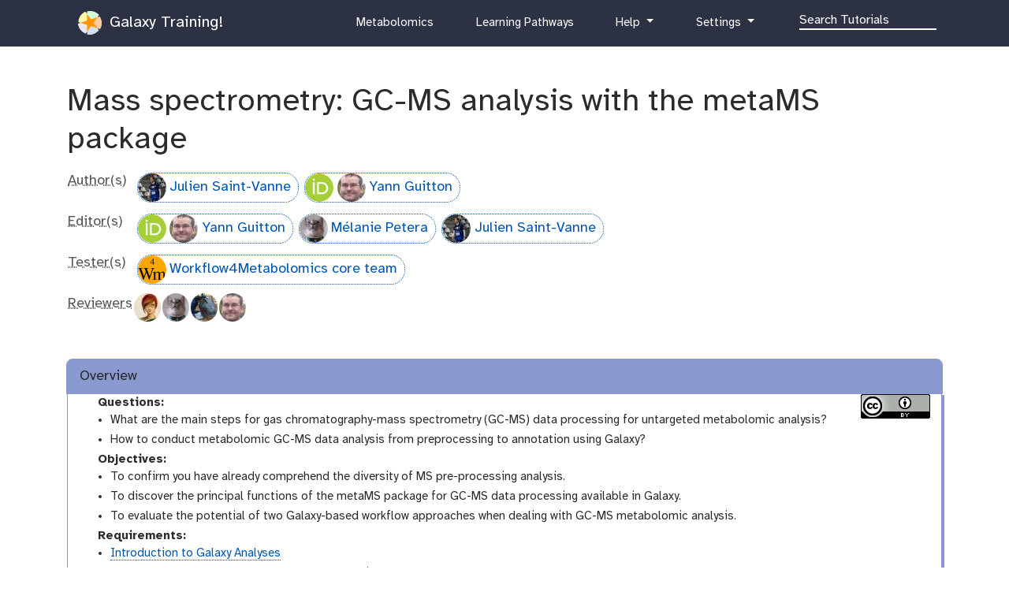

--- FILE ---
content_type: text/html; charset=utf-8
request_url: https://training.galaxyproject.org/training-material/topics/metabolomics/tutorials/gcms/tutorial.html
body_size: 35512
content:
<!DOCTYPE html>
<html lang="en" dir="auto">
    <head>
        <meta charset="utf-8">
        <meta http-equiv="x-ua-compatible" content="ie=edge">
        <meta name="viewport" content="width=device-width, initial-scale=1, shrink-to-fit=no"><title>Hands-on: Mass spectrometry: GC-MS analysis with the metaMS package / Mass spectrometry: GC-MS analysis with the metaMS package / Metabolomics</title>
        
            <meta name="google-site-verification" content="9mOXn2JL833-i7-aioCCEuIdG4_tb6qjwUozB5GJnPQ" />

<!-- JavaScript Error Monitoring, and performance tracking. -->
<script
  src="https://browser.sentry-cdn.com/7.52.1/bundle.tracing.min.js"
  integrity="sha384-muuFXKS3752PNA4rPm9Uq6BLvOfV4CXyr9MHDBPvozOJJUWLKkogEFWOIRoVps43"
  crossorigin="anonymous"
></script>
<script type="text/javascript">
if(localStorage.getItem('sentry-opt-out') !== 'opt-out' && navigator.doNotTrack !== "1") {
	console.log("Sentry: opt-in");
	Sentry.init({
		dsn: "https://45e0ec6e4373462b92969505df37cf40@sentry.galaxyproject.org/10",
		release: "galaxy-training-network@e36387e4f47cc2b8758c2c1deec81318fd646229",
		integrations: [new Sentry.BrowserTracing(), new Sentry.Replay()],
		sampleRate: 0.1,
		tracesSampleRate: 0.1,
		// Capture Replay for no sessions by default
		replaysSessionSampleRate: 0.01,
		// plus for 1% of sessions with an error
		replaysOnErrorSampleRate: 0.01,
		// PII OFF
		sendDefaultPii: false, // Off by default but just in case.
		environment: "production",
	});
}
</script>

<!-- Page view tracking -->
<script defer data-domain="training.galaxyproject.org" src="https://plausible.galaxyproject.eu/js/plausible.js"></script>
<script>
if(localStorage.getItem('plausible-opt-out') !== 'opt-out' && navigator.doNotTrack !== "1") {
	localStorage.removeItem("plausible_ignore")
	console.log("Plausible: opt-in");
	window.plausible = window.plausible || function() { (window.plausible.q = window.plausible.q || []).push(arguments) }
} else {
	// if they're opting-out, or DNT
	// we might get one page by accident but we won't get future ones.
	localStorage.setItem("plausible_ignore", "true")
}
</script>

        
        <link rel="shortcut icon" href="/training-material/favicon.ico" type="image/x-icon">
        <link rel="alternate" type="application/atom+xml" href="/training-material/feed.xml">
        <link rel="canonical" href="https://training.galaxyproject.org/training-material/topics/metabolomics/tutorials/gcms/tutorial.html">
        <link rel="license" href="https://spdx.org/licenses/CC-BY-4.0">
        <link rel="preload" href="/training-material/assets/fonts/AtkinsonHyperlegible/Atkinson-Hyperlegible-Regular-102a.woff2" as="font" type="font/woff2" crossorigin>
        <link rel="preload" href="/training-material/assets/fonts/AtkinsonHyperlegible/Atkinson-Hyperlegible-Bold-102a.woff2" as="font" type="font/woff2" crossorigin>
        <link rel="preload" href="/training-material/assets/fonts/AtkinsonHyperlegible/Atkinson-Hyperlegible-Italic-102a.woff2" as="font" type="font/woff2" crossorigin>
        
        <link rel="preload" href="/training-material/assets/css/main.css?v=3" as="style">
        <link rel='preload' href='/training-material/assets/js/bundle.theme.f1f2de89.js' as='script'>
<link rel='preload' href='/training-material/assets/js/bundle.main.b4423456.js' as='script'>
        <link rel="stylesheet" href="/training-material/assets/css/main.css?v=3">
        <link rel="manifest" href="/training-material/manifest.json">
        <meta name="theme-color" content="#2c3143"/>
	

        <meta name="DC.identifier" content="https://github.com/galaxyproject/training-material">
<meta name="DC.type" content="text">
<meta name="DC.title" content="Mass spectrometry: GC-MS analysis with the metaMS package">
<meta name="DC.publisher" content="Galaxy Training Network">
<meta name="DC.date" content="2025-10-01 08:17:52 +0000">
<meta name="DC.creator" content="Julien Saint-Vanne">
<meta name="DC.creator" content="Yann Guitton"><meta name="description" content="Training material to analyse Mass spectrometry data in Galaxy: Metabolomics (LCMS, FIAMS, GCMS, NMR) and imaging.">
        <meta property="og:site_name" content="Galaxy Training Network">
	<meta property="og:title" content="Metabolomics / Mass spectrometry: GC-MS analysis with the metaMS package / Hands-on: Mass spectrometry: GC-MS analysis with the metaMS package">
        <meta property="og:description" content="Training material to analyse Mass spectrometry data in Galaxy: Metabolomics (LCMS, FIAMS, GCMS, NMR) and imaging.">
        <meta property="og:image" content="https://galaxy-training.s3.amazonaws.com/social/topics/metabolomics/tutorials/gcms/tutorial.png">
	<script type="application/ld+json">


{
  "@context": "http://schema.org",
  "@type": "LearningResource",
  "http://purl.org/dc/terms/conformsTo": {
    "@id": "https://bioschemas.org/profiles/TrainingMaterial/1.0-RELEASE",
    "@type": "CreativeWork"
  },
  "audience": {
    "@type": "EducationalAudience",
    "educationalRole": "Students"
  },
  "citation": [
    {
      "@type": "CreativeWork",
      "name": "Galaxy Training: A Powerful Framework for Teaching!",
      "url": "https://doi.org/10.1371/journal.pcbi.1010752"
    },
    {
      "@type": "CreativeWork",
      "name": "Community-Driven Data Analysis Training for Biology",
      "url": "https://doi.org/10.1016/j.cels.2018.05.012"
    }
  ],
  "discussionUrl": "https://gitter.im/Galaxy-Training-Network/Lobby",
  "headline": "Mass spectrometry: GC-MS analysis with the metaMS package",
  "interactivityType": "mixed",
  "isAccessibleForFree": true,
  "isFamilyFriendly": true,
  "license": "https://spdx.org/licenses/CC-BY-4.0.html",
  "producer": {
    "@type": "Organization",
    "http://purl.org/dc/terms/conformsTo": {
      "@id": "https://bioschemas.org/profiles/Organization/0.3-DRAFT",
      "@type": "CreativeWork"
    },
    "id": "https://training.galaxyproject.org",
    "email": "galaxytrainingnetwork@gmail.com",
    "name": "Galaxy Training Network",
    "description": "An organization providing a collection of tutorials developed and maintained by the worldwide Galaxy community",
    "legalName": "Galaxy Training Network",
    "alternateName": "GTN",
    "url": "https://training.galaxyproject.org",
    "logo": "https://training.galaxyproject.org/training-material/assets/images/GTNLogo1000.png",
    "keywords": [
      "galaxy",
      "bioinformatics",
      "training",
      "fair",
      "accessible"
    ],
    "status": "active",
    "foundingDate": "2015-06-29"
  },
  "provider": {
    "@type": "Organization",
    "http://purl.org/dc/terms/conformsTo": {
      "@id": "https://bioschemas.org/profiles/Organization/0.3-DRAFT",
      "@type": "CreativeWork"
    },
    "id": "https://training.galaxyproject.org",
    "email": "galaxytrainingnetwork@gmail.com",
    "name": "Galaxy Training Network",
    "description": "An organization providing a collection of tutorials developed and maintained by the worldwide Galaxy community",
    "legalName": "Galaxy Training Network",
    "alternateName": "GTN",
    "url": "https://training.galaxyproject.org",
    "logo": "https://training.galaxyproject.org/training-material/assets/images/GTNLogo1000.png",
    "keywords": [
      "galaxy",
      "bioinformatics",
      "training",
      "fair",
      "accessible"
    ],
    "status": "active",
    "foundingDate": "2015-06-29"
  },
  "sourceOrganization": {
    "@type": "Organization",
    "http://purl.org/dc/terms/conformsTo": {
      "@id": "https://bioschemas.org/profiles/Organization/0.3-DRAFT",
      "@type": "CreativeWork"
    },
    "id": "https://training.galaxyproject.org",
    "email": "galaxytrainingnetwork@gmail.com",
    "name": "Galaxy Training Network",
    "description": "An organization providing a collection of tutorials developed and maintained by the worldwide Galaxy community",
    "legalName": "Galaxy Training Network",
    "alternateName": "GTN",
    "url": "https://training.galaxyproject.org",
    "logo": "https://training.galaxyproject.org/training-material/assets/images/GTNLogo1000.png",
    "keywords": [
      "galaxy",
      "bioinformatics",
      "training",
      "fair",
      "accessible"
    ],
    "status": "active",
    "foundingDate": "2015-06-29"
  },
  "workTranslation": [],
  "creativeWorkStatus": "Active",
  "dateModified": "2025-10-01 08:17:52 +0000",
  "datePublished": "2021-09-22 12:09:15 +0000",
  "copyrightHolder": {
    "@type": "Organization",
    "http://purl.org/dc/terms/conformsTo": {
      "@id": "https://bioschemas.org/profiles/Organization/0.3-DRAFT",
      "@type": "CreativeWork"
    },
    "id": "https://training.galaxyproject.org",
    "email": "galaxytrainingnetwork@gmail.com",
    "name": "Galaxy Training Network",
    "description": "An organization providing a collection of tutorials developed and maintained by the worldwide Galaxy community",
    "legalName": "Galaxy Training Network",
    "alternateName": "GTN",
    "url": "https://training.galaxyproject.org",
    "logo": "https://training.galaxyproject.org/training-material/assets/images/GTNLogo1000.png",
    "keywords": [
      "galaxy",
      "bioinformatics",
      "training",
      "fair",
      "accessible"
    ],
    "status": "active",
    "foundingDate": "2015-06-29"
  },
  "funder": [
    {
      "@context": "https://schema.org",
      "@type": "Organization",
      "http://purl.org/dc/terms/conformsTo": {
        "@id": "https://bioschemas.org/profiles/Organization/0.3-DRAFT",
        "@type": "CreativeWork"
      },
      "id": "https://training.galaxyproject.org/training-material/hall-of-fame/metabohub/",
      "name": "MetaboHUB",
      "description": "An organization supporting the Galaxy Training Network",
      "url": "https://www.metabohub.fr/"
    },
    {
      "@context": "https://schema.org",
      "@type": "Organization",
      "http://purl.org/dc/terms/conformsTo": {
        "@id": "https://bioschemas.org/profiles/Organization/0.3-DRAFT",
        "@type": "CreativeWork"
      },
      "id": "https://training.galaxyproject.org/training-material/hall-of-fame/rfmf/",
      "name": "Réseau Francophone de Metabolomique et Fluxomique",
      "description": "An organization supporting the Galaxy Training Network",
      "url": "https://www.rfmf.fr/"
    }
  ],
  "funding": [],
  "identifier": "https://gxy.io/GTN:T00194",
  "accessMode": [
    "textual",
    "visual"
  ],
  "accessModeSufficient": [
    "textual",
    "visual"
  ],
  "accessibilityControl": [
    "fullKeyboardControl",
    "fullMouseControl"
  ],
  "accessibilityFeature": [
    "alternativeText",
    "tableOfContents"
  ],
  "accessibilitySummary": "The text aims to be as accessible as possible. Image descriptions will vary per tutorial, from images being completely inaccessible, to images with good descriptions for non-visual users.",
  "isPartOf": {
    "@type": "CreativeWork",
    "name": "Metabolomics",
    "description": "Training material to analyse Mass spectrometry data in Galaxy: Metabolomics (LCMS, FIAMS, GCMS, NMR) and imaging.",
    "url": "https://training.galaxyproject.org/training-material/topics/metabolomics/"
  },
  "abstract": "You may already know that there are different types of *-omic* sciences; out of these, metabolomics is most closely related to phenotypes. Metabolomics involves the study of different types of matrices, such as blood, urine, tissues, in various organisms including plants. It  focuses on studying the very small molecules which are called *metabolites*, to better understand matters linked to the metabolism. However, studying metabolites is not a piece of cake since it requires several critical steps which still have some major bottlenecks. Metabolomics is still quite a young science, and has many kinds of specific challenges.",
  "learningResourceType": "e-learning",
  "name": "Mass spectrometry: GC-MS analysis with the metaMS package",
  "url": "https://training.galaxyproject.org/training-material/topics/metabolomics/tutorials/gcms/tutorial.html",
  "version": 8,
  "timeRequired": "PT2H",
  "teaches": "- To confirm you have already comprehend the diversity of MS pre-processing analysis.\n- To discover the principal functions of the metaMS package for GC-MS data processing available in Galaxy.\n- To evaluate the potential of two Galaxy-based workflow approaches when dealing with GC-MS metabolomic analysis.",
  "keywords": [
    "Metabolomics"
  ],
  "description": "## Abstract\n\nYou may already know that there are different types of *-omic* sciences; out of these, metabolomics is most closely related to phenotypes. Metabolomics involves the study of different types of matrices, such as blood, urine, tissues, in various organisms including plants. It  focuses on studying the very small molecules which are called *metabolites*, to better understand matters linked to the metabolism. However, studying metabolites is not a piece of cake since it requires several critical steps which still have some major bottlenecks. Metabolomics is still quite a young science, and has many kinds of specific challenges.\n\n\n## About This Material\n\nThis is a Hands-on Tutorial from the GTN which is usable either for individual self-study, or as a teaching material in a classroom.\n\n\n## Questions this  will address\n\n - What are the main steps for gas chromatography-mass spectrometry (GC-MS) data processing for untargeted metabolomic analysis?\n - How to conduct metabolomic GC-MS data analysis from preprocessing to annotation using Galaxy?\n\n\n## Learning Objectives\n\n- To confirm you have already comprehend the diversity of MS pre-processing analysis.\n- To discover the principal functions of the metaMS package for GC-MS data processing available in Galaxy.\n- To evaluate the potential of two Galaxy-based workflow approaches when dealing with GC-MS metabolomic analysis.\n\n",
  "inLanguage": {
    "@type": "Language",
    "name": "English",
    "alternateName": "en"
  },
  "competencyRequired": [
    {
      "@context": "http://schema.org",
      "@type": "LearningResource",
      "url": "https://training.galaxyproject.org/training-material/topics/introduction/",
      "name": "Introduction to Galaxy Analyses",
      "description": "Introduction to Galaxy Analyses",
      "provider": {
        "@type": "Organization",
        "http://purl.org/dc/terms/conformsTo": {
          "@id": "https://bioschemas.org/profiles/Organization/0.3-DRAFT",
          "@type": "CreativeWork"
        },
        "id": "https://training.galaxyproject.org",
        "email": "galaxytrainingnetwork@gmail.com",
        "name": "Galaxy Training Network",
        "description": "An organization providing a collection of tutorials developed and maintained by the worldwide Galaxy community",
        "legalName": "Galaxy Training Network",
        "alternateName": "GTN",
        "url": "https://training.galaxyproject.org",
        "logo": "https://training.galaxyproject.org/training-material/assets/images/GTNLogo1000.png",
        "keywords": [
          "galaxy",
          "bioinformatics",
          "training",
          "fair",
          "accessible"
        ],
        "status": "active",
        "foundingDate": "2015-06-29"
      }
    },
    {
      "@context": "http://schema.org",
      "@type": "LearningResource",
      "url": "https://training.galaxyproject.org/training-material/topics/metabolomics/tutorials/lcms/tutorial.html",
      "name": "Mass spectrometry: LC-MS analysis",
      "description": "Hands-on for 'Mass spectrometry: LC-MS analysis' tutorial",
      "learningResourceType": "e-learning",
      "interactivityType": "expositive",
      "provider": {
        "@type": "Organization",
        "http://purl.org/dc/terms/conformsTo": {
          "@id": "https://bioschemas.org/profiles/Organization/0.3-DRAFT",
          "@type": "CreativeWork"
        },
        "id": "https://training.galaxyproject.org",
        "email": "galaxytrainingnetwork@gmail.com",
        "name": "Galaxy Training Network",
        "description": "An organization providing a collection of tutorials developed and maintained by the worldwide Galaxy community",
        "legalName": "Galaxy Training Network",
        "alternateName": "GTN",
        "url": "https://training.galaxyproject.org",
        "logo": "https://training.galaxyproject.org/training-material/assets/images/GTNLogo1000.png",
        "keywords": [
          "galaxy",
          "bioinformatics",
          "training",
          "fair",
          "accessible"
        ],
        "status": "active",
        "foundingDate": "2015-06-29"
      }
    },
    {
      "@context": "http://schema.org",
      "@type": "LearningResource",
      "url": "https://training.galaxyproject.org/training-material/topics/metabolomics/tutorials/gc_ms_with_xcms/tutorial.html",
      "name": "Mass spectrometry: GC-MS data processing (with XCMS, RAMClustR, RIAssigner, and matchms)",
      "description": "Hands-on for 'Mass spectrometry: GC-MS data processing (with XCMS, RAMClustR, RIAssigner, and matchms)' tutorial",
      "learningResourceType": "e-learning",
      "interactivityType": "expositive",
      "provider": {
        "@type": "Organization",
        "http://purl.org/dc/terms/conformsTo": {
          "@id": "https://bioschemas.org/profiles/Organization/0.3-DRAFT",
          "@type": "CreativeWork"
        },
        "id": "https://training.galaxyproject.org",
        "email": "galaxytrainingnetwork@gmail.com",
        "name": "Galaxy Training Network",
        "description": "An organization providing a collection of tutorials developed and maintained by the worldwide Galaxy community",
        "legalName": "Galaxy Training Network",
        "alternateName": "GTN",
        "url": "https://training.galaxyproject.org",
        "logo": "https://training.galaxyproject.org/training-material/assets/images/GTNLogo1000.png",
        "keywords": [
          "galaxy",
          "bioinformatics",
          "training",
          "fair",
          "accessible"
        ],
        "status": "active",
        "foundingDate": "2015-06-29"
      }
    }
  ],
  "author": [
    {
      "@context": "https://schema.org",
      "@type": "Person",
      "http://purl.org/dc/terms/conformsTo": {
        "@id": "https://bioschemas.org/profiles/Person/0.3-DRAFT",
        "@type": "CreativeWork"
      },
      "url": "https://training.galaxyproject.org/training-material/hall-of-fame/jsaintvanne/",
      "mainEntityOfPage": "https://training.galaxyproject.org/training-material/hall-of-fame/jsaintvanne/",
      "name": "Julien Saint-Vanne",
      "image": "https://avatars.githubusercontent.com/jsaintvanne",
      "description": "A contributor to the GTN project.",
      "memberOf": [
        {
          "@type": "Organization",
          "http://purl.org/dc/terms/conformsTo": {
            "@id": "https://bioschemas.org/profiles/Organization/0.3-DRAFT",
            "@type": "CreativeWork"
          },
          "id": "https://training.galaxyproject.org",
          "email": "galaxytrainingnetwork@gmail.com",
          "name": "Galaxy Training Network",
          "description": "An organization providing a collection of tutorials developed and maintained by the worldwide Galaxy community",
          "legalName": "Galaxy Training Network",
          "alternateName": "GTN",
          "url": "https://training.galaxyproject.org",
          "logo": "https://training.galaxyproject.org/training-material/assets/images/GTNLogo1000.png",
          "keywords": [
            "galaxy",
            "bioinformatics",
            "training",
            "fair",
            "accessible"
          ],
          "status": "active",
          "foundingDate": "2015-06-29"
        }
      ]
    },
    {
      "@context": "https://schema.org",
      "@type": "Person",
      "http://purl.org/dc/terms/conformsTo": {
        "@id": "https://bioschemas.org/profiles/Person/0.3-DRAFT",
        "@type": "CreativeWork"
      },
      "url": "https://training.galaxyproject.org/training-material/hall-of-fame/yguitton/",
      "mainEntityOfPage": "https://training.galaxyproject.org/training-material/hall-of-fame/yguitton/",
      "name": "Yann Guitton",
      "image": "https://avatars.githubusercontent.com/yguitton",
      "description": "A contributor to the GTN project.",
      "memberOf": [
        {
          "@type": "Organization",
          "http://purl.org/dc/terms/conformsTo": {
            "@id": "https://bioschemas.org/profiles/Organization/0.3-DRAFT",
            "@type": "CreativeWork"
          },
          "id": "https://training.galaxyproject.org",
          "email": "galaxytrainingnetwork@gmail.com",
          "name": "Galaxy Training Network",
          "description": "An organization providing a collection of tutorials developed and maintained by the worldwide Galaxy community",
          "legalName": "Galaxy Training Network",
          "alternateName": "GTN",
          "url": "https://training.galaxyproject.org",
          "logo": "https://training.galaxyproject.org/training-material/assets/images/GTNLogo1000.png",
          "keywords": [
            "galaxy",
            "bioinformatics",
            "training",
            "fair",
            "accessible"
          ],
          "status": "active",
          "foundingDate": "2015-06-29"
        },
        {
          "@context": "https://schema.org",
          "@type": "Organization",
          "http://purl.org/dc/terms/conformsTo": {
            "@id": "https://bioschemas.org/profiles/Organization/0.3-DRAFT",
            "@type": "CreativeWork"
          },
          "id": "https://training.galaxyproject.org/training-material/hall-of-fame/metabohub/",
          "name": "MetaboHUB",
          "description": "An organization supporting the Galaxy Training Network",
          "url": "https://www.metabohub.fr/"
        }
      ],
      "identifier": "https://orcid.org/0000-0002-4479-0636",
      "@id": "https://orcid.org/0000-0002-4479-0636"
    }
  ],
  "contributor": [
    {
      "@context": "https://schema.org",
      "@type": "Person",
      "http://purl.org/dc/terms/conformsTo": {
        "@id": "https://bioschemas.org/profiles/Person/0.3-DRAFT",
        "@type": "CreativeWork"
      },
      "url": "https://training.galaxyproject.org/training-material/hall-of-fame/yguitton/",
      "mainEntityOfPage": "https://training.galaxyproject.org/training-material/hall-of-fame/yguitton/",
      "name": "Yann Guitton",
      "image": "https://avatars.githubusercontent.com/yguitton",
      "description": "A contributor to the GTN project.",
      "memberOf": [
        {
          "@type": "Organization",
          "http://purl.org/dc/terms/conformsTo": {
            "@id": "https://bioschemas.org/profiles/Organization/0.3-DRAFT",
            "@type": "CreativeWork"
          },
          "id": "https://training.galaxyproject.org",
          "email": "galaxytrainingnetwork@gmail.com",
          "name": "Galaxy Training Network",
          "description": "An organization providing a collection of tutorials developed and maintained by the worldwide Galaxy community",
          "legalName": "Galaxy Training Network",
          "alternateName": "GTN",
          "url": "https://training.galaxyproject.org",
          "logo": "https://training.galaxyproject.org/training-material/assets/images/GTNLogo1000.png",
          "keywords": [
            "galaxy",
            "bioinformatics",
            "training",
            "fair",
            "accessible"
          ],
          "status": "active",
          "foundingDate": "2015-06-29"
        },
        {
          "@context": "https://schema.org",
          "@type": "Organization",
          "http://purl.org/dc/terms/conformsTo": {
            "@id": "https://bioschemas.org/profiles/Organization/0.3-DRAFT",
            "@type": "CreativeWork"
          },
          "id": "https://training.galaxyproject.org/training-material/hall-of-fame/metabohub/",
          "name": "MetaboHUB",
          "description": "An organization supporting the Galaxy Training Network",
          "url": "https://www.metabohub.fr/"
        }
      ],
      "identifier": "https://orcid.org/0000-0002-4479-0636",
      "@id": "https://orcid.org/0000-0002-4479-0636"
    },
    {
      "@context": "https://schema.org",
      "@type": "Person",
      "http://purl.org/dc/terms/conformsTo": {
        "@id": "https://bioschemas.org/profiles/Person/0.3-DRAFT",
        "@type": "CreativeWork"
      },
      "url": "https://training.galaxyproject.org/training-material/hall-of-fame/melpetera/",
      "mainEntityOfPage": "https://training.galaxyproject.org/training-material/hall-of-fame/melpetera/",
      "name": "Mélanie Petera",
      "image": "https://avatars.githubusercontent.com/melpetera",
      "description": "A contributor to the GTN project.",
      "memberOf": [
        {
          "@type": "Organization",
          "http://purl.org/dc/terms/conformsTo": {
            "@id": "https://bioschemas.org/profiles/Organization/0.3-DRAFT",
            "@type": "CreativeWork"
          },
          "id": "https://training.galaxyproject.org",
          "email": "galaxytrainingnetwork@gmail.com",
          "name": "Galaxy Training Network",
          "description": "An organization providing a collection of tutorials developed and maintained by the worldwide Galaxy community",
          "legalName": "Galaxy Training Network",
          "alternateName": "GTN",
          "url": "https://training.galaxyproject.org",
          "logo": "https://training.galaxyproject.org/training-material/assets/images/GTNLogo1000.png",
          "keywords": [
            "galaxy",
            "bioinformatics",
            "training",
            "fair",
            "accessible"
          ],
          "status": "active",
          "foundingDate": "2015-06-29"
        },
        {
          "@context": "https://schema.org",
          "@type": "Organization",
          "http://purl.org/dc/terms/conformsTo": {
            "@id": "https://bioschemas.org/profiles/Organization/0.3-DRAFT",
            "@type": "CreativeWork"
          },
          "id": "https://training.galaxyproject.org/training-material/hall-of-fame/metabohub/",
          "name": "MetaboHUB",
          "description": "An organization supporting the Galaxy Training Network",
          "url": "https://www.metabohub.fr/"
        }
      ]
    },
    {
      "@context": "https://schema.org",
      "@type": "Person",
      "http://purl.org/dc/terms/conformsTo": {
        "@id": "https://bioschemas.org/profiles/Person/0.3-DRAFT",
        "@type": "CreativeWork"
      },
      "url": "https://training.galaxyproject.org/training-material/hall-of-fame/jsaintvanne/",
      "mainEntityOfPage": "https://training.galaxyproject.org/training-material/hall-of-fame/jsaintvanne/",
      "name": "Julien Saint-Vanne",
      "image": "https://avatars.githubusercontent.com/jsaintvanne",
      "description": "A contributor to the GTN project.",
      "memberOf": [
        {
          "@type": "Organization",
          "http://purl.org/dc/terms/conformsTo": {
            "@id": "https://bioschemas.org/profiles/Organization/0.3-DRAFT",
            "@type": "CreativeWork"
          },
          "id": "https://training.galaxyproject.org",
          "email": "galaxytrainingnetwork@gmail.com",
          "name": "Galaxy Training Network",
          "description": "An organization providing a collection of tutorials developed and maintained by the worldwide Galaxy community",
          "legalName": "Galaxy Training Network",
          "alternateName": "GTN",
          "url": "https://training.galaxyproject.org",
          "logo": "https://training.galaxyproject.org/training-material/assets/images/GTNLogo1000.png",
          "keywords": [
            "galaxy",
            "bioinformatics",
            "training",
            "fair",
            "accessible"
          ],
          "status": "active",
          "foundingDate": "2015-06-29"
        }
      ]
    },
    {
      "@context": "https://schema.org",
      "@type": "Person",
      "http://purl.org/dc/terms/conformsTo": {
        "@id": "https://bioschemas.org/profiles/Person/0.3-DRAFT",
        "@type": "CreativeWork"
      },
      "url": "https://training.galaxyproject.org/training-material/hall-of-fame/workflow4metabolomics/",
      "mainEntityOfPage": "https://training.galaxyproject.org/training-material/hall-of-fame/workflow4metabolomics/",
      "name": "Workflow4Metabolomics core team",
      "image": "https://avatars.githubusercontent.com/workflow4metabolomics",
      "description": "A contributor to the GTN project.",
      "memberOf": [
        {
          "@type": "Organization",
          "http://purl.org/dc/terms/conformsTo": {
            "@id": "https://bioschemas.org/profiles/Organization/0.3-DRAFT",
            "@type": "CreativeWork"
          },
          "id": "https://training.galaxyproject.org",
          "email": "galaxytrainingnetwork@gmail.com",
          "name": "Galaxy Training Network",
          "description": "An organization providing a collection of tutorials developed and maintained by the worldwide Galaxy community",
          "legalName": "Galaxy Training Network",
          "alternateName": "GTN",
          "url": "https://training.galaxyproject.org",
          "logo": "https://training.galaxyproject.org/training-material/assets/images/GTNLogo1000.png",
          "keywords": [
            "galaxy",
            "bioinformatics",
            "training",
            "fair",
            "accessible"
          ],
          "status": "active",
          "foundingDate": "2015-06-29"
        }
      ]
    },
    {
      "@context": "https://schema.org",
      "@type": "Person",
      "http://purl.org/dc/terms/conformsTo": {
        "@id": "https://bioschemas.org/profiles/Person/0.3-DRAFT",
        "@type": "CreativeWork"
      },
      "url": "https://training.galaxyproject.org/training-material/hall-of-fame/shiltemann/",
      "mainEntityOfPage": "https://training.galaxyproject.org/training-material/hall-of-fame/shiltemann/",
      "name": "Saskia Hiltemann",
      "image": "https://avatars.githubusercontent.com/shiltemann",
      "description": "Researcher at Erasmus Medical Center",
      "memberOf": [
        {
          "@type": "Organization",
          "http://purl.org/dc/terms/conformsTo": {
            "@id": "https://bioschemas.org/profiles/Organization/0.3-DRAFT",
            "@type": "CreativeWork"
          },
          "id": "https://training.galaxyproject.org",
          "email": "galaxytrainingnetwork@gmail.com",
          "name": "Galaxy Training Network",
          "description": "An organization providing a collection of tutorials developed and maintained by the worldwide Galaxy community",
          "legalName": "Galaxy Training Network",
          "alternateName": "GTN",
          "url": "https://training.galaxyproject.org",
          "logo": "https://training.galaxyproject.org/training-material/assets/images/GTNLogo1000.png",
          "keywords": [
            "galaxy",
            "bioinformatics",
            "training",
            "fair",
            "accessible"
          ],
          "status": "active",
          "foundingDate": "2015-06-29"
        },
        {
          "@context": "https://schema.org",
          "@type": "Organization",
          "http://purl.org/dc/terms/conformsTo": {
            "@id": "https://bioschemas.org/profiles/Organization/0.3-DRAFT",
            "@type": "CreativeWork"
          },
          "id": "https://training.galaxyproject.org/training-material/hall-of-fame/uni-freiburg/",
          "name": "University of Freiburg",
          "description": "An organization supporting the Galaxy Training Network",
          "url": "https://www.uni-freiburg.de/"
        },
        {
          "@context": "https://schema.org",
          "@type": "Organization",
          "http://purl.org/dc/terms/conformsTo": {
            "@id": "https://bioschemas.org/profiles/Organization/0.3-DRAFT",
            "@type": "CreativeWork"
          },
          "id": "https://training.galaxyproject.org/training-material/hall-of-fame/nfdi4plants/",
          "name": "DataPLANT (NFDI4Plants)",
          "description": "An organization supporting the Galaxy Training Network",
          "url": "https://nfdi4plants.org"
        },
        {
          "@context": "https://schema.org",
          "@type": "Organization",
          "http://purl.org/dc/terms/conformsTo": {
            "@id": "https://bioschemas.org/profiles/Organization/0.3-DRAFT",
            "@type": "CreativeWork"
          },
          "id": "https://training.galaxyproject.org/training-material/hall-of-fame/elixir-europe/",
          "name": "ELIXIR Europe",
          "description": "An organization supporting the Galaxy Training Network",
          "url": "https://elixir-europe.org"
        }
      ],
      "identifier": "https://orcid.org/0000-0003-3803-468X",
      "@id": "https://orcid.org/0000-0003-3803-468X"
    },
    {
      "@context": "https://schema.org",
      "@type": "Person",
      "http://purl.org/dc/terms/conformsTo": {
        "@id": "https://bioschemas.org/profiles/Person/0.3-DRAFT",
        "@type": "CreativeWork"
      },
      "url": "https://training.galaxyproject.org/training-material/hall-of-fame/gallardoalba/",
      "mainEntityOfPage": "https://training.galaxyproject.org/training-material/hall-of-fame/gallardoalba/",
      "name": "Cristóbal Gallardo",
      "image": "https://avatars.githubusercontent.com/gallardoalba",
      "description": "A contributor to the GTN project.",
      "memberOf": [
        {
          "@type": "Organization",
          "http://purl.org/dc/terms/conformsTo": {
            "@id": "https://bioschemas.org/profiles/Organization/0.3-DRAFT",
            "@type": "CreativeWork"
          },
          "id": "https://training.galaxyproject.org",
          "email": "galaxytrainingnetwork@gmail.com",
          "name": "Galaxy Training Network",
          "description": "An organization providing a collection of tutorials developed and maintained by the worldwide Galaxy community",
          "legalName": "Galaxy Training Network",
          "alternateName": "GTN",
          "url": "https://training.galaxyproject.org",
          "logo": "https://training.galaxyproject.org/training-material/assets/images/GTNLogo1000.png",
          "keywords": [
            "galaxy",
            "bioinformatics",
            "training",
            "fair",
            "accessible"
          ],
          "status": "active",
          "foundingDate": "2015-06-29"
        }
      ],
      "identifier": "https://orcid.org/0000-0002-5752-2155",
      "@id": "https://orcid.org/0000-0002-5752-2155"
    }
  ],
  "about": [
    {
      "@type": "CreativeWork",
      "name": "Metabolomics",
      "description": "Training material to analyse Mass spectrometry data in Galaxy: Metabolomics (LCMS, FIAMS, GCMS, NMR) and imaging.",
      "url": "https://training.galaxyproject.org/training-material/topics/metabolomics/"
    },
    {
      "@type": "DefinedTerm",
      "@id": "http://edamontology.org/topic_3172",
      "inDefinedTermSet": "http://edamontology.org",
      "termCode": "topic_3172",
      "url": "https://bioportal.bioontology.org/ontologies/EDAM/?p=classes&conceptid=http%3A%2F%2Fedamontology.org%2Ftopic_3172"
    }
  ],
  "educationalLevel": "Beginner",
  "mentions": [
    {
      "@type": "Thing",
      "url": "https://bio.tools/tool/workflow4metabolomics",
      "name": "Workflow4Metabolomics"
    },
    {
      "@type": "Thing",
      "url": "https://bio.tools/tool/xcms",
      "name": "xcms"
    },
    {
      "@type": "Thing",
      "url": "https://bio.tools/tool/xcms",
      "name": "xcms"
    },
    {
      "@type": "Thing",
      "url": "https://bio.tools/tool/xcms",
      "name": "xcms"
    },
    {
      "@type": "Thing",
      "url": "https://bio.tools/tool/xcms",
      "name": "xcms"
    },
    {
      "@type": "Thing",
      "url": "https://bio.tools/tool/galaxy",
      "name": "Galaxy"
    },
    {
      "@type": "Thing",
      "url": "https://zenodo.org/records/16538501",
      "name": "Associated Training Datasets"
    }
  ]
}</script><!-- fontawesome -->
        <link href="/training-material/assets/fontawesome/css/fontawesome.css" rel="stylesheet" />
        <link href="/training-material/assets/fontawesome/css/brands.css" rel="stylesheet" />
        <link href="/training-material/assets/fontawesome/css/solid.css" rel="stylesheet" />

    </head>
    <body data-spy="scroll" data-target="#toc" data-brightness="auto" data-contrast="auto">
        <script  src='/training-material/assets/js/bundle.theme.f1f2de89.js'></script>
        <header>
    <nav class="navbar navbar-expand-md navbar-dark" aria-label="Site Navigation">
        <div class="container">
            <a class="navbar-brand" href="/training-material/">
                <img src="/training-material/assets/images/GTN-60px.png" height="30" alt="Galaxy Training Network logo">
                
                    Galaxy Training!
                
            </a>

            <button class="navbar-toggler navbar-toggler-right" type="button" data-toggle="collapse" data-target="#top-navbar" aria-controls="top-navbar" aria-expanded="false" aria-label="Toggle navigation">
                <span class="navbar-toggler-icon"></span>
            </button>
            <div class="collapse navbar-collapse" id="top-navbar">
                <ul class="navbar-nav">
                    <li class="nav-item">
                        
                        <a class="nav-link" href="/training-material/topics/metabolomics" title="Go back to list of tutorials">
                            <i class="far fa-folder" aria-hidden="true"></i> Metabolomics
                        </a>
                        
                    </li>

                    <li class="nav-item">
                        
                        <a class="nav-link" href="/training-material/learning-pathways" title="Learning Pathways">
                           <i class="fas fa-graduation-cap" aria-hidden="true"></i><span class="visually-hidden">curriculum</span> Learning Pathways
                        </a>
                        
                    </li>

                    <li class="nav-item dropdown">
    <a href="#" class="nav-link dropdown-toggle" data-toggle="dropdown" aria-expanded="false" title="Help">
        <i class="far fa-question-circle" aria-hidden="true"></i><span class="visually-hidden">help</span> Help
    </a>
    <div class="dropdown-menu dropdown-menu-right">
	<a class="dropdown-item" href="/training-material/faqs/index.html" title="Check our FAQs">
           <i class="far fa-question-circle" aria-hidden="true"></i><span class="visually-hidden">question</span> FAQs
        </a>
        
        
        
        <a class="dropdown-item" href="/training-material/topics/metabolomics/faqs/" title="Check our FAQs for the Metabolomics topic">
           <i class="far fa-question-circle" aria-hidden="true"></i><span class="visually-hidden">question</span> Topic FAQs
        </a>
        
        
        
        <a class="dropdown-item" href="https://help.galaxyproject.org/" title="Discuss on Galaxy Help">
            <i class="far fa-comments" aria-hidden="true"></i><span class="visually-hidden">feedback</span> Galaxy Help Forum
        </a>
        <a class="dropdown-item" href="https://gitter.im/Galaxy-Training-Network/Lobby" title="Discuss on gitter">
           <i class="fab fa-gitter" aria-hidden="true"></i><span class="visually-hidden">gitter</span> Discuss on Matrix
        </a>
    </div>
</li>


                    <li class="nav-item dropdown">
    <a href="#" class="nav-link dropdown-toggle" data-toggle="dropdown" aria-expanded="false" title="Settings">
	<i class="fas fa-cog" aria-hidden="true"></i><span class="visually-hidden">galaxy-gear</span> Settings
    </a>
    <div class="dropdown-menu dropdown-menu-right">

	<h6 class="dropdown-header">Preferences</h6>

	<a href="/training-material/user/theme.html" class="dropdown-item">
		<i class="fas fa-palette" aria-hidden="true"></i><span class="visually-hidden">gtn-theme</span> Theme
	</a>

	<a href="/training-material/user/privacy.html" class="dropdown-item">
		<i class="fas fa-lock" aria-hidden="true"></i><span class="visually-hidden">pref-dataprivate</span> Data Privacy
	</a>

	<div class="dropdown-divider"></div>

	<h6 class="dropdown-header">For Everyone</h6>

        <a class="dropdown-item" href="https://github.com/galaxyproject/training-material/edit/main/topics/metabolomics/tutorials/gcms/tutorial.md">
          <i class="fab fa-github" aria-hidden="true"></i><span class="visually-hidden">github</span> Propose a change or correction
        </a>

	<h6 class="dropdown-header">Instructor Utilities</h6>

        <a class="dropdown-item" href="/training-material/stats.html">
            <i class="fas fa-chart-column" aria-hidden="true"></i><span class="visually-hidden">galaxy-barchart</span> GTN statistics
        </a>

        <a class="dropdown-item" href="https://plausible.galaxyproject.eu/training.galaxyproject.org?period=12mo&page=/training-material/topics/metabolomics/tutorials/gcms/tutorial.html">
            <i class="fas fa-chart-column" aria-hidden="true"></i><span class="visually-hidden">galaxy-barchart</span> Page View Metrics
        </a>

        <!-- link to feedback -->
        
            
            
                <a class="dropdown-item" href="/training-material/feedback.html">
                    <i class="fas fa-chart-column" aria-hidden="true"></i><span class="visually-hidden">galaxy-barchart</span> GTN feedback
                </a>
            
        

        <div class="dropdown-item">
            <div>
                <i class="fas fa-history" aria-hidden="true"></i><span class="visually-hidden">galaxy-rulebuilder-history</span> Previous Versions
            </div>

            <div id="archive-selector">
            
                <a class="btn btn-warning" href="https://training.galaxyproject.org/archive/">Older Versions</a>
            </div>

        </div>

    </div>
</li>


                    <!-- Search bar-->
                    <li class="nav-item">
                      <div id="navbarSupportedContent" role="search">
                        <!-- Search form -->
                        <form class="form-inline mr-auto" method="GET" action="/training-material/search2">
                          <i class="fas fa-search nav-link" aria-hidden="true" style="margin-right:1em"></i>
                          <div class="md-form mb-2">
                            <input name="query" class="form-control nicer" type="text" placeholder="Search Tutorials" aria-label="Search">
                          </div>
                        </form>
                      </div>
                    </li>
                </ul>
            </div>
        </div>
    </nav>
</header>

        
        <div class="container main-content" role="main">
        














<!-- Gitter -->






<article class="tutorial topic-metabolomics">
    <h1 data-toc-skip>Mass spectrometry: GC-MS analysis with the metaMS package</h1>
    

    <section aria-labelledby="overview-box" id="tutorial-metadata">
    <div markdown="0">

	<div class="contributors-line">
		
<table class="contributions">
	
	<tr>
		<td><abbr title="These people wrote the bulk of the tutorial, they may have done the analysis, built the workflow, and wrote the text themselves.">Author(s)</abbr></td>
		<td>
			<a href="/training-material/hall-of-fame/jsaintvanne/" class="contributor-badge contributor-jsaintvanne"><img src="https://avatars.githubusercontent.com/jsaintvanne?s=36" alt="Julien Saint-Vanne avatar" width="36" class="avatar" />
    Julien Saint-Vanne</a><a href="/training-material/hall-of-fame/yguitton/" class="contributor-badge contributor-yguitton"><img src="/training-material/assets/images/orcid.png" alt="orcid logo" width="36" height="36"/><img src="https://avatars.githubusercontent.com/yguitton?s=36" alt="Yann Guitton avatar" width="36" class="avatar" />
    Yann Guitton</a>
		</td>
	</tr>
	

	

	

	

	

	
	<tr>
		<td><abbr title="These people edited the text, either for spelling and grammar, flow, GTN-fit, or other similar editing categories">Editor(s)</abbr></td>
		<td>
			<a href="/training-material/hall-of-fame/yguitton/" class="contributor-badge contributor-yguitton"><img src="/training-material/assets/images/orcid.png" alt="orcid logo" width="36" height="36"/><img src="https://avatars.githubusercontent.com/yguitton?s=36" alt="Yann Guitton avatar" width="36" class="avatar" />
    Yann Guitton</a><a href="/training-material/hall-of-fame/melpetera/" class="contributor-badge contributor-melpetera"><img src="https://avatars.githubusercontent.com/melpetera?s=36" alt="Mélanie Petera avatar" width="36" class="avatar" />
    Mélanie Petera</a><a href="/training-material/hall-of-fame/jsaintvanne/" class="contributor-badge contributor-jsaintvanne"><img src="https://avatars.githubusercontent.com/jsaintvanne?s=36" alt="Julien Saint-Vanne avatar" width="36" class="avatar" />
    Julien Saint-Vanne</a></td>
	</tr>
	

	
	<tr>
		<td><abbr title="These people tested the tutorial to ensure it works correctly for students, or reported issues with the tutorial.">Tester(s)</abbr></td>
		<td>
			<a href="/training-material/hall-of-fame/workflow4metabolomics/" class="contributor-badge contributor-workflow4metabolomics"><img src="https://avatars.githubusercontent.com/workflow4metabolomics?s=36" alt="Workflow4Metabolomics core team avatar" width="36" class="avatar" />
    Workflow4Metabolomics core team</a></td>
	</tr>
	

	
	<tr class="reviewers">
		<td><abbr title="These people reviewed this material for accuracy and correctness">Reviewers</abbr></td>
		<td>
			<a href="/training-material/hall-of-fame/shiltemann/" class="contributor-badge contributor-badge-small contributor-shiltemann"><img src="https://avatars.githubusercontent.com/shiltemann?s=36" alt="Saskia Hiltemann avatar" width="36" class="avatar" /></a><a href="/training-material/hall-of-fame/melpetera/" class="contributor-badge contributor-badge-small contributor-melpetera"><img src="https://avatars.githubusercontent.com/melpetera?s=36" alt="Mélanie Petera avatar" width="36" class="avatar" /></a><a href="/training-material/hall-of-fame/gallardoalba/" class="contributor-badge contributor-badge-small contributor-gallardoalba"><img src="https://avatars.githubusercontent.com/gallardoalba?s=36" alt="Cristóbal Gallardo avatar" width="36" class="avatar" /></a><a href="/training-material/hall-of-fame/yguitton/" class="contributor-badge contributor-badge-small contributor-yguitton"><img src="https://avatars.githubusercontent.com/yguitton?s=36" alt="Yann Guitton avatar" width="36" class="avatar" /></a></td>
	</tr>
	

	

	

</table>


	</div>

</div>


    <blockquote class="overview">
        <div id="overview-box" class="box-title">Overview</div>
        
        <img alt="Creative Commons License: CC-BY" class="float-right" style="border-width:0; display: inline-block; margin:0" src="/training-material/assets/images/cc-by.png" width="88" height="31"/>
        
        <strong><i class="far fa-question-circle" aria-hidden="true"></i> Questions:</strong>
        <ul>
        
        <li><p>What are the main steps for gas chromatography-mass spectrometry (GC-MS) data processing for untargeted metabolomic analysis?</p>
</li>
        
        <li><p>How to conduct metabolomic GC-MS data analysis from preprocessing to annotation using Galaxy?</p>
</li>
        
        </ul>

        <strong><i class="fas fa-bullseye" aria-hidden="true"></i> Objectives: </strong>
        <ul>
        
        <li><p>To confirm you have already comprehend the diversity of MS pre-processing analysis.</p>
</li>
        
        <li><p>To discover the principal functions of the metaMS package for GC-MS data processing available in Galaxy.</p>
</li>
        
        <li><p>To evaluate the potential of two Galaxy-based workflow approaches when dealing with GC-MS metabolomic analysis.</p>
</li>
        
        </ul>

        
        <strong><i class="fas fa-check-circle" aria-hidden="true"></i> Requirements:</strong>
        <ul>
        
    
        
        
        
        <li>
          <a href="/training-material/topics/introduction">Introduction to Galaxy Analyses</a>
        </li>
        
    


        
    
        
        
        
            
                
                    
                        
                        
                            
                                <li>
                                  <a href="/training-material/topics/metabolomics/tutorials/lcms/tutorial.html"><i class="fas fa-laptop" aria-hidden="true"></i><span class="visually-hidden">tutorial</span> Hands-on: Mass spectrometry: LC-MS analysis</a>
                                </li>
                            
                        
                    
                
                    
                
                    
                
                    
                
                    
                
                    
                
                    
                
                    
                
                    
                
                    
                
            
                
                    
                
                    
                        
                        
                            
                                <li>
                                  <a href="/training-material/topics/metabolomics/tutorials/gc_ms_with_xcms/tutorial.html"><i class="fas fa-laptop" aria-hidden="true"></i><span class="visually-hidden">tutorial</span> Hands-on: Mass spectrometry: GC-MS data processing (with XCMS, RAMClustR, RIAssigner, and matchms)</a>
                                </li>
                            
                        
                    
                
                    
                
                    
                
                    
                
                    
                
                    
                
                    
                
                    
                
                    
                
            
        
    


        </ul>
        

        
        <div><strong><i class="fas fa-hourglass-half" aria-hidden="true"></i> Time estimation:</strong> 2 hours</div>
        

        
        <div><strong><i class="fas fa-graduation-cap" aria-hidden="true"></i> Level: </strong>
        


 Introductory <span class="visually-hidden">Introductory</span>
<span class="level introductory" title="Introductory Tutorial">
  <i class="fas fa-graduation-cap" aria-hidden="true"></i> <i class="fas fa-graduation-cap" aria-hidden="true"></i> <i class="fas fa-graduation-cap" aria-hidden="true"></i>
</span>

</div>
        

        

        

        <div id="supporting-materials"><strong><i class="fa fa-external-link" aria-hidden="true"></i> Supporting Materials:</strong></div>
        <ul class="supporting_material">
            

            
                <li class="btn btn-default supporting_material">


<a class="btn btn-default topic-icon" title="Zenodo datasets used in this tutorial" href="https://zenodo.org/records/16538501">
    <i class="far fa-copy" aria-hidden="true"></i>&nbsp;Datasets
</a>

</li>
            

            

            

            

            

            

            
            
            
                <li class="btn btn-default supporting_material">    <a class="topic-icon" href="/training-material/topics/metabolomics/tutorials/gcms/faqs/" title="Frequently Asked Questions">
        <i class="far fa-question-circle" aria-hidden="true"></i> FAQs
    </a>
</li>
            

            <!-- Check the GTN Video Library for recordings of this tutorial or associated slides -->
            












            
                
                <li class="btn btn-default supporting_material">






    <a href="#" class="dropdown-toggle" data-toggle="dropdown" aria-expanded="false" title="Where to run the tutorial">
        <i class="fas fa-globe" aria-hidden="true"></i><span class="visually-hidden">instances</span>&nbsp;Available on these Galaxies 
    </a>
    <ul class="dropdown-menu">
        
	<li class="dropdown-header">
		<b>Known Working</b>
	</li>
	
	

    
	<li>
		<a class="dropdown-item" href="https://usegalaxy.eu" title="">
			UseGalaxy.eu <abbr title="This instance supports the precise tool versions used in this tutorial">✅</abbr> <abbr title="This is a UseGalaxy.* server which meets minimum requirements for a public Galaxy">⭐️</abbr>
		</a>
	</li>
    
	<li>
		<a class="dropdown-item" href="https://usegalaxy.fr/" title="">
			UseGalaxy.fr <abbr title="This instance supports the precise tool versions used in this tutorial">✅</abbr> <abbr title="This is a UseGalaxy.* server which meets minimum requirements for a public Galaxy">⭐️</abbr>
		</a>
	</li>
    
	<li>
		<a class="dropdown-item" href="https://usegalaxy.org" title="">
			UseGalaxy.org (Main) <abbr title="This instance supports the precise tool versions used in this tutorial">✅</abbr> <abbr title="This is a UseGalaxy.* server which meets minimum requirements for a public Galaxy">⭐️</abbr>
		</a>
	</li>
    
    
	<li>
		<a class="dropdown-item" href="https://usegalaxy.cz/" title="">
			UseGalaxy.cz <abbr title="This instance supports the precise tool versions used in this tutorial">✅</abbr>
		</a>
	</li>
    
    
    
	<li class="dropdown-header">
		<b>Possibly Working</b>
	</li>
    
	<li>
		<a class="dropdown-item" href="https://usegalaxy.no/" title="">
			UseGalaxy.no
		</a>
	</li>
    
    

    </ul>

</li>
                
            
        </ul>

        <div><strong><i class="far fa-calendar" aria-hidden="true"></i> Published:</strong> Sep 22, 2021 </div>
        <div><strong><i class="far fa-calendar" aria-hidden="true"></i> Last modification:</strong> Oct 1, 2025 </div>
        <div><strong><i class="fas fa-balance-scale" aria-hidden="true"></i> License:</strong>
		
            Tutorial Content is licensed under
            
              <a rel="license" href="http://creativecommons.org/licenses/by/4.0/">Creative Commons Attribution 4.0 International License</a>.
            
            The GTN Framework is licensed under <a rel="license" href="https://github.com/galaxyproject/training-material/blob/main/LICENSE.md">MIT</a>
        </div>
        
        <div><strong><i class="fas fa-fingerprint" aria-hidden="true"></i><span class="visually-hidden">purl</span> <abbr title="Persistent URL">PURL</abbr>:</strong> <a href="https://gxy.io/GTN:T00194">https://gxy.io/GTN:T00194</a> </div>
        

	
	

	
	
	<div><strong><i class="far fa-star" aria-hidden="true"></i><span class="visually-hidden">rating</span> Rating:</strong> <a href="#feedback-responses">2.5</a> (0 recent ratings, 2 all time)</div>
	
	<div><strong><i class="fas fa-code-commit" aria-hidden="true"></i><span class="visually-hidden">version</span> Revision:</strong> 8 </div>

    </blockquote>
    </section>

    <div class="container">
        <div class="row">
            <!-- sidebar, which will move to the top on a small screen -->
            <div class="col-sm-2 hide-when-printing">
                <nav id="toc" data-toggle="toc" class="sticky-top" aria-label="Table of Contents"></nav>
            </div>
            <div class="col-sm-10">
                 

                <section aria-label="Tutorial Content" id="tutorial-content">
                <p>You may already know that there are different types of <em>-omic</em> sciences; out of these, metabolomics is most closely related to phenotypes. Metabolomics involves the study of different types of matrices, such as blood, urine, tissues, in various organisms including plants. It  focuses on studying the very small molecules which are called <em>metabolites</em>, to better understand matters linked to the metabolism. However, studying metabolites is not a piece of cake since it requires several critical steps which still have some major bottlenecks. Metabolomics is still quite a young science, and has many kinds of specific challenges.</p>

<p>One of the three main technologies used to perform metabolomic analysis is <strong>Gas-Chromatography Mass Spectrometry</strong> (GC-MS). Data analysis for this technology requires a large variety of steps, ranging from extracting information from the raw data, to statistical analysis and annotation. Many packages in R/Python are available for the analysis of GC-MS or LC-MS (Liquid-Chromatography Mass Spectrometry) data - for more details see the reviews by <span class="citation"><a href="#Stanstrup2019">Stanstrup <i>et al.</i> 2019</a></span> and <span class="citation"><a href="#Misra2021">Misra 2021</a></span>.</p>

<p>This tutorial explains the main steps involved in untargeted <strong>GC-MS</strong> data processing. To do so we focus on some open-source solutions integrated within the Galaxy framework, namely <strong>XCMS</strong> and <strong>metaMS</strong>. The selected tools and functionalities only covers a small portion of available tools but allow to <strong>perform a complete GC-MS analysis</strong> in a single environment.
In this tutorial, we will learn how to (1) extract features from the raw data using <strong>XCMS</strong> (<span class="citation"><a href="#Smith2006">Smith <i>et al.</i> 2006</a></span>), (2) deconvolute the detected features into spectra with <strong>metaMS</strong> (<span class="citation"><a href="#Wehrens2014">Wehrens <i>et al.</i> 2014</a></span>) and (3) annotate unknow spectra using spectral database comparison tools.</p>

<p>To illustrate this approach, we will use data from <span class="citation"><a href="#Dittami2012">Dittami <i>et al.</i> 2012</a></span>. Due to time constraints in processing the original dataset, a limited subset of samples was used to illustrate the workflow. This subset (see details below) demonstrates the key steps of metabolomics analysis, from pre-processing to annotation. Although the results derived from this reduced sample size may not be scientifically robust, they provide insight into essential methodological foundations of GC-MS data-processing workflow.</p>

<blockquote class="details">
  <div class="box-title details-title" id="details-about-the-data-algae-samples"><button class="gtn-boxify-button details" type="button" aria-controls="details-about-the-data-algae-samples" aria-expanded="true"><i class="fas fa-info-circle" aria-hidden="true" ></i> <span>Details:  About the data - Algae samples </span><span class="fold-unfold fa fa-minus-square"></span></button></div>

  <p>The objective of the study conducted by Dittami <em>et al.</em> was to investigate the adaptation mechanisms of the brown algae <em>Ectocarpus</em> to low-salinity environments. The research focused on examining physiological tolerance and metabolic changes in freshwater and marine strains of <em>Ectocarpus</em>. Using transcriptomic (gene expression profiling) and metabolic analyses, the authors identified significant, reversible changes occurring in the freshwater strain when exposed to seawater. Both strains exhibited similarities in gene expression under identical conditions; however, substantial differences were observed in metabolite profiles.</p>

  <p>The study utilized a <strong>freshwater strain</strong> of Ectocarpus and a <strong>marine strain</strong> for comparative analysis. The algae were cultured in media with varying salinities, prepared by diluting natural seawater or adding NaCl. The algae were acclimated to these conditions before extraction.</p>

  <p>The six samples used in this training were analyzed by GC-MS (low resolution instrument). A marine strain raised in sea water media (2 replicates) and freshwater strains raised in either 5% or 100% sea water media (2 replicates each). The training dataset is <a href="https://zenodo.org/records/16538501">available on Zenodo</a></p>

</blockquote>

<p>To process the GC-MS data, we can use several tools. One of these is  <strong>XCMS</strong> (<span class="citation"><a href="#Smith2006">Smith <i>et al.</i> 2006</a></span>), a general R package for untargeted metabolomics profiling. It can be used for any type of mass spectrometry acquisition (centroid and profile) and resolution (from low to high resolution), including FT-MS data coupled with a different kind of chromatography (liquid or gas). Because of the generality of packages like <strong>XCMS</strong>, several other packages have been developed to use the functionalities of <strong>XCMS</strong> for optimal performance in a particular context. The R package called <strong>metaMS</strong> (<span class="citation"><a href="#Wehrens2014">Wehrens <i>et al.</i> 2014</a></span>) does so for the field of GC-MS untargeted metabolomics. One of the goals of <strong>metaMS</strong> was to set up a simple system with few user-settable parameters, capable of handling untargeted metabolomics experiments.
In this tutorial we use <strong>XCMS</strong> to detect chromatographic peaks within our samples. Once we have detected them, they need to be deconvoluted into mass spectra representing chemical compounds. For that, we use <strong>metaMS</strong> functions. To normalize the retention time of deconvoluted spectra in our sample, we compute the retention index using Alkane references and a dedicated function of <strong>metaMS</strong>. Finally, we identify detected spectra by aligning them with a database of known compounds. This can be achieved using an in-house built database in the common MSP format (<code class="language-plaintext highlighter-rouge">.msp</code>) (used in the NIST MS search program for example), resulting in a table of annotated compounds.</p>

<blockquote class="comment">
  <div class="box-title comment-title" id="comment"><i class="far fa-comment-dots" aria-hidden="true" ></i> Comment</div>
  <p>In Galaxy other GC-MS data processing workflows are available and may be of interest for more advanced Galaxy users (see the <a href="/training-material//topics/metabolomics/">Metabolomics section</a>).</p>
</blockquote>

<blockquote class="agenda">
  <div class="box-title agenda-title" id="agenda">Agenda</div>

  <p>In this tutorial, we will cover:</p>

<ol id="markdown-toc">
  <li><a href="#data-preparation-and-prepocessing" id="markdown-toc-data-preparation-and-prepocessing">Data preparation and prepocessing</a>    <ol>
      <li><a href="#import-the-data-into-galaxy" id="markdown-toc-import-the-data-into-galaxy">Import the data into Galaxy</a></li>
      <li><a href="#create-the-xcms-object" id="markdown-toc-create-the-xcms-object">Create the XCMS object</a></li>
    </ol>
  </li>
  <li><a href="#peak-detection-using-xcms" id="markdown-toc-peak-detection-using-xcms">Peak detection using XCMS</a></li>
  <li><a href="#processing-with-metams-option-1" id="markdown-toc-processing-with-metams-option-1">Processing with metaMS (option 1)</a>    <ol>
      <li><a href="#deconvolution-and-alignment-with-metams" id="markdown-toc-deconvolution-and-alignment-with-metams">Deconvolution and Alignment with metaMS</a></li>
      <li><a href="#alignment" id="markdown-toc-alignment">Alignment</a></li>
      <li><a href="#unknowns-research" id="markdown-toc-unknowns-research">Unknowns research</a></li>
      <li><a href="#outputs-and-results" id="markdown-toc-outputs-and-results">Outputs and results</a></li>
    </ol>
  </li>
  <li><a href="#process-gc-ms-data-with-a-full-xcms-workflow-option-2" id="markdown-toc-process-gc-ms-data-with-a-full-xcms-workflow-option-2">Process GC-MS data with a full XCMS workflow (option 2)</a></li>
  <li><a href="#verify-your-data-after-the-pre-processing-and-clean-datasets" id="markdown-toc-verify-your-data-after-the-pre-processing-and-clean-datasets">Verify your data after the pre-processing and clean datasets</a></li>
  <li><a href="#conclusion" id="markdown-toc-conclusion">Conclusion</a></li>
</ol>

</blockquote>

<h1 id="data-preparation-and-prepocessing">Data preparation and prepocessing</h1>

<p>Before we can start with the actual analysis pipeline, we first need to download and prepare our dataset. Many of the preprocessing steps can be run in parallel on individual samples. Therefore, we recommend using the Dataset collections in Galaxy. This can be achieved by using the dataset collection option from the beginning of your analysis when uploading your data into Galaxy.</p>

<h2 id="import-the-data-into-galaxy">Import the data into Galaxy</h2>

<blockquote class="notranslate hands_on">
  <div class="box-title hands-on-title" id="hands-on-upload-data"><i class="fas fa-pencil-alt" aria-hidden="true" ></i> Hands On:  Upload data</div>

  <ol>
    <li>
      <p>Create a new history for this tutorial</p>

      <!--SNIPPET-->
      <blockquote class="tip">   <div class="box-title tip-title" id="tip-creating-a-new-history"><button class="gtn-boxify-button tip" type="button" aria-controls="tip-creating-a-new-history" aria-expanded="true"><i class="far fa-lightbulb" aria-hidden="true"></i> <span>Tip: Creating a new history</span><span class="fold-unfold fa fa-minus-square"></span></button></div>   <p>To create a new history simply click the <i class="fas fa-plus" aria-hidden="true"></i><span class="visually-hidden">new-history</span> icon at the top of the history panel:</p>   <p><img src="/training-material/shared/images/history_create_new.svg" alt="UI for creating new history" /></p>   <!-- the original drawing can be found here https://docs.google.com/drawings/d/1cCBrLAo4kDGic5QyB70rRiWJAKTenTU8STsKDaLcVU8/edit?usp=sharing --> </blockquote>
      <p><!--END_SNIPPET--></p>
    </li>
    <li>
      <p>Import the files from <a href="https://zenodo.org/records/16538501">Zenodo</a> into a collection:</p>

      <div class="language-plaintext highlighter-rouge"><div class="highlight"><pre class="highlight"><code>https://zenodo.org/records/16538501/files/alg11.mzML
https://zenodo.org/records/16538501/files/alg2.mzML
https://zenodo.org/records/16538501/files/alg3.mzML
https://zenodo.org/records/16538501/files/alg7.mzML
https://zenodo.org/records/16538501/files/alg8.mzML
https://zenodo.org/records/16538501/files/alg9.mzML
</code></pre></div>      </div>

      <!--SNIPPET-->
      <blockquote class="tip">   <div class="box-title tip-title" id="tip-importing-via-links"><button class="gtn-boxify-button tip" type="button" aria-controls="tip-importing-via-links" aria-expanded="true"><i class="far fa-lightbulb" aria-hidden="true"></i> <span>Tip: Importing via links</span><span class="fold-unfold fa fa-minus-square"></span></button></div>   <ul>   <li>Copy the link location</li>   <li>     <p>Click <i class="fas fa-upload" aria-hidden="true"></i><span class="visually-hidden">galaxy-upload</span> <strong>Upload</strong> at the top of the activity panel</p>   </li>   <li>     <p>Click on <strong>Collection</strong> on the top</p>   </li>   <li>Select <i class="fa fa-edit" aria-hidden="true"></i><span class="visually-hidden">galaxy-wf-edit</span> <strong>Paste/Fetch Data</strong></li>   <li>     <p>Paste the link(s) into the text field</p>   </li>   <li>     <p>Change <strong>Type (set all):</strong> from “Auto-detect” to <code class="language-plaintext highlighter-rouge">mzml</code></p>   </li>   <li>     <p>Press <strong>Start</strong></p>   </li>   <li>     <p>Click on <strong>Build</strong> when available</p>   </li>   <li>     <p>Enter a name for the collection</p>     <ul>       <li>input</li>     </ul>   </li>   <li>Click on <strong>Create list</strong> (and wait a bit)</li> </ul> </blockquote>
      <p><!--END_SNIPPET--></p>
    </li>
    <li>
      <p>Make sure your data is in a <strong>collection</strong>. You can always manually create the collection from separate files:</p>

      <!--SNIPPET-->
      <blockquote class="tip">   <div class="box-title tip-title" id="tip-creating-a-dataset-collection"><button class="gtn-boxify-button tip" type="button" aria-controls="tip-creating-a-dataset-collection" aria-expanded="true"><i class="far fa-lightbulb" aria-hidden="true"></i> <span>Tip: Creating a dataset collection</span><span class="fold-unfold fa fa-minus-square"></span></button></div>   <ul>   <li>Click on <i class="far fa-check-square" aria-hidden="true"></i><span class="visually-hidden">galaxy-selector</span> <strong>Select Items</strong> at the top of the history panel <img src="/training-material/topics/galaxy-interface/images/historyItemControls.png" alt="Select Items button" /></li>   <li>Check all the datasets in your history you would like to include</li>   <li>     <p>Click <strong>n of N selected</strong> and choose <strong>Advanced Build List</strong></p>     <p><img src="/training-material/topics/galaxy-interface/images/buildList.png" alt="build list collection menu item" width="15%" /></p>   </li>   <li>     <p>You are in collection building wizard. Choose <strong>Flat List</strong> and click ‘Next’ button at the right bottom corner.</p>     <p><img src="/training-material/topics/galaxy-interface/images/flat_list_selector.png" alt="collection building wizard flat list" width="15%" /></p>   </li>   <li>     <p>Double clcik on the file names to edit. For example, remove file extensions or common prefix/suffixes to cleanup the names.</p>     <p><img src="/training-material/topics/galaxy-interface/images/flat_list_edit.png" alt="edit and build a list collection" width="15%" /></p>   </li>   <li>Enter a name for your collection</li>   <li>Click <strong>Build</strong> to build your collection</li>   <li>Click on the checkmark icon at the top of your history again</li> </ul> </blockquote>
      <p><!--END_SNIPPET--></p>

      <p>In the further steps, this dataset collection will be referred to as <code class="language-plaintext highlighter-rouge">input</code> (and we recommend naming this collection like that to avoid confusion).</p>
    </li>
    <li>
      <p>Import the following extra files from <a href="https://zenodo.org/records/16538501">Zenodo</a>:</p>

      <div class="language-plaintext highlighter-rouge"><div class="highlight"><pre class="highlight"><code>https://zenodo.org/record/16538501/files/reference_alkanes.csv
https://zenodo.org/record/16538501/files/W4M0004_database_small.msp
https://zenodo.org/record/16538501/files/sampleMetadata.tsv
</code></pre></div>      </div>

      <!--SNIPPET-->
      <blockquote class="tip">   <div class="box-title tip-title" id="tip-importing-via-links-1"><button class="gtn-boxify-button tip" type="button" aria-controls="tip-importing-via-links-1" aria-expanded="true"><i class="far fa-lightbulb" aria-hidden="true"></i> <span>Tip: Importing via links</span><span class="fold-unfold fa fa-minus-square"></span></button></div>   <ul>   <li>Copy the link location</li>   <li>     <p>Click <i class="fas fa-upload" aria-hidden="true"></i><span class="visually-hidden">galaxy-upload</span> <strong>Upload</strong> at the top of the activity panel</p>   </li>   <li>Select <i class="fa fa-edit" aria-hidden="true"></i><span class="visually-hidden">galaxy-wf-edit</span> <strong>Paste/Fetch Data</strong></li>   <li>     <p>Paste the link(s) into the text field</p>   </li>   <li>     <p>Press <strong>Start</strong></p>   </li>   <li><strong>Close</strong> the window</li> </ul> </blockquote>
      <p><!--END_SNIPPET--></p>

      <blockquote class="comment">
        <div class="box-title comment-title" id="comment-the-extra-files"><i class="far fa-comment-dots" aria-hidden="true" ></i> Comment:  The extra files</div>

        <p>The three additional files contain the <strong>reference_alkanes</strong>, the <strong>W4M0004_database_small</strong>, and the <strong>sampleMetadata</strong>. Those files are auxiliary inputs used in the data processing and contain either extra information about the samples or serve as reference data for indexing and identification.</p>

        <p>The <strong>reference_alkanes</strong> (<code class="language-plaintext highlighter-rouge">.tsv</code> or <code class="language-plaintext highlighter-rouge">.csv</code>) with retention times and carbon number or retention index is used to compute the retention index of the deconvoluted peaks. The alkanes should be measured in the same batch as the input sample collection.</p>

        <p>The <strong>W4M0004_database_small</strong> (<code class="language-plaintext highlighter-rouge">.msp</code>) is a reference database used for the identification of spectra. It contains the recorded and annotated mass spectra of chemical standards, ideally from a similar instrument. The unknown spectra which can be detected in the sample can then be confirmed via comparison with this library. The specific library is an in-house library of metabolite standards extracted with <strong>metaMS</strong> .</p>

        <p>The <strong>sample metadata</strong> (<code class="language-plaintext highlighter-rouge">.csv</code> or <code class="language-plaintext highlighter-rouge">.tsv</code>) is a table containing information about our samples. In particular, the tabular file contains for each sample its associated sample name, class (SW, FWS, etc.). It is possible to add more columns to include additional details about the samples (e.g : batch number, injection order…).</p>
      </blockquote>
    </li>
  </ol>

</blockquote>

<p>As a result of this step, you should have in our history a green Dataset collection <i class="far fa-folder" aria-hidden="true"></i><span class="visually-hidden">param-collection</span> with all 6 samples <code class="language-plaintext highlighter-rouge">.mzML</code> files as well as three separate files with reference alkanes, reference spectral library, and sample metadata.</p>

<h2 id="create-the-xcms-object">Create the XCMS object</h2>

<p>The first part of data processing is using the <strong>XCMS</strong> tool to detect peaks in the MS signal. For that, we first need to take the <code class="language-plaintext highlighter-rouge">.mzML</code> files and create a format usable by the <strong>XCMS</strong> tool. <span class="tool" data-tool="toolshed.g2.bx.psu.edu/repos/lecorguille/msnbase_readmsdata/msnbase_readmsdata/2.16.1+galaxy0" title="MSnbase readMSData tool" aria-role="button"><i class="fas fa-wrench" aria-hidden="true"></i> <strong>MSnbase readMSData</strong> (<i class="fas fa-cubes" aria-hidden="true"></i> Galaxy version 2.16.1+galaxy0)</span> (<span class="citation"><a href="#gatto2012msnbase">Gatto and Lilley 2012</a></span>. <span class="citation"><a href="#gatto2020msnbase">Gatto <i>et al.</i> 2020</a></span>) takes as input our files and prepares <code class="language-plaintext highlighter-rouge">RData</code> files for the first <strong>XCMS</strong> step.</p>

<blockquote class="comment">
  <div class="box-title comment-title" id="comment-1"><i class="far fa-comment-dots" aria-hidden="true" ></i> Comment</div>
  <p>The <strong>MSnbase readMSData</strong> <i class="fas fa-wrench" aria-hidden="true"></i><span class="visually-hidden">tool</span> function, prior to <strong>XCMS</strong>, is able to read files with open format as <code class="language-plaintext highlighter-rouge">mzXML</code>, <code class="language-plaintext highlighter-rouge">mzML</code>, <code class="language-plaintext highlighter-rouge">mzData</code> and <code class="language-plaintext highlighter-rouge">netCDF</code>, which are independent of the manufacturers’ proprietary formats. Working with open MS data file format allows users to us tools developed outside of the MS instrument provider. This set of packages/functions gives modularity, and thus is particularly well adapted to define workflows, one of the key points of Galaxy.</p>

</blockquote>

<blockquote class="notranslate hands_on">
  <div class="box-title hands-on-title" id="hands-on-create-the-xcms-object"><i class="fas fa-pencil-alt" aria-hidden="true" ></i> Hands On:  Create the XCMS object</div>

  <ol>
    <li><span class="tool" data-tool="toolshed.g2.bx.psu.edu/repos/lecorguille/msnbase_readmsdata/msnbase_readmsdata/2.16.1+galaxy0" title="MSnbase readMSData tool" aria-role="button"><i class="fas fa-wrench" aria-hidden="true"></i> <strong>MSnbase readMSData</strong> (<i class="fas fa-cubes" aria-hidden="true"></i> Galaxy version 2.16.1+galaxy0)</span> with the following parameters:
      <ul>
        <li><i class="far fa-folder" aria-hidden="true"></i><span class="visually-hidden">param-collection</span> <em>“File(s) from your history containing your chromatograms”</em>: <code class="language-plaintext highlighter-rouge">input</code></li>
      </ul>

      <!--SNIPPET-->
      <blockquote class="tip">   <div class="box-title tip-title" id="tip-selecting-a-dataset-collection-as-input"><button class="gtn-boxify-button tip" type="button" aria-controls="tip-selecting-a-dataset-collection-as-input" aria-expanded="true"><i class="far fa-lightbulb" aria-hidden="true"></i> <span>Tip: Selecting a dataset collection as input</span><span class="fold-unfold fa fa-minus-square"></span></button></div>   <ol>   <li>Click on <i class="far fa-folder" aria-hidden="true"></i><span class="visually-hidden">param-collection</span> <strong>Dataset collection</strong> in  front of the input parameter you want to supply the collection to.</li>   <li>Select the collection you want to use from the list</li> </ol> </blockquote>
      <p><!--END_SNIPPET--></p>

      <p>The output should be <code class="language-plaintext highlighter-rouge">input.raw.RData</code></p>

      <p>This dataset is a collection of <code class="language-plaintext highlighter-rouge">rdata.msnbase.raw</code> files. That <code class="language-plaintext highlighter-rouge">Rdata</code> file is necessary in the next step of the workflow.  It contains an internal R representation of <strong>XCMS</strong> objects.</p>
    </li>
  </ol>

</blockquote>

<p>As a result of this step, you should have in your history a new green dataset collection called <code class="language-plaintext highlighter-rouge">input.raw.RData</code> that will serve as input for the next processing step: <strong>peak picking</strong>.</p>

<h1 id="peak-detection-using-xcms">Peak detection using XCMS</h1>

<p>The first step in the workflow is to detect the peaks in our data using <strong>XCMS</strong> functions. This part, however, is covered by a <a href="/training-material/topics/metabolomics/tutorials/lcms-preprocessing/tutorial.html">separate tutorial</a>. Although the tutorial is dedicated to LC-MS data, it can also be followed for our GC-MS data. Therefore, in this section, we do not explain this part of the workflow in detail but rather refer the reader to the dedicated tutorial. Please also pay attention to the parameter values for individual Galaxy tools, as these can differ from the referred tutorial and are adjusted to our GC-MS dataset.</p>

<blockquote class="tip">
  <div class="box-title tip-title" id="tip-short-cut-for-experts"><button class="gtn-boxify-button tip" type="button" aria-controls="tip-short-cut-for-experts" aria-expanded="true"><i class="far fa-lightbulb" aria-hidden="true" ></i> <span>Tip: Short-cut for Experts </span><span class="fold-unfold fa fa-minus-square"></span></button></div>
  <p>Since this step is already covered in a <a href="/training-material/topics/metabolomics/tutorials/lcms-preprocessing/tutorial.html">separate tutorial</a>, it is possible to skip it. Instead, you can go directly to <a href="/training-material/topics/metabolomics/tutorials/gcms/tutorial.html#processing-with-metams-option-1">Peak deconvolution</a> step using a preprocessed <strong>XCMS</strong> object file prepared for you.</p>
  <blockquote class="notranslate hands_on">

    <div class="box-title hands-on-title" id="hands-on-upload-data-1"><i class="fas fa-pencil-alt" aria-hidden="true" ></i> Hands On:  Upload data</div>
    <blockquote>
      <ol>
        <li>
          <p>Import the following files from <a href="https://zenodo.org/records/16538501">Zenodo</a>:</p>

          <div class="language-plaintext highlighter-rouge"><div class="highlight"><pre class="highlight"><code>https://zenodo.org/records/16538501/files/xset.merged.RData
</code></pre></div>          </div>

          <!--SNIPPET-->
          <blockquote class="tip">   <div class="box-title tip-title" id="tip-importing-via-links-2"><button class="gtn-boxify-button tip" type="button" aria-controls="tip-importing-via-links-2" aria-expanded="true"><i class="far fa-lightbulb" aria-hidden="true"></i> <span>Tip: Importing via links</span><span class="fold-unfold fa fa-minus-square"></span></button></div>   <ul>   <li>Copy the link location</li>   <li>     <p>Click <i class="fas fa-upload" aria-hidden="true"></i><span class="visually-hidden">galaxy-upload</span> <strong>Upload</strong> at the top of the activity panel</p>   </li>   <li>Select <i class="fa fa-edit" aria-hidden="true"></i><span class="visually-hidden">galaxy-wf-edit</span> <strong>Paste/Fetch Data</strong></li>   <li>     <p>Paste the link(s) into the text field</p>   </li>   <li>     <p>Press <strong>Start</strong></p>   </li>   <li><strong>Close</strong> the window</li> </ul> </blockquote>
          <p><!--END_SNIPPET--></p>

          <p>The format of uploaded file containing <strong>XCMS</strong> object should be <code class="language-plaintext highlighter-rouge">.RData</code>.</p>

          <!--SNIPPET-->
          <blockquote class="tip">   <div class="box-title tip-title" id="tip-understanding-datatypes"><button class="gtn-boxify-button tip" type="button" aria-controls="tip-understanding-datatypes" aria-expanded="true"><i class="far fa-lightbulb" aria-hidden="true"></i> <span>Tip: Understanding Datatypes</span><span class="fold-unfold fa fa-minus-square"></span></button></div>   <ul>   <li>Allow Galaxy to detect the datatype during Upload, and adjust from there if needed.</li>   <li>Tool forms will filter for the appropriate datatypes it can use for each input.</li>   <li><a href="/training-material/faqs/galaxy/datasets_change_datatype.html">Directly changing</a> a datatype can lead to errors. Be intentional and consider <a href="/training-material/faqs/galaxy/datasets_convert_datatype.html">converting</a> instead when possible.</li>   <li>Dataset content can also be adjusted (tools: Data manipulation) and the expected <a href="/training-material/faqs/galaxy/datasets_detect_datatype.html">datatype detected</a>. Detected datatypes are the most reliable in most cases.</li>   <li>If a tool does not accept a dataset as valid input, it is not in the correct format with the correct datatype.</li>   <li>Once a dataset’s content matches the datatype, and that dataset is repeatedly used (example: Reference annotation) use that same dataset for all steps in an analysis or expect problems. This may mean rerunning prior tools if you need to make a correction.</li>   <li>Tip: Not sure what datatypes a tool is expecting for an input?     <ol>       <li>Create a new empty history</li>       <li>Click on a tool from the tool panel</li>       <li>The tool form will list the accepted datatypes per input</li>     </ol>   </li>   <li><em>Warning</em>: In some cases, tools will transform a dataset to a new datatype at runtime for you.     <ul>       <li>This is generally helpful, and best reserved for smaller datasets.</li>       <li>Why? This can also unexpectedly create hidden datasets that are near duplicates of your original data, only in a different format.</li>       <li>For large data, that can quickly consume working space (quota).</li>       <li>Deleting/purging any hidden datasets can lead to errors if you are still using the original datasets as an input.</li>       <li>Consider <a href="/training-material/faqs/galaxy/datasets_convert_datatype.html">converting</a> to the expected datatype yourself when data is large.</li>       <li>Then test the tool directly on converted data. If it works, purge the original to recover space.</li>     </ul>   </li> </ul> </blockquote>
          <p><!--END_SNIPPET--></p>
        </li>
      </ol>
    </blockquote>
  </blockquote>
</blockquote>

<p>The first step (<em>called peak picking</em>) is to extract peaks from each of your data files independently. For this purpose, we use the <em>MatchedFilter</em> chromatographic peak detection algorithm implemented in <span class="tool" data-tool="toolshed.g2.bx.psu.edu/repos/lecorguille/xcms_xcmsset/abims_xcms_xcmsSet/3.12.0+galaxy0" title="xcms findChromPeaks (xcmsSet) tool" aria-role="button"><i class="fas fa-wrench" aria-hidden="true"></i> <strong>xcms findChromPeaks (xcmsSet)</strong> (<i class="fas fa-cubes" aria-hidden="true"></i> Galaxy version 3.12.0+galaxy0)</span>.</p>

<p>One Galaxy Training material already explains how to act with MS data. We encourage you to <strong>follow this link and complete the corresponding tutorial</strong>: <a href="/training-material/topics/metabolomics/tutorials/lcms-preprocessing/tutorial.html">Mass spectrometry: LC-MS preprocessing with XCMS</a>. 
For GC-MS analysis you <strong>don’t really need to follow all of this previous tutorial</strong> but for a better understanding of your data, it is recommended to try it with their test dataset.
Concerning the current GC-MS tutorial, you <strong>just have to compute the following steps and specific parameters</strong> described in the hands-on part below (please follow the parameter values below to obtain the same results during the training).</p>

<blockquote class="notranslate hands_on">
  <div class="box-title hands-on-title" id="hands-on-peak-picking-of-gc-ms-data-with-xcms"><i class="fas fa-pencil-alt" aria-hidden="true" ></i> Hands On: Peak picking of GC-MS data with XCMS</div>

  <ol>
    <li><span class="tool" data-tool="toolshed.g2.bx.psu.edu/repos/lecorguille/xcms_xcmsset/abims_xcms_xcmsSet/3.12.0+galaxy0" title="xcms findChromPeaks (xcmsSet) tool" aria-role="button"><i class="fas fa-wrench" aria-hidden="true"></i> <strong>xcms findChromPeaks (xcmsSet)</strong> (<i class="fas fa-cubes" aria-hidden="true"></i> Galaxy version 3.12.0+galaxy0)</span> with the following parameters:
      <ul>
        <li><i class="far fa-folder" aria-hidden="true"></i><span class="visually-hidden">param-collection</span> <em>“RData file”</em>: <code class="language-plaintext highlighter-rouge">input.raw.RData</code> (the output collection of files from the <strong>MSnbase readMSData</strong> <i class="fas fa-wrench" aria-hidden="true"></i><span class="visually-hidden">tool</span> step)</li>
        <li><em>“Extraction method for peaks detection”</em>: <code class="language-plaintext highlighter-rouge">MatchedFilter - peak detection in chromatographic space</code>
          <ul>
            <li><em>“Full width at half maximum of matched filtration gaussian model peak”</em>: <code class="language-plaintext highlighter-rouge">5</code></li>
            <li><em>“Step size to use for profile generation”</em>: <code class="language-plaintext highlighter-rouge">0.5</code></li>
            <li>In <em>“Advanced Options”</em>:
              <ul>
                <li><em>“Maximum number of peaks that are expected/will be identified per slice”</em>: <code class="language-plaintext highlighter-rouge">500</code></li>
                <li><em>“Signal to Noise ratio cutoff”</em>: <code class="language-plaintext highlighter-rouge">2</code></li>
                <li><em>“Minimum difference in m/z for peaks with overlapping Retention Times”</em>: <code class="language-plaintext highlighter-rouge">0.5</code></li>
              </ul>
            </li>
          </ul>
        </li>
      </ul>

      <blockquote class="comment">
        <div class="box-title comment-title" id="comment-2"><i class="far fa-comment-dots" aria-hidden="true" ></i> Comment</div>

        <p>For GC-MS data in profile mode, use the <em>MatchedFilter</em> algorithm instead of the <em>CentWave</em> algorithm used in the LC-MS tutorial.
For low-resolution GC-MS data, a larger m/z difference (0.5 Da) can be used to separate overlapping peaks. If you have high-resolution data (from GC-ToF or GC-Orbitrap), you can use a smaller m/z difference (0.01 Da).</p>
      </blockquote>
    </li>
    <li><span class="tool" data-tool="toolshed.g2.bx.psu.edu/repos/lecorguille/xcms_merge/xcms_merge/3.12.0+galaxy0" title="xcms findChromPeaks Merger tool" aria-role="button"><i class="fas fa-wrench" aria-hidden="true"></i> <strong>xcms findChromPeaks Merger</strong> (<i class="fas fa-cubes" aria-hidden="true"></i> Galaxy version 3.12.0+galaxy0)</span> with the following parameters:
      <ul>
        <li><i class="far fa-folder" aria-hidden="true"></i><span class="visually-hidden">param-collection</span> <em>“RData file”</em>: <code class="language-plaintext highlighter-rouge">input.raw.xset.RData</code> (output collection of files from the <strong>xcms findChromPeaks (xcmsSet)</strong> <i class="fas fa-wrench" aria-hidden="true"></i><span class="visually-hidden">tool</span> job)</li>
        <li><i class="far fa-file" aria-hidden="true"></i><span class="visually-hidden">param-file</span> <em>“Sample metadata file “</em>: <code class="language-plaintext highlighter-rouge">sampleMetadata.tsv</code> (One of the uploaded files from Zenodo)</li>
      </ul>

      <blockquote class="comment">
        <div class="box-title comment-title" id="comment-3"><i class="far fa-comment-dots" aria-hidden="true" ></i> Comment</div>

        <p>To merge your data, you need to <strong>input a sampleMetadata file</strong> containing filenames and their metadata informations like their class for example.
If you don’t add a sampleMetadata file, the <strong>xcms findChromPeaks Merger</strong> <i class="fas fa-wrench" aria-hidden="true"></i><span class="visually-hidden">tool</span> tool will <strong>group all your files together</strong>. 
You can also <strong>create your sampleMetadata file</strong> with W4M Galaxy tool <span class="tool" data-tool="toolshed.g2.bx.psu.edu/repos/lecorguille/xcms_export_samplemetadata/xcms_export_samplemetadata/3.12.0+galaxy3" title="xcms get a sampleMetadata file tool" aria-role="button"><i class="fas fa-wrench" aria-hidden="true"></i> <strong>xcms get a sampleMetadata file</strong> (<i class="fas fa-cubes" aria-hidden="true"></i> Galaxy version 3.12.0+galaxy3)</span> with the following parameters: <i class="far fa-folder" aria-hidden="true"></i><span class="visually-hidden">param-collection</span> <em>“RData file”</em>: <code class="language-plaintext highlighter-rouge">input.raw.RData</code> output from  <strong>MSnbase readMSData</strong> <i class="fas fa-wrench" aria-hidden="true"></i><span class="visually-hidden">tool</span>. 
Here is an example of the minimum expectations about a sampleMetadata file (<strong>important</strong>: remove file extension from the sample names, file1.mzML should be file1):</p>

        <table>
          <thead>
            <tr>
              <th style="text-align: center">sample_name</th>
              <th style="text-align: center">class</th>
            </tr>
          </thead>
          <tbody>
            <tr>
              <td style="text-align: center">file1</td>
              <td style="text-align: center">marine strain</td>
            </tr>
            <tr>
              <td style="text-align: center">file2</td>
              <td style="text-align: center">pool</td>
            </tr>
            <tr>
              <td style="text-align: center">file3</td>
              <td style="text-align: center">freshwater strain</td>
            </tr>
          </tbody>
        </table>

      </blockquote>
    </li>
  </ol>

</blockquote>

<p>The output from <strong>xcms findChromPeaks Merger</strong> <i class="fas fa-wrench" aria-hidden="true"></i><span class="visually-hidden">tool</span> is an <em>.RData</em> file required for the next steps of the process.</p>

<p>There are two available options:</p>
<ul>
  <li>using the metaMS strategy specifically designed for GC-MS data deconvolution and annotation</li>
  <li>using a full XCMS process for GC-MS data processing</li>
</ul>

<p>Although this training material is dedicated to GC-MS analysis with the metaMS package, the two options are illustrated in this tutorial. Indeed, as mentioned in the introduction, metaMS is based on XCMS functions, with a specific adaptation to GC-MS data. Thus, one can be interested in comparing results that would be obtained with a standard XCMS processing. Consequently, the two options on the same dataset are available here.</p>

<blockquote class="notranslate hands_on gtn-cyoa" id="gtn-cyoagcms_metams_vs_xcms">
	<div class="box-title" aria-label="hands-on box: choose your own tutorial"><i class="fas fa-pencil-alt" aria-hidden="true"></i><span class="visually-hidden"></span> Hands-on: Choose Your Own Tutorial</div>
	
	<p>This is a "Choose Your Own Tutorial" (CYOT) section (also known as "Choose Your Own Analysis" (CYOA)), where you can select between multiple paths. Click one of the buttons below to select how you want to follow the tutorial</p>
	
	
	<p>
		<p>Choose below if you just want to follow the pipeline using <strong>metaMS</strong> or <strong>XCMS</strong> for GC-MS deconvolution and annotation</p>

	</p>
	
	
		<input id="cyoa-opt1gcms_metams_vs_xcms" type="radio" name="cyoagcms_metams_vs_xcms" value="Deconvolution-and-annotation-using-metaMS" onclick="cyoaChoice('Deconvolution-and-annotation-using-metaMS', 'gtn-cyoagcms_metams_vs_xcms')" />
		<label for="cyoa-opt1gcms_metams_vs_xcms" class="select btn btn-secondary">Deconvolution and annotation using metaMS</label>
	
	
		<input id="cyoa-opt2gcms_metams_vs_xcms" type="radio" name="cyoagcms_metams_vs_xcms" value="Process-GC-MS-data-with-XCMS-function-directly" onclick="cyoaChoice('Process-GC-MS-data-with-XCMS-function-directly', 'gtn-cyoagcms_metams_vs_xcms')" />
		<label for="cyoa-opt2gcms_metams_vs_xcms" class="select btn btn-secondary">Process GC-MS data with XCMS function directly</label>
	
	
	
	
	
	
	
	
	
	
	

	
	<script>
		function ready(fn) {
			if (document.readyState != 'loading'){
				fn();
			} else {
				document.addEventListener('DOMContentLoaded', fn);
			}
		}
		ready(function() {
			cyoaDefault("Deconvolution-and-annotation-using-metaMS", "gtn-cyoagcms_metams_vs_xcms");
		})
	</script>
	
</blockquote>

<div class="Deconvolution-and-annotation-using-metaMS">

  <h1 id="processing-with-metams-option-1">Processing with metaMS (option 1)</h1>

  <p><strong>metaMS</strong> is an R package for MS-based metabolomics data. It was made to ease GC-MS data deconvolution and alignment steps using functions from <strong>XCMS</strong> and <strong>CAMERA</strong> packages. In its Galaxy implementation, the two main outputs of <strong>metaMS</strong> are: (1) a table of feature intensities in all samples, which can be analyzed with multivariate methods immediately, and (2) an MSP (<code class="language-plaintext highlighter-rouge">.msp</code>) file containing GC-MS spectra in a common spectral database format.
The biggest difference between <strong>XCMS</strong> only workflow (<a href="#process-gc-ms-data-with-a-full-xcms-workflow-option-2">option 2</a>) or <strong>XCMS + metaMS</strong> GC-MS data processing (option 1) is that rather than a feature-based analysis with individual peaks, as in the <a href="#process-gc-ms-data-with-a-full-xcms-workflow-option-2">option 2</a> case, <strong>metaMS</strong> performs a pseudospectrum-based analysis and use it to align compound between samples. One other advantage is that <strong>metaMS</strong> allows creation of MSP (<code class="language-plaintext highlighter-rouge">.msp</code>) spectra export files ready for annotation.</p>

  <blockquote class="comment">
    <div class="box-title comment-title" id="comment-4"><i class="far fa-comment-dots" aria-hidden="true" ></i> Comment</div>
    <blockquote>
      <p>Not all <strong>metaMS</strong> R package functions have been made available in Galaxy.
When run in R, the <strong>metaMS</strong> package offers a lot of possibilities. For more information on the full set of metaMS functions, visit the <a href="https://www.bioconductor.org/packages/release/bioc/html/metaMS.html">metaMS Bioconductor page</a>.</p>
    </blockquote>
  </blockquote>

  <p>During this part of the tutorial we are interested in GC-MS analysis with <strong>metaMS</strong>, so we will use the <em>runGC</em> function of <strong>metaMS</strong> and describe it in detail to understand all the capabilities of that function.
The standard workflow of <strong>metaMS</strong> for GC-MS data is the following:</p>

  <figure id="figure-1" style="max-width: 90%;"><img src="../../images/tuto_gcms_workflow_2options.png" alt="Workflow diagram of metaMS for GC-MS data analysis. " width="1281" height="927" loading="lazy" /><a target="_blank" href="../../images/tuto_gcms_workflow_2options.png" rel="noopener noreferrer"><small>Open image in new tab</small></a><br /><br /><figcaption><span class="figcaption-prefix"><strong>Figure 1</strong>:</span> Workflow of metaMS for GC-MS data</figcaption></figure>

  <p>The <em>runGC</em> function is implemented in <strong>metaMS.runGC <i class="fas fa-wrench" aria-hidden="true"></i><span class="visually-hidden">tool</span></strong> tool in Galaxy. It takes as inputs an <i class="far fa-folder" aria-hidden="true"></i><span class="visually-hidden">param-collection</span> <em>.RData</em> file after <strong>XCMS</strong> peak picking  and optionally for annotation purposes an alkane reference file (in either <code class="language-plaintext highlighter-rouge">.csv</code> or <code class="language-plaintext highlighter-rouge">.tsv</code> format) for RI calculation and/or a spectral database in <code class="language-plaintext highlighter-rouge">.msp</code> format.</p>

  <h2 id="deconvolution-and-alignment-with-metams">Deconvolution and Alignment with metaMS</h2>

  <p>The peak picking is performed by the usual <strong>XCMS</strong> functions and the output file in <code class="language-plaintext highlighter-rouge">.RData</code> is used for deconvolution and Alignment steps with <em>runGC</em> function.</p>

  <blockquote class="notranslate hands_on">
    <div class="box-title hands-on-title" id="hands-on-metams-rungc"><i class="fas fa-pencil-alt" aria-hidden="true" ></i> Hands On:  metaMS.runGC</div>

    <p>1.<span class="tool" data-tool="toolshed.g2.bx.psu.edu/repos/yguitton/metams_rungc/metams_runGC/3.0.0+metaMS1.24.0-galaxy0" title="metaMS.runGC tool" aria-role="button"><i class="fas fa-wrench" aria-hidden="true"></i> <strong>metaMS.runGC</strong> (<i class="fas fa-cubes" aria-hidden="true"></i> Galaxy version 3.0.0+metaMS1.24.0-galaxy0)</span>  with the following parameters:</p>
    <ul>
      <li><i class="far fa-file" aria-hidden="true"></i><span class="visually-hidden">param-file</span> <em>“Rdata from xcms and merged”</em>: <code class="language-plaintext highlighter-rouge">xset.merged.RData</code> (output of the <strong>xcms findChromPeaks Merger</strong> <i class="fas fa-wrench" aria-hidden="true"></i><span class="visually-hidden">tool</span> step)</li>
      <li><em>“Settings”</em>: <code class="language-plaintext highlighter-rouge">user_defined</code></li>
      <li><em>“RT range option”</em>: <code class="language-plaintext highlighter-rouge">hide</code> (If set to <em>show</em> you can limit the range of RT processed, for example remove solvant delays)</li>
      <li><em>“RT_Diff”</em>: <code class="language-plaintext highlighter-rouge">0.05</code> (Max time deviation in minute to cluster unknown pseudo-spectra between samples)</li>
      <li><em>“Min_Features</em>: <code class="language-plaintext highlighter-rouge">5</code> (Minimal number of features required to have a valid pseudo-spectrum, compound with less ions will be discarded)</li>
      <li><em>“similarity_threshold”</em>: <code class="language-plaintext highlighter-rouge">0.7</code> (Minimum cosine similarity between pseudo-spectra to be considers as equal)</li>
      <li><em>“min.class.fract”</em>: <code class="language-plaintext highlighter-rouge">0.5</code> (Minimal fraction of samples in which a pseudo-spectrum should be present to be kept)</li>
      <li><em>“min.class.size”</em>: <code class="language-plaintext highlighter-rouge">2</code> (Minimum number of samples in which a pseudo-spectrum should be find)</li>
      <li><em>“Use Personnal DataBase option”</em>: <code class="language-plaintext highlighter-rouge">show</code> (This activates the <em>“DB file”</em> selector)
        <ul>
          <li><i class="far fa-file" aria-hidden="true"></i><span class="visually-hidden">param-file</span> <em>“DB file”</em>:  <code class="language-plaintext highlighter-rouge">W4M0004_database_small.msp</code> (The file download from Zenodo; if not available set the <em>“Use Personnal DataBase option”</em> to <em>hide</em>)</li>
        </ul>
      </li>
      <li><em>“Use RI option</em>: <code class="language-plaintext highlighter-rouge">show</code> (Choose <em>hide</em> if you want to skip RI calculation)
        <ul>
          <li><i class="far fa-file" aria-hidden="true"></i><span class="visually-hidden">param-file</span> <em>“RI file”</em>: <code class="language-plaintext highlighter-rouge">reference_alkanes.csv</code> (Format should be strictly respected)</li>
        </ul>
      </li>
      <li><em>“Use RI as filter”</em>: <code class="language-plaintext highlighter-rouge">FALSE</code> (If set to TRUE only unknown spectra with close RI as those in database will be kept)</li>
      <li><em>“RIshift”</em>: <em>“not used”</em></li>
    </ul>

    <blockquote class="comment">
      <div class="box-title comment-title" id="comment-5"><i class="far fa-comment-dots" aria-hidden="true" ></i> Comment</div>

      <p>For faster processing keep annotation modules <em>off</em> by setting <em>“Use Personnal DataBase option”</em>: <code class="language-plaintext highlighter-rouge">hide</code> and <em>“Use RI option</em>: <code class="language-plaintext highlighter-rouge">hide</code></p>
    </blockquote>

    <blockquote class="tip">
      <div class="box-title tip-title" id="tip-export-msp-file-to-external-databases"><button class="gtn-boxify-button tip" type="button" aria-controls="tip-export-msp-file-to-external-databases" aria-expanded="true"><i class="far fa-lightbulb" aria-hidden="true" ></i> <span>Tip: Export MSP file to external databases </span><span class="fold-unfold fa fa-minus-square"></span></button></div>
      <blockquote>
        <p>You can <i class="fas fa-save" aria-hidden="true"></i><span class="visually-hidden">dataset-save</span> download the MSP file and open it in your favorite spectra processing software or online database for further investigation!</p>
      </blockquote>
    </blockquote>

  </blockquote>

  <blockquote class="details">
    <div class="box-title details-title" id="details-definitions"><button class="gtn-boxify-button details" type="button" aria-controls="details-definitions" aria-expanded="true"><i class="fas fa-info-circle" aria-hidden="true" ></i> <span>Details:  Definitions </span><span class="fold-unfold fa fa-minus-square"></span></button></div>
    <blockquote class="details">
      <div class="box-title details-title" id="details-pseudo-spectra"><button class="gtn-boxify-button details" type="button" aria-controls="details-pseudo-spectra" aria-expanded="true"><i class="fas fa-info-circle" aria-hidden="true" ></i> <span>Details:  Pseudo-spectra </span><span class="fold-unfold fa fa-minus-square"></span></button></div>
      <p>The biggest difference between <strong>XCMS</strong> only or <strong>XCMS + metaMS</strong> GC-MS data processing is that rather than a feature-based analysis with individual peaks, as it is the case with <strong>XCMS</strong>, <strong>metaMS</strong> performs a pseudospectrum-based analysis. So, the basic entity is a set of m/z values showing a chromatographic peak at the same retention time. The idea behind that is that Electron Ionization (EI), which is the most widely used ionization mode in GC-MS analysis, generates a lot more ions for the same molecule than Electrospray Ionisation used in LC-MS. The <em>runGC</em> function from <strong>metaMS</strong> is able to group all ions belonging to a molecule into one single cluster that will be used for statistical analysis. For each compound found by <strong>metaMS</strong>, a list of grouped m/z and their intensity is exported as pseudospectrum and this will be used for annotation purpose. For that, the MSP file format is used, which is a common format for mass spectra databases. The pseudospectra are created by grouping all m/z values of a chromatographic peak at the same retention time into one single entry, and then exporting this information in the <code class="language-plaintext highlighter-rouge">.msp</code> format.</p>

      <figure id="figure-2" style="max-width: 90%;"><img src="../../images/tuto_gcms_eic.png" alt="Example of visualisation of pseudospectrum information. " width="1000" height="466" loading="lazy" /><a target="_blank" href="../../images/tuto_gcms_eic.png" rel="noopener noreferrer"><small>Open image in new tab</small></a><br /><br /><figcaption><span class="figcaption-prefix"><strong>Figure 2</strong>:</span> Example of cluster of ions through their EIC (left) and the associated pseudospectra (right)</figcaption></figure>

      <p>This choice is motivated by several considerations. First of all, <strong>in GC the amount of overlap is much less than in LC</strong>: peaks are much narrower. This means that even a one- or two-second difference in retention time can be enough to separate the corresponding mass spectra. Secondly, EI MS spectra for many compounds are <strong>available in extensive libraries like the <a href="http://www.nist.gov/srd/nist1a.cfm" title="NIST library">NIST library</a></strong> or other online ones like <a href="http://gmd.mpimp-golm.mpg.de/">Golm Metabolome library</a></p>
    </blockquote>

    <blockquote class="details">
      <div class="box-title details-title" id="details-msp-files"><button class="gtn-boxify-button details" type="button" aria-controls="details-msp-files" aria-expanded="true"><i class="fas fa-info-circle" aria-hidden="true" ></i> <span>Details: MSP files </span><span class="fold-unfold fa fa-minus-square"></span></button></div>
      <p>MSP (Mass Spectrum Peak) file is a text file structured according to the NIST MSSearch spectra format. MSP is one of the generally accepted formats for mass spectral libraries (or collections of unidentified spectra, so called spectral archives), and it is compatible with lots of spectra processing programs (MS-DIAL, NIST MS Search, AMDIS, matchms, etc.). It can contain one or more mass spectra, which are split by an empty line. The individual spectra essentially consist of two sections: metadata (such as name, spectrum type, ion mode, retention time, and the number of m/z peaks) and peaks, consisting of m/z and intensity tuples.</p>

      <p><strong>Example of an MSP file entry:</strong></p>
      <div class="language-plaintext highlighter-rouge"><div class="highlight"><pre class="highlight"><code> Name: Biomarker1
 Retention_time: 5.23
 Num Peaks: 3
 43  100
 57  80
 71  60
</code></pre></div>      </div>

      <p>For more details, you can view an <a href="https://zenodo.org/records/16538501/files/W4M0004_database_small.msp">example MSP file</a>.</p>
    </blockquote>
  </blockquote>

  <h2 id="alignment">Alignment</h2>

  <p>Once <strong>metaMS</strong> has created the pseudo-spectra for each unknown compound in each file, we can start the alignment process. This is done by <em>comparing each pseudospectrum</em> to each other in order to group/align similar MS spectra between samples. As a similarity measure, the weighted dot product is used as it is fast, simple, and gives good results (<span class="citation"><a href="#Stein1994">Stein and Scott 1994</a></span>). The first step in the comparison is based on retention, since a comparison of either retention time or retention index is much faster than a spectral comparison. Since the weighted dot product uses scaled mass spectra, the scaling of the database is done once, and then used in all comparisons. If a pseudo-spectra Y from sample A is similar to pseudo-spectra X in sample B and they have close retention (time or index), the two pseudo-spectra are considered as corresponding to the same compound. This process will create the <em>dataMatrix</em> and <em>variableMetadata</em> outputs, where aligned pseudo-spectra for different samples will belong to the same line in the final <em>variableMetadata</em> and will be considered as Unknown compound X.</p>

  <figure id="figure-3" style="max-width: 90%;"><img src="../../images/tuto_gcms_match_spec.png" alt="Illustration of two GC-MS spectra aligned for visual comparison. " width="594" height="311" loading="lazy" /><a target="_blank" href="../../images/tuto_gcms_match_spec.png" rel="noopener noreferrer"><small>Open image in new tab</small></a><br /><br /><figcaption><span class="figcaption-prefix"><strong>Figure 3</strong>:</span> Best match between an experimental pseudospectrum (red) and a database entry (blue)</figcaption></figure>

  <p>If an MSP database has been added to the <em>runGC</em> function inputs then the function returns a table where all patterns that have a match with a DB entry are shown with their name. The other non-matching pseudo-spectra will be named UnknownX in the first column of the <em>variableMetadata</em> and <em>dataMatrix</em>.</p>

  <p>Once <strong>metaMS</strong> have created the pseudo-spectra for each unknown compound in each file, we can start the alignment process. This is done by <em>comparing every pseudospectrum</em> to each others in order to group/align similar MS spectra between samples. As a similarity measure, the weighted dot product is used as it is fast, simple, and gives good results (<span class="citation"><a href="#Stein1994">Stein and Scott 1994</a></span>). The first step in the comparison is based on retention, since a comparison of either retention time or retention index is much faster than a spectral comparison. Since the weighted dot product uses scaled mass spectra, the scaling of the database is done once, and then used in all comparisons. If a pseudo-spectra Y from sample A is similar to pseudo-spectra X in sample B and they have close retention (time or index), the two pseudo-spectra are considered as corresponding to the same compound. This process will create the <em>dataMatrix</em> and <em>variableMetadata</em> outputs, where aligned pseudo-spectra for different samples will belong to the same line in the final <em>variableMetadata</em> and will be considered as Unknown compound X.</p>

  <h2 id="unknowns-research">Unknowns research</h2>

  <p>An important aspect of untargeted metabolomics is the definition of unknowns - features that occur repeatedly in a minimum number or fraction of samples (as defined by the <code class="language-plaintext highlighter-rouge">min.class.fract</code> and <code class="language-plaintext highlighter-rouge">min.class.size</code> parameters in the metaMS settings), but for which no annotation has been found. In <strong>metaMS</strong>, these unknown features are found by comparing all patterns (i.e. pseudo-spectra which are groups of features) within a certain retention time (or retention index) difference on their spectral characteristics.
If an MSP database has been added to the <em>runGC</em> function inputs, then the function returns a table where all patterns that have a match with a DB entry are shown with their name. The other non-matching pseudo-spectra will be named UnknownX in the first column of the <em>variableMetadata</em> and <em>dataMatrix</em>.
One strenght of <strong>metaMS</strong> is its ability to use pseudo-spectra (1) for alignment of unknows between samples and (2) to compare unknown experimental pseudo-spectra to previously created in-house spectra databse (in MSP format). By doing so <strong>metaMS</strong> <em>runGC</em> function can serve as an annotation tool. You just have to set  - <em>“Use Personnal DataBase option”</em> : <code class="language-plaintext highlighter-rouge">show</code> and add you in-house database file as input.</p>

  <p>The <em>runGC</em> process will always create an MSP file as output (either with only unknown spectra or with a mix of annotated ones and unknowns). That MSP file can be used for database search online (as Golm (<span class="citation"><a href="#Kopka2005">J. <i>et al.</i> 2005</a></span>) and MassBank (<span class="citation"><a href="#Horai2010">Horai <i>et al.</i> 2010</a></span>)) or locally (NIST MSSEARCH) for NIST search (as shown in the following <a href="https://workflow4metabolomics.org/sites/default/files/fichiers/documents/w4m_HowToUseNIST_V01.pdf">PDF tutorial</a>.</p>

  <p>For large numbers of samples, this process can take quite some time (it scales quadratically), especially if the allowed difference in retention time is large. The result now is a list of two elements: the first is the annotation table that we also saw after the comparison with the database, and the second is a list of pseudo-spectra corresponding to unknowns. 
An important aspect of untargeted metabolomics is the definition of unknowns — features that occur repeatedly in a minimum number or fraction of samples (as defined by the <code class="language-plaintext highlighter-rouge">min.class.fract</code> and <code class="language-plaintext highlighter-rouge">min.class.size</code> parameters in the metaMS settings), but for which no annotation has been found. In <strong>metaMS</strong>, these unknown features are found by comparing all patterns (i.e. pseudo-spectra which are groups of features) within a certain retention time (or retention index) difference on their spectral characteristics.</p>
  <h2 id="outputs-and-results">Outputs and results</h2>

  <p>At this stage, all elements are complete: we have the list of pseudo-spectra with an annotation, either as a chemical standard from the database, or an unknown occurring in a sizeable fraction of the injections. The only thing left to do is to calculate relative intensities for the pseudo-spectra, and to put the results in an easy-to-use table. This table consists in two parts. The first part is the information on the “features”, which here are the pseudo-spectra. The second part of the table contains the intensities of these features in the individual injections.</p>

  <figure id="figure-4" style="max-width: 90%;"><img src="../../images/tuto_gcms_finale_table.png" alt="Screenshot of peaktable.tsv output of metaMS.runGC. " width="1103" height="631" loading="lazy" /><a target="_blank" href="../../images/tuto_gcms_finale_table.png" rel="noopener noreferrer"><small>Open image in new tab</small></a><br /><br /><figcaption><span class="figcaption-prefix"><strong>Figure 4</strong>:</span> Final table with unknowns and compounds found during the metaMS processus</figcaption></figure>

  <p>The first eight lines are the standards, and the next ones are the unknowns that are identified by the pipeline. For each sample, “relative intensities” calculated by <strong>metaMS</strong> are given.
In the manual interpretation of this kind of data, the intensities of one or two “highly specific” features (called quantifiers) are often used to achieve relative quantitation. In <strong>metaMS</strong> the reported intensities are calculated differently.</p>

  <p>In metaMS, the main measurement for each compound (pseudospectrum) works differently than you might expect. Instead of simply adding up the intensities of different ions belonging to one compound, the package compares what it observes to a “reference model” - think of this as a known fingerprint from a database or a standard sample.
This comparison uses a statistical method called robust linear regression. Here is what this means in simple terms: the software looks for the best scaling factor that makes the observed spectrum match the reference model as closely as possible, while automatically reducing the influence of any unusual or problematic peaks that doesn’t fit the pattern.</p>

  <p>This method provides a more reliable estimate that is less affected by random fluctuations in the data and variations in specific peaks or generated by a particularly intense spectra that might throw off simpler calculations.</p>

  <p>In practical terms, rather than relying on just one or two ions to quantify a compound (which could be unreliable if those specific ions have problems), metaMS considers the entire ion pattern of the pseudospectrum. It calculates an overall “area” using this regression factor.
This approach minimizes the impact of noisy or problematic peaks while making use of all available information - giving you a more robust and trustworthy measurement for each compound in your GC-MS analysis.</p>

  <p>In both cases, the result is a list containing a set of patterns corresponding with the compounds that have been found (either annotated or unknown), the relative intensities of these patterns in the individual annotations, and possibly the xcmsSet object for further inspection. In practice, the <em>runGC</em> function is all that users need to use.</p>

  <p>To recap your <a href="#processing-with-metams-option-1">option 1</a> journey, here are some questions to check the outcomes of your hands-on:</p>

  <blockquote class="question">
    <div class="box-title question-title" id="question-getting-an-overview-of-your-gc-ms-processing-steps"><i class="far fa-question-circle" aria-hidden="true" ></i> Question: getting an overview of your GC-MS processing steps</div>

    <p><strong>1</strong> - How many known compounds have been detected by metaMS?</p>
    <blockquote class="solution">
      <div class="box-title solution-title" id="solution"><button class="gtn-boxify-button solution" type="button" aria-controls="solution" aria-expanded="true"><i class="far fa-eye" aria-hidden="true" ></i> <span>Solution</span><span class="fold-unfold fa fa-minus-square"></span></button></div>

      <p>The answer is: <strong>8</strong>. Here you have to open the <i class="far fa-file" aria-hidden="true"></i><span class="visually-hidden">param-file</span> <code class="language-plaintext highlighter-rouge">peaktable.tsv</code> and count.</p>

    </blockquote>
    <p><br />
 <strong>2</strong> - What is the relative intensity of D-Mannitol (6 TMS) in sample alg7?</p>
    <blockquote class="solution">
      <div class="box-title solution-title" id="solution-1"><button class="gtn-boxify-button solution" type="button" aria-controls="solution-1" aria-expanded="true"><i class="far fa-eye" aria-hidden="true" ></i> <span>Solution</span><span class="fold-unfold fa fa-minus-square"></span></button></div>

      <p>You should find 74 020 498 in the <i class="far fa-file" aria-hidden="true"></i><span class="visually-hidden">param-file</span> <code class="language-plaintext highlighter-rouge">peaktable.tsv</code>.</p>

    </blockquote>
    <p><br />
<strong>3</strong> - How many Unknowns were detected?</p>
    <blockquote class="solution">
      <div class="box-title solution-title" id="solution-2"><button class="gtn-boxify-button solution" type="button" aria-controls="solution-2" aria-expanded="true"><i class="far fa-eye" aria-hidden="true" ></i> <span>Solution</span><span class="fold-unfold fa fa-minus-square"></span></button></div>

      <p>The answer is <strong>198</strong>. To be able to see the number of Unknown compounds detected you have to open the <i class="far fa-file" aria-hidden="true"></i><span class="visually-hidden">param-file</span> <code class="language-plaintext highlighter-rouge">peaktable.tsv</code> file and go to the last line.</p>

    </blockquote>
  </blockquote>

</div>

<div class="Process-GC-MS-data-with-XCMS-function-directly">

  <h1 id="process-gc-ms-data-with-a-full-xcms-workflow-option-2">Process GC-MS data with a full XCMS workflow (option 2)</h1>

  <p>This option follows the standard <strong>XCMS</strong> workflow with GC-MS data as start to obtain in the end a <em>dataMatrix</em> file and its corresponding <em>variableMetadata</em> file. The main difference with the <a href="#processing-with-metams-option-1">option 1</a> is that the <em>dataMatrix</em> file will contain individual peaks rather than pseudo-spectra, and the <em>variableMetadata</em> file will contain information about each peak, such as its retention time, m/z, and intensity. <strong>No</strong> <code class="language-plaintext highlighter-rouge">.msp</code> file will be generated in this case, as the peaks are not grouped into pseudo-spectra so the annotation process will be different.</p>

  <blockquote class="notranslate hands_on">
    <div class="box-title hands-on-title" id="hands-on-example-untargeted-gc-ms-data-processing-with-the-standard-xcms-workflow"><i class="fas fa-pencil-alt" aria-hidden="true" ></i> Hands On: Example untargeted GC-MS data processing with the standard XCMS workflow</div>

    <ol>
      <li><span class="tool" data-tool="toolshed.g2.bx.psu.edu/repos/lecorguille/xcms_group/abims_xcms_group/3.12.0+galaxy0" title="xcms groupChromPeaks (group) tool" aria-role="button"><i class="fas fa-wrench" aria-hidden="true"></i> <strong>xcms groupChromPeaks (group)</strong> (<i class="fas fa-cubes" aria-hidden="true"></i> Galaxy version 3.12.0+galaxy0)</span> with the following parameters:
        <ul>
          <li><i class="far fa-file" aria-hidden="true"></i><span class="visually-hidden">param-file</span> <em>“RData file”</em>: <code class="language-plaintext highlighter-rouge">xset.merged.RData</code> (output of the <strong>xcms findChromPeaks Merger</strong> <i class="fas fa-wrench" aria-hidden="true"></i><span class="visually-hidden">tool</span> job)</li>
          <li><em>“Method to use for grouping”</em>: <code class="language-plaintext highlighter-rouge">PeakDensity - peak grouping based on time dimension peak densities</code>
            <ul>
              <li><em>“Bandwidth”</em>: <code class="language-plaintext highlighter-rouge">5.0</code></li>
              <li><em>“Width of overlapping m/z slices”</em>: <code class="language-plaintext highlighter-rouge">0.5</code></li>
            </ul>
          </li>
        </ul>
      </li>
      <li><span class="tool" data-tool="toolshed.g2.bx.psu.edu/repos/lecorguille/xcms_fillpeaks/abims_xcms_fillPeaks/3.12.0+galaxy0" title="xcms fillChromPeaks (fillPeaks) tool" aria-role="button"><i class="fas fa-wrench" aria-hidden="true"></i> <strong>xcms fillChromPeaks (fillPeaks)</strong> (<i class="fas fa-cubes" aria-hidden="true"></i> Galaxy version 3.12.0+galaxy0)</span> with the following parameters:
        <ul>
          <li><i class="far fa-file" aria-hidden="true"></i><span class="visually-hidden">param-file</span> <em>“RData file”</em>: <code class="language-plaintext highlighter-rouge">xset.merged.groupChromPeaks.RData</code> (output of the <strong>xcms groupChromPeaks (group)</strong> <i class="fas fa-wrench" aria-hidden="true"></i><span class="visually-hidden">tool</span> job)</li>
          <li>In <em>“Peak List”</em>:
            <ul>
              <li><em>“Convert retention time (seconds) into minutes”</em>: <code class="language-plaintext highlighter-rouge">Yes</code></li>
              <li><em>“Number of decimal places for retention time values reported in ions’ identifiers.”</em>: <code class="language-plaintext highlighter-rouge">2</code></li>
              <li><em>“Reported intensity values”</em>: <code class="language-plaintext highlighter-rouge">maxo</code></li>
            </ul>
          </li>
        </ul>
      </li>
    </ol>

    <blockquote class="comment">
      <div class="box-title comment-title" id="comment-6"><i class="far fa-comment-dots" aria-hidden="true" ></i> Comment</div>
      <p>After the <strong>XCMS</strong> processing, the extraction of the MSP-formated spectra can be done using <strong>RAMclustR</strong><i class="fas fa-wrench" aria-hidden="true"></i><span class="visually-hidden">tool</span> tool (See this <a href="/training-material/topics/metabolomics/tutorials/gc_ms_with_xcms/tutorial.html">GTN on GC-MS data processing with XCMS, RAMClustR, RIAssigner, and matchms</a>).</p>
    </blockquote>
  </blockquote>

  <p>The outputs of this strategy are similar to the ones described in the LC-MS tutotial mentioned previously.</p>

  <p>To recap your <a href="#process-gc-ms-data-with-a-full-xcms-workflow-option-2">option 2</a> journey, here are some questions to check the outcomes of your hands-on:</p>

  <blockquote class="question">
    <div class="box-title question-title" id="question-getting-an-overview-of-your-gc-ms-processing-steps-1"><i class="far fa-question-circle" aria-hidden="true" ></i> Question: getting an overview of your GC-MS processing steps</div>

    <p><strong>1</strong> - What are the XCMS steps you made in order to obtain your final file RData file?</p>
    <blockquote class="solution">
      <div class="box-title solution-title" id="solution-3"><button class="gtn-boxify-button solution" type="button" aria-controls="solution-3" aria-expanded="true"><i class="far fa-eye" aria-hidden="true" ></i> <span>Solution</span><span class="fold-unfold fa fa-minus-square"></span></button></div>

      <p>Here are the different steps made through this tutorial:</p>
      <ul>
        <li><strong>(Not with XCMS)</strong> import of the data into the Galaxy instance</li>
        <li><strong>MSNbase readMSData</strong> <i class="fas fa-wrench" aria-hidden="true"></i><span class="visually-hidden">tool</span> to read and prepare the MS data for the extraction step</li>
        <li>XCMS peak picking with the <strong>xcms findChromPeaks (xcmsSet)</strong> <i class="fas fa-wrench" aria-hidden="true"></i><span class="visually-hidden">tool</span> tool</li>
        <li>(Not directly XCMS processing, but necessary in the Galaxy tool suit) merge my data into one file with <strong>xcms findChromPeaks Merger</strong> <i class="fas fa-wrench" aria-hidden="true"></i><span class="visually-hidden">tool</span> tool</li>
        <li>XCMS grouping with the <strong>xcms groupChromPeaks (group)</strong> <i class="fas fa-wrench" aria-hidden="true"></i><span class="visually-hidden">tool</span> tool</li>
        <li>XCMS integration of missing peaks with <strong>xcms fillChromPeaks (fillPeaks)</strong> <i class="fas fa-wrench" aria-hidden="true"></i><span class="visually-hidden">tool</span> tool</li>
      </ul>

    </blockquote>
    <p><br />
 <strong>2</strong> - What is the complete name of your final RData file?</p>
    <blockquote class="solution">
      <div class="box-title solution-title" id="solution-4"><button class="gtn-boxify-button solution" type="button" aria-controls="solution-4" aria-expanded="true"><i class="far fa-eye" aria-hidden="true" ></i> <span>Solution</span><span class="fold-unfold fa fa-minus-square"></span></button></div>

      <p>During each step of the XCMS pre-processing, the name of the file which is processed is completed by the name of the step you used. So, finally your file should be named <code class="language-plaintext highlighter-rouge">xset.merged.groupChromPeaks.fillChromPeaks.RData</code>. That means (as seen in the previous question) you have run the findChromPeaks (xcmsSet) step, then a merge, a grouping and finally the filling of missing data.</p>

    </blockquote>
    <p><br /></p>
    <blockquote>

    </blockquote>
  </blockquote>

</div>

<blockquote>
  <h1 id="verify-your-data-after-the-pre-processing-and-clean-datasets">Verify your data after the pre-processing and clean datasets</h1>

  <p>The <span class="tool" data-tool="toolshed.g2.bx.psu.edu/repos/lecorguille/xcms_plot_chromatogram/xcms_plot_chromatogram/3.12.0+galaxy3" title="xcms plot chromatogram tool" aria-role="button"><i class="fas fa-wrench" aria-hidden="true"></i> <strong>xcms plot chromatogram</strong> (<i class="fas fa-cubes" aria-hidden="true"></i> Galaxy version 3.12.0+galaxy3)</span> part allows users to display the TIC (Total Ion Chromatogram) and the BPC (Base Peak Chromatogram).</p>
</blockquote>

<p>If you separated your samples into different classes, this tool can constructs TICs and BPCs one class against one class, in a <code class="language-plaintext highlighter-rouge">pdf</code> file (see bellow).</p>

<figure id="figure-5" style="max-width: 90%;"><img src="../../images/tuto_gcms_tic.png" alt="The image is a capture of an example of result picture of a TIC one can obtain when comparing two groups." width="1245" height="783" loading="lazy" /><a target="_blank" href="../../images/tuto_gcms_tic.png" rel="noopener noreferrer"><small>Open image in new tab</small></a><br /><br /><figcaption><span class="figcaption-prefix"><strong>Figure 5</strong>:</span> Example of a TIC comparing 2 classes</figcaption></figure>

<p>The <span class="tool" data-tool="toolshed.g2.bx.psu.edu/repos/lecorguille/xcms_plot_chromatogram/xcms_plot_chromatogram/3.12.0+galaxy3" title="xcms plot chromatogram tool" aria-role="button"><i class="fas fa-wrench" aria-hidden="true"></i> <strong>xcms plot chromatogram</strong> (<i class="fas fa-cubes" aria-hidden="true"></i> Galaxy version 3.12.0+galaxy3)</span> part allows users to display the TIC (Total Ion Chromatogram) and the BPC (Base Peak Chromatogram).</p>

<blockquote>
  <p>When you have processed <strong>all or only needed</strong> steps described before, you can continue the processing of your data with statistics or annotation tools. 
Don’t forget to always check your files’ format for compatibility with further analysis!</p>

  <p>The pre-processing part of this analysis can be <strong>quite time-consuming</strong>, and already corresponds to quite a few number of steps, depending of your analysis. If you plan to proceed with further steps in Galaxy (statistics for example), we highly recommend, at this step of the GC-MS workflow, to split your analysis by beginning a new Galaxy history with <strong>only the files you need</strong> for further steps (that would be the final <code class="language-plaintext highlighter-rouge">.tsv</code> matrices - sampleMetadata, variableMetadata, dataMatrix - and the <code class="language-plaintext highlighter-rouge">.msp</code> spectral database). This will help you in limiting the chance to select the wrong dataset in further analysis, and bring a little <strong>tidiness</strong> for future review of your analysis process. This would also enable you to make alternative extractions in the future (by adjusting peak picking parameters) in the same history, without drowning your statistical analysis steps far bellow.</p>

  <p>To begin a new history with the files from your current history, you can <strong>use the functionality ‘copy dataset’</strong> and copy it into a new history.</p>

  <!--SNIPPET-->
  <blockquote class="tip">   <div class="box-title tip-title" id="tip-copy-a-dataset-between-histories"><button class="gtn-boxify-button tip" type="button" aria-controls="tip-copy-a-dataset-between-histories" aria-expanded="true"><i class="far fa-lightbulb" aria-hidden="true"></i> <span>Tip: Copy a dataset between histories</span><span class="fold-unfold fa fa-minus-square"></span></button></div>   <p>There 3 ways to copy datasets between histories</p>   <ol>   <li>     <p>From the original history</p>     <ol>       <li>Click on the <i class="fas fa-cog" aria-hidden="true"></i><span class="visually-hidden">galaxy-gear</span> icon which is on the top of the list of datasets in the history panel</li>       <li>Click on <strong>Copy Datasets</strong></li>       <li>         <p>Select the desired files</p>       </li>       <li>         <p>Give a relevant name to the “New history”</p>       </li>       <li>Validate by ‘Copy History Items’</li>       <li>Click on the new history name in the green box that have just appear to switch to this history</li>     </ol>   </li>   <li>     <p>Using the <i class="fas fa-columns" aria-hidden="true"></i><span class="visually-hidden">galaxy-columns</span> <strong>Show Histories Side-by-Side</strong></p>     <ol>       <li>Click on the <i class="fas fa-caret-down" aria-hidden="true"></i><span class="visually-hidden">galaxy-dropdown</span> dropdown arrow top right of the history panel (<strong>History options</strong>)</li>       <li>Click on <i class="fas fa-columns" aria-hidden="true"></i><span class="visually-hidden">galaxy-columns</span> <strong>Show Histories Side-by-Side</strong></li>       <li>If your target history is not present         <ol>           <li>Click on ‘Select histories’</li>           <li>Click on your target history</li>           <li>Validate by ‘Change Selected’</li>         </ol>       </li>       <li>Drag the dataset to copy from its original history</li>       <li>Drop it in the target history</li>     </ol>   </li>   <li>     <p>From the target history</p>     <ol>       <li>Click on <strong>User</strong> in the top bar</li>       <li>Click on <strong>Datasets</strong></li>       <li>Search for the dataset to copy</li>       <li>Click on its name</li>       <li>Click on <strong>Copy to current History</strong></li>     </ol>   </li> </ol> </blockquote>
  <p><!--END_SNIPPET--></p>

  <p>You may have notice that the XCMS tools generate <strong>output names that contain the different XCMS steps you used</strong>, allowing easy traceability while browsing your history. Hence, when begining further processing steps (as statistics), we highly recommend you (in particular if you have used the <a href="#process-gc-ms-data-with-a-full-xcms-workflow-option-2">option 2</a>) to first rename your datasets <strong>with something short</strong>, e.g. “dataMatrix”, “variableMetadata”, or anything not too long that you may find convenient.</p>

  <!--SNIPPET-->
  <blockquote class="tip">   <div class="box-title tip-title" id="tip-renaming-a-dataset"><button class="gtn-boxify-button tip" type="button" aria-controls="tip-renaming-a-dataset" aria-expanded="true"><i class="far fa-lightbulb" aria-hidden="true"></i> <span>Tip: Renaming a dataset</span><span class="fold-unfold fa fa-minus-square"></span></button></div>   <ul>   <li>Click on the <i class="fas fa-pencil-alt" aria-hidden="true"></i><span class="visually-hidden">galaxy-pencil</span> <strong>pencil icon</strong> for the dataset to edit its attributes</li>   <li>In the central panel, change the <strong>Name</strong> field</li>   <li>Click the <strong>Save</strong> button</li> </ul> </blockquote>
  <p><!--END_SNIPPET--></p>

  <blockquote class="warning">
    <div class="box-title warning-title" id="warning-be-careful-of-the-file-format"><i class="fas fa-exclamation-triangle" aria-hidden="true" ></i> Warning:  Be careful of the file format</div>
    <p>During each step of pre-processing, your dataset has its formats changed and can have also its name changed. To be able to proceed with GC-MS processing with <strong>metaMS</strong>, you need to identify which datasets can be used with which tool. For example to be able to use <em>runGC</em> function you need to have an RData object which is at least <strong>merged</strong> (output from <strong>xcms findChromPeaks Merger</strong> <i class="fas fa-wrench" aria-hidden="true"></i><span class="visually-hidden">tool</span>). 
After following the option 1 steps you obtained tabular files that can be used in a large variety of analyses, as well as an MSP file (if option 1 was used). Always check the format needed for further tools, as these format are ‘text format’ but with characteristics that may matter in further steps. 
With option 2, if you want to process your data with XCMS or other tools you may also have to <strong>align</strong> them with <strong>xcms groupChromPeaks (group)</strong> <i class="fas fa-wrench" aria-hidden="true"></i><span class="visually-hidden">tool</span>. It means that you should have at least a file named <code class="language-plaintext highlighter-rouge">xset.merged.RData</code> to be able to continue XCMS processing.</p>
  </blockquote>
</blockquote>

<h1 id="conclusion">Conclusion</h1>
<p><i class="fas fa-trophy" aria-hidden="true"></i><span class="visually-hidden">trophy</span> Well done, you’ve processed GC-MS data with <a href="#processing-with-metams-option-1">metaMS (option 1)</a> or <a href="#process-gc-ms-data-with-a-full-xcms-workflow-option-2">all with XCMS (option 2)</a>! You might want to explore other <a href="/training-material/topics/metabolomics/">Galaxy trainings for Metabolomics</a><br />
<br />
You might want to consult your results with the <a href="https://workflow4metabolomics.usegalaxy.fr/u/yguitton44/h/gtn-gcms-with-metams">key history option 1</a> or use <a href="https://workflow4metabolomics.usegalaxy.fr/u/yguitton44/w/workflow-for-gtn-gcms-with-metams-option1">the workflow for option 1</a> associated with this tutorial.</p>


                </section>

                <section aria-label="Tutorial Footer, Feedback, Citation" id="tutorial-footer">
                        <h3>You've Finished the Tutorial</h3>
                        <button id="tutorial-finish-button" class="btn btn-primary" onclick="tutorial_finish()">I finished this tutorial 👍</button>
                        <p style="display: none" id="tutorial-finish-text">Please also consider filling out the <a href="#gtn-feedback">Feedback Form</a> as well!</p>
                        <script>
                        function tutorial_finish() {
                          if(typeof plausible !== 'undefined'){
                            // Plausible may be undefined (script blocked)
                            // or it may be defined, but opted-out (select box/DNT),
                            // which means `plausible()` will work but not send data, *nor* execute the callback.
                            plausible('TutorialComplete', {props: {path: document.location.pathname}})
                          }
                          // since the callback is completely cosmetic, we'll just issue it optimistically.
                          tutorial_finish_finish();
                        }
                        function tutorial_finish_finish() {
                          document.getElementById("tutorial-finish-button").innerText = 'Congrats! Thanks for letting us know! 🎉'
                          document.getElementById("tutorial-finish-button").disabled = true
                          document.getElementById("tutorial-finish-button").disabled = true
                          document.getElementById("tutorial-finish-text").style.display = 'block'
                        }
                        </script>

                
                <blockquote class="key_points">
                    <div class="box-title"><i class="fas fa-key" aria-hidden="true"></i> Key points</div>
                    <ul>
                        
                        <li><p>To process untargeted GC-MS metabolomic data preprocessing, you need a large variety of steps and tools.</p>
</li>
                        
                        <li><p>Although main steps are standard, various ways to combine and to set parameters for tools exist, depending on your data.</p>
</li>
                        
                        <li><p>Resources are available in Galaxy, but do not forget that you need appropriate knowledge to perform a relevant analysis.</p>
</li>
                        
                    </ul>
                </blockquote>
                

                <h1>Frequently Asked Questions</h1>
                Have questions about this tutorial? Have a look at the available FAQ pages and support channels
                <ul>
                
                  <li><a href="faqs/">Tutorial FAQs</a></li>
                
                
                  <li><a href="/training-material/topics/metabolomics/faqs/">Topic  FAQs</a></li>
                
                  <li><a href="/training-material/faqs/galaxy/">Galaxy FAQs</a> </li>
                  <li><a href="https://gitter.im/Galaxy-Training-Network/Lobby">GTN Matrix Chat</a></li>
                  <li><a href="https://help.galaxyproject.org">Galaxy Help Forum</a></li>
                </ul>

		<!--
                
		-->

                


                
                <h1 id="bibliography">References</h1>
                <ol class="bibliography"><li id="Stein1994">Stein, S. E., and D. R. Scott, 1994 <b>Optimization and testing of mass spectral library search algorithms for compound identification</b>. Journal of the American Society for Mass Spectrometry 5: 859–866. <a href="https://doi.org/10.1016/1044-0305(94)87009-8">10.1016/1044-0305(94)87009-8</a></li>
<li id="Kopka2005">J., K., S. N., K. S., B. C., U. B. <i>et al.</i>, 2005 <b>GMD@CSB.DB: the Golm Metabolome Database</b>. Bioinformatics 21: 1635–1638. <a href="https://doi.org/10.1093/bioinformatics/bti236">10.1093/bioinformatics/bti236</a> <a href="http://gmd.mpimp-golm.mpg.de/">http://gmd.mpimp-golm.mpg.de/</a></li>
<li id="Smith2006">Smith, C. A., E. J. Want, G. O’Maille, R. Abagyan, and G. Siuzdak, 2006 <b>XCMS:  Processing Mass Spectrometry Data for Metabolite Profiling Using Nonlinear Peak Alignment,  Matching,  and Identification</b>. Analytical Chemistry 78: 779–787. <a href="https://doi.org/10.1021/ac051437y">10.1021/ac051437y</a></li>
<li id="Horai2010">Horai, H., M. Arita, S. Kanaya, Y. Nihei, T. Ikeda <i>et al.</i>, 2010 <b>MassBank: a public repository for sharing mass spectral data for life sciences</b>. Journal of Mass Spectrometry 45: 703–714. <a href="https://doi.org/10.1002/jms.1777">10.1002/jms.1777</a> <a href="https://analyticalsciencejournals.onlinelibrary.wiley.com/doi/abs/10.1002/jms.1777">https://analyticalsciencejournals.onlinelibrary.wiley.com/doi/abs/10.1002/jms.1777</a></li>
<li id="Dittami2012">Dittami, S. M., A. Gravot, S. Goulitquer, S. Rousvoal, A. F. Peters <i>et al.</i>, 2012 <b>Towards deciphering dynamic changes and evolutionarymechanisms involved in the adaptation to low salinities inEctocarpus(brown algae)</b>. The Plant Journal 71: 366–377. <a href="https://doi.org/10.1111/j.1365-313X.2012.04982.x">10.1111/j.1365-313X.2012.04982.x</a></li>
<li id="gatto2012msnbase">Gatto, L., and K. S. Lilley, 2012 <b>MSnbase-an R/Bioconductor package for isobaric tagged mass spectrometry data visualization, processing and quantitation</b>. Bioinformatics 28: 288–289. <a href="https://doi.org/10.1093/bioinformatics/btr645">10.1093/bioinformatics/btr645</a></li>
<li id="Wehrens2014">Wehrens, R., G. Weingart, and F. Mattivi, 2014 <b>metaMS: An open-source pipeline for GC-MS-based untargeted metabolomics</b>. Journal of Chromatography B 966: 109–116. <a href="https://doi.org/10.1016/j.jchromb.2014.02.051">10.1016/j.jchromb.2014.02.051</a></li>
<li id="Stanstrup2019">Stanstrup, J., C. Broeckling, R. Helmus, N. Hoffmann, E. Mathé <i>et al.</i>, 2019 <b>The metaRbolomics Toolbox in Bioconductor and beyond</b>. Metabolites 9: 200. <a href="https://doi.org/10.3390/metabo9100200">10.3390/metabo9100200</a> <a href="https://www.mdpi.com/2218-1989/9/10/200">https://www.mdpi.com/2218-1989/9/10/200</a></li>
<li id="gatto2020msnbase">Gatto, L., S. Gibb, and J. Rainer, 2020 <b>MSnbase, efficient and elegant R-based processing and visualization of raw mass spectrometry data</b>. Journal of Proteome Research 20: 1063–1069. <a href="https://doi.org/10.1021/acs.jproteome.0c00313">10.1021/acs.jproteome.0c00313</a></li>
<li id="Misra2021">Misra, B. B., 2021 <b>New software tools, databases, and resources in metabolomics: updates from 2020</b>. Metabolomics 17: 49. <a href="https://doi.org/10.1007/s11306-021-01796-1">10.1007/s11306-021-01796-1</a> ISBN: 0123456789</li></ol>
                

                

                <h1 id="gtn-feedback">Feedback</h1>
                <p class="text-muted">Did you use this material as an instructor? Feel free to give us feedback on <a href="https://github.com/galaxyproject/training-material/issues/1452">how it went</a>.
                <br>Did you use this material as a learner or student? Click the form below to leave feedback.<i class="fas fa-hand-point-down"></i>
                </p>

                <div id="feedback-button">
                    <img src="/training-material/shared/images/feedback.png" title="Click to activate feedback form" alt="Click here to load feedback form" />
                </div>
                <div id="feedback-form">
                </div>

                <script type="text/javascript">
                (function (window, document) {
                    function onDocumentReady(fn) {
                        if (document.attachEvent ? document.readyState === "complete" : document.readyState !== "loading") {
                            fn();
                        } else {
                            document.addEventListener('DOMContentLoaded', fn);
                        }
                    }

                    onDocumentReady(function () {
                        var feedbackButton = document.getElementById('feedback-button');
                        var feedbackForm = document.getElementById('feedback-form');

                        if (feedbackButton && feedbackForm) {
                            feedbackButton.addEventListener('click', function() {
                                feedbackButton.style.display = 'none';
                                feedbackForm.innerHTML = '<iframe id="feedback-google" class="google-form" src="https://docs.google.com/forms/d/e/1FAIpQLSd4VZptFTQ03kHkMz0JyW9b6_S8geU5KjNE_tLM0dixT3ZQmA/viewform?embedded=true&entry.1235803833=metabolomics/gcms"><a href="https://docs.google.com/forms/d/e/1FAIpQLSd4VZptFTQ03kHkMz0JyW9b6_S8geU5KjNE_tLM0dixT3ZQmA/viewform?embedded=true&entry.1235803833=metabolomics/gcms">Loading feedback form...</a></iframe>';
                            });
                        }
                    });
                })(window, document);
                </script>

                <h1>Citing this Tutorial</h1>
                <p>
                    <ol>
                        <li id="citation-text">
                            Julien Saint-Vanne, Yann Guitton,  <b>Mass spectrometry: GC-MS analysis with the metaMS package (Galaxy Training Materials)</b>. <a href="https://training.galaxyproject.org/training-material/topics/metabolomics/tutorials/gcms/tutorial.html">https://training.galaxyproject.org/training-material/topics/metabolomics/tutorials/gcms/tutorial.html</a> Online; accessed TODAY
                        </li>
                        <li>
                        Hiltemann, Saskia, Rasche, Helena et al., 2023 <b>Galaxy Training: A Powerful Framework for Teaching!</b> PLOS Computational Biology <a href="https://journals.plos.org/ploscompbiol/article?id=10.1371/journal.pcbi.1010752">10.1371/journal.pcbi.1010752</a>
                        </li>
                        <li>
                        Batut et al., 2018 <b>Community-Driven Data Analysis Training for Biology</b> Cell Systems <a href="https://doi.org/10.1016%2Fj.cels.2018.05.012">10.1016/j.cels.2018.05.012</a>
                        </li>
                    </ol>
                </p>

                <!-- collapsible boxcontaining the BibTeX-formatted citation -->
                <blockquote class="details">

                  <div id="citation-bibtex" class="box-title">
                    <button type="button" aria-controls="citation-bibtex" aria-expanded="false">
                      <i class="fas fa-info-circle" aria-hidden="true"></i>
                      <span class="visually-hidden"></span> BibTeX<span role="button" class="fold-unfold fa fa-minus-square" aria-hidden="true"></span>
                    </button>
                   </div>
                   <p style="display: none;">

                   <div class="highlighter-rouge"><div class="highlight"><pre class="highlight">


<code id="citation-code">@misc{metabolomics-gcms,
author = "Julien Saint-Vanne and Yann Guitton",
	title = "Mass spectrometry: GC-MS analysis with the metaMS package (Galaxy Training Materials)",
	year = "",
	month = "",
	day = "",
	url = "\url{https://training.galaxyproject.org/training-material/topics/metabolomics/tutorials/gcms/tutorial.html}",
	note = "[Online; accessed TODAY]"
}
@article{Hiltemann_2023,
	doi = {10.1371/journal.pcbi.1010752},
	url = {https://doi.org/10.1371%2Fjournal.pcbi.1010752},
	year = 2023,
	month = {jan},
	publisher = {Public Library of Science ({PLoS})},
	volume = {19},
	number = {1},
	pages = {e1010752},
	author = {Saskia Hiltemann and Helena Rasche and Simon Gladman and Hans-Rudolf Hotz and Delphine Larivi{\`{e}}re and Daniel Blankenberg and Pratik D. Jagtap and Thomas Wollmann and Anthony Bretaudeau and Nadia Gou{\'{e}} and Timothy J. Griffin and Coline Royaux and Yvan Le Bras and Subina Mehta and Anna Syme and Frederik Coppens and Bert Droesbeke and Nicola Soranzo and Wendi Bacon and Fotis Psomopoulos and Crist{\'{o}}bal Gallardo-Alba and John Davis and Melanie Christine Föll and Matthias Fahrner and Maria A. Doyle and Beatriz Serrano-Solano and Anne Claire Fouilloux and Peter van Heusden and Wolfgang Maier and Dave Clements and Florian Heyl and Björn Grüning and B{\'{e}}r{\'{e}}nice Batut and},
	editor = {Francis Ouellette},
	title = {Galaxy Training: A powerful framework for teaching!},
	journal = {PLoS Comput Biol}
}
</code>
                   </pre></div></div>
                   </p>
                </blockquote>

        
		<h2 id="funding">Funding</h2>
		<p>These individuals or organisations provided funding support for the development of this resource</p>

                
<div class="d-flex flex-wrap">

	<a href="/training-material/hall-of-fame/metabohub/" class="funder-badge">
		
		<div class="avatar">
			
			<img class="funder-avatar" src="/training-material/shared/images/metabohub.png" alt="Logo">
			
		</div>

		<div class="info">
			<div class="name">MetaboHUB</div>
			<div class="description">
			

            
			</div>
		</div>
	</a>

	<a href="/training-material/hall-of-fame/rfmf/" class="funder-badge">
		
		<div class="avatar">
			
			<img class="funder-avatar" src="/training-material/shared/images/rfmf.png" alt="Logo">
			
		</div>

		<div class="info">
			<div class="name">RFMF</div>
			<div class="description">
			

            
			</div>
		</div>
	</a>

</div>


        


<script>
// update the date on load, or leave fallback of 'today'
const citationTodaysDate = new Date();
document.getElementById("citation-code").innerHTML = document.getElementById("citation-code").innerHTML.replace("TODAY", citationTodaysDate.toDateString());
document.getElementById("citation-text").innerHTML = document.getElementById("citation-text").innerHTML.replace("TODAY", citationTodaysDate.toDateString());
</script>

                <i class="far fa-thumbs-up" aria-hidden="true"></i> Congratulations on successfully completing this tutorial!

                

                

		
                <blockquote class="details follow-up" id="admins-install-missing-tools">
                  <div id="admin-missing-tools" class="box-title">
                    <button type="button" aria-controls="admin-missing-tools" aria-expanded="false">
                      <i class="fas fa-info-circle" aria-hidden="true"></i>
                      <span class="visually-hidden"></span> Galaxy Administrators: Install the missing tools<span role="button" class="fold-unfold fa fa-minus-square" aria-hidden="true"></span>
                    </button>
                   </div>


			<p>You can use Ephemeris's <code>shed-tools install</code> command to install the tools used in this tutorial.</p>
<div class="highlight"><pre class="highlight"><code>shed-tools install [-g GALAXY] [-a API_KEY] -t &lt;(curl https://training.galaxyproject.org/training-material/api/topics/metabolomics/tutorials/gcms/tutorial.json | jq .admin_install_yaml -r)</code></pre></div>
<p>Alternatively you can copy and paste the following YAML</p>
<div class="highlight"><pre class="highlight"><code>---
install_tool_dependencies: true
install_repository_dependencies: true
install_resolver_dependencies: true
tools:
- name: msnbase_readmsdata
  owner: lecorguille
  revisions: 11ab2081bd4a
  tool_panel_section_label: Metabolomics
  tool_shed_url: https://toolshed.g2.bx.psu.edu/
- name: xcms_export_samplemetadata
  owner: lecorguille
  revisions: e13c7bc91c63
  tool_panel_section_label: Metabolomics
  tool_shed_url: https://toolshed.g2.bx.psu.edu/
- name: xcms_fillpeaks
  owner: lecorguille
  revisions: 26d77e9ceb49
  tool_panel_section_label: Metabolomics
  tool_shed_url: https://toolshed.g2.bx.psu.edu/
- name: xcms_group
  owner: lecorguille
  revisions: d45a786cbc40
  tool_panel_section_label: Metabolomics
  tool_shed_url: https://toolshed.g2.bx.psu.edu/
- name: xcms_merge
  owner: lecorguille
  revisions: 5bd125a3f3b0
  tool_panel_section_label: Metabolomics
  tool_shed_url: https://toolshed.g2.bx.psu.edu/
- name: xcms_plot_chromatogram
  owner: lecorguille
  revisions: 9291271ec4d9
  tool_panel_section_label: Metabolomics
  tool_shed_url: https://toolshed.g2.bx.psu.edu/
- name: xcms_xcmsset
  owner: lecorguille
  revisions: b02d1992a43a
  tool_panel_section_label: Metabolomics
  tool_shed_url: https://toolshed.g2.bx.psu.edu/
- name: metams_rungc
  owner: yguitton
  revisions: 93508ea69eb5
  tool_panel_section_label: Metabolomics
  tool_shed_url: https://toolshed.g2.bx.psu.edu/
</code></pre></div>
                </blockquote>
		

		<blockquote class="details hide-when-printing" id="feedback-responses">
                  <div id="feedback-response-c" class="box-title">
                    <button type="button" aria-controls="feedback-response-c" aria-expanded="false">
                      <i class="fas fa-info-circle" aria-hidden="true"></i>
                      <span class="visually-hidden"></span> Feedback<span role="button" class="fold-unfold fa fa-minus-square" aria-hidden="true"></span>
                    </button>
                   </div>

		   <p>
		   
		   <table class="charts-css bar show-labels" style="--labels-size: 8rem; overflow-y: hidden">
		   
			<tr>
				<th scope="row"><span class="sr-only">3 stars</span><i class="fa fa-star" aria-hidden="true"></i><i class="fa fa-star" aria-hidden="true"></i><i class="fa fa-star" aria-hidden="true"></i></th>
				<td style="--size: 1.0">1</td>
			</tr>
		   
			<tr>
				<th scope="row"><span class="sr-only">2 stars</span><i class="fa fa-star" aria-hidden="true"></i><i class="fa fa-star" aria-hidden="true"></i></th>
				<td style="--size: 1.0">1</td>
			</tr>
		   
		   </table>
		   </p>
		
        
        
		    
		    <b>April 2024</b>
		    <ul>
				
				<li>
					<span class="sr-only">2 stars</span><i class="fa fa-star" aria-hidden="true"></i><i class="fa fa-star" aria-hidden="true"></i>:
					
					<b>Disliked</b>: i have not got match
				</li>
				
		    </ul>
		    
		    <b>February 2022</b>
		    <ul>
				
				<li>
					<span class="sr-only">3 stars</span><i class="fa fa-star" aria-hidden="true"></i><i class="fa fa-star" aria-hidden="true"></i><i class="fa fa-star" aria-hidden="true"></i>:
					<b>Liked</b>: easy workflow
					<b>Disliked</b>: The metaMS.plot does not work
				</li>
				
		    </ul>
		    
        
		</blockquote>




		
		
		

                </section>

            </div>
        </div>
    </div>
</article>
<br/>
<br/>
<br/>

        </div>
        <footer>
	<hr />
	<div class="container">
		<div class="row">
			<div class="col-sm-3">
				<span style="font-size: 2em">GTN</span>
				<p>
					The GTN provides learners with a free, open repository of online training
					materials, with a focus on hands-on training that aims to be directly applicable for learners.
					We aim to connect researchers and learners with local trainers, and events worldwide.
				</p>
				<p>
					We promote FAIR and Open Science practices worldwide, are committed to the accessibility of this platform and training for everyone.
				</p>
			</div>
			<div class="col-sm-3">
				<span style="font-size: 1.3em">About Us</span>
				<ul class="no-bullets">
					<li><a href="/training-material/about.html">About</a></li>
					<li><a rel="code-of-conduct" href="https://galaxyproject.org/community/coc/">Code of Conduct</a></li>
					<li><a href="/training-material/accessibility.html">Accessibility</a></li>
					<li><a href="/training-material/faqs/gtn/fair_training.html">100% FAIR Training</a></li>
					<li><a href="/training-material/faqs/gtn/collaborative_development.html">Collaborative Development</a></li>
				</ul>
				<span style="font-size: 1.3em">Page</span>
				<ul class="no-bullets">
					
					<li><i class="fas fa-fingerprint" aria-hidden="true"></i><span class="visually-hidden">purl</span><abbr title="Persistent URL">PURL</abbr>: <a href="https://gxy.io/GTN:T00194">gxy.io/GTN:T00194</a></li>
					

					

					<li>
						<a rel="license" href="https://spdx.org/licenses/CC-BY-4.0">
							Content licensed under Creative Commons Attribution 4.0 International License
						</a>
					</li>
					<li>
						<a href="https://github.com/galaxyproject/training-material/edit/main/topics/metabolomics/tutorials/gcms/tutorial.md">
						<i class="fab fa-github" aria-hidden="true"></i><span class="visually-hidden">github</span> Edit on GitHub
						</a>
					</li>
					<li>
						<a href="https://github.com/galaxyproject/training-material/commits/main/topics/metabolomics/tutorials/gcms/tutorial.md">
						<i class="fab fa-github" aria-hidden="true"></i><span class="visually-hidden">github</span> View Changes on GitHub
						</a>
					</li>
				</ul>
			</div>
			<div class="col-sm-3">
				<span style="font-size: 1.3em">Support</span>
				<ul class="no-bullets">
					<li><a rel="me" href="/training-material/faqs/galaxy/">Galaxy FAQs</a></li>
					<li><a rel="me" href="https://help.galaxyproject.org">Galaxy Help Forum</a></li>
					<li><a rel="me" href="http://gxy.io/gtn-slack">GTN Slack Chat</a></li>
					<li><a rel="me" href="https://matrix.to/#/%23Galaxy-Training-Network_Lobby%3Agitter.im">GTN Matrix Chat</a></li>
					<li><a rel="me" href="https://matrix.to/#/#galaxyproject_Lobby:gitter.im">Galaxy Matrix Chat</a></li>
				</ul>
				<span style="font-size: 1.3em">Framework</span>
				<ul class="no-bullets">
					<li>Revision <a href="https://github.com/galaxyproject/training-material/commit/e36387e4f47cc2b8758c2c1deec81318fd646229">e36387e</a></li>
					<li><a rel="license" href="https://github.com/galaxyproject/training-material/blob/main/LICENSE.md">MIT</a> Licensed</li>
					<li><a href="https://jekyllrb.com/">Jekyll(4.3.2 | production)</a></li>
				</ul>
			</div>
			<div class="col-sm-3">
				<span style="font-size: 1.3em">Follow Us!</span>
				<ul class="no-bullets">
					<li><span style="fill: var(--hyperlink);"><svg   width="1em"   height="1em"   viewBox="0 0 8.4937906 9.1084023"   version="1.1"   id="svg356"   xmlns="http://www.w3.org/2000/svg"   xmlns:svg="http://www.w3.org/2000/svg">  <g     id="layer1"     transform="translate(-70.566217,-144.26757)">    <path       style="fill-opacity:1;stroke:none;stroke-width:0.0179182"       d="m 76.39081,152.24155 c -0.737138,0.20763 -1.554999,0.29101 -2.311453,0.14333 -0.475335,-0.0928 -0.891898,-0.32923 -1.031589,-0.82423 -0.04356,-0.15434 -0.06132,-0.32388 -0.06142,-0.48378 0.353724,0.0457 0.702251,0.1304 1.057176,0.17407 0.701338,0.0864 1.394702,0.0784 2.096434,0.008 0.744056,-0.0745 1.433711,-0.21546 2.060598,-0.64854 0.243974,-0.16855 0.474672,-0.39133 0.603487,-0.66252 0.181421,-0.38195 0.175886,-0.89336 0.204447,-1.30803 0.0923,-1.34029 0.20588,-2.98599 -1.076708,-3.846 -0.499561,-0.33497 -1.208891,-0.39913 -1.791824,-0.45742 -0.987026,-0.0987 -1.971078,-0.0946 -2.956509,0.0338 -0.841146,0.10961 -1.595223,0.31468 -2.1065,1.0443 -0.493296,0.70396 -0.509564,1.52563 -0.509564,2.34729 0,1.37831 -0.05534,2.87744 0.595934,4.13911 0.504703,0.97774 1.498709,1.29589 2.52184,1.41832 0.473239,0.0566 0.96049,0.0849 1.434158,0.0172 0.328853,-0.0471 0.650325,-0.0999 0.966886,-0.20511 0.08957,-0.0298 0.266911,-0.0614 0.322027,-0.14486 0.04089,-0.0618 0.0099,-0.15812 0.0035,-0.22545 -0.01611,-0.16924 -0.02094,-0.34967 -0.02096,-0.51963 m -1.594723,-5.48298 c 0.214822,-0.25951 0.315898,-0.56088 0.60922,-0.75705 0.687899,-0.46006 1.692038,-0.11202 1.992096,0.63161 0.214571,0.5317 0.140174,1.15913 0.140174,1.72017 v 1.03925 c 0,0.0911 0.04009,0.30954 -0.01842,0.38339 -0.04193,0.053 -0.173018,0.0287 -0.232436,0.0287 h -0.698809 v -1.88142 c 0,-0.28413 0.04813,-0.63823 -0.09912,-0.89591 -0.234746,-0.4108 -0.875019,-0.36105 -1.092116,0.0358 -0.123368,0.22555 -0.116792,0.50369 -0.116792,0.75257 v 1.0751 h -0.931726 v -1.05718 c 0,-0.2555 0.0024,-0.53932 -0.121773,-0.77049 -0.21432,-0.39919 -0.857782,-0.44403 -1.090217,-0.0358 -0.147324,0.25871 -0.09604,0.61056 -0.09604,0.89591 v 1.88142 H 72.09042 v -1.98893 c 0,-0.4711 -0.01604,-0.95902 0.233201,-1.3797 0.585269,-0.98786 2.133584,-0.74836 2.472454,0.32253 z"       id="path2318" />  </g></svg></span> <a rel="me" href="https://mstdn.science/@gtn">Mastodon</a></li>
					<li><span style="fill: var(--hyperlink);"><svg  viewBox="0 0 64 57" width="1em" ><path style="fill-opacity:1;stroke:none;stroke-width:0.0179182" d="M13.873 3.805C21.21 9.332 29.103 20.537 32 26.55v15.882c0-.338-.13.044-.41.867-1.512 4.456-7.418 21.847-20.923 7.944-7.111-7.32-3.819-14.64 9.125-16.85-7.405 1.264-15.73-.825-18.014-9.015C1.12 23.022 0 8.51 0 6.55 0-3.268 8.579-.182 13.873 3.805ZM50.127 3.805C42.79 9.332 34.897 20.537 32 26.55v15.882c0-.338.13.044.41.867 1.512 4.456 7.418 21.847 20.923 7.944 7.111-7.32 3.819-14.64-9.125-16.85 7.405 1.264 15.73-.825 18.014-9.015C62.88 23.022 64 8.51 64 6.55c0-9.818-8.578-6.732-13.873-2.745Z"></path></svg></span><a rel="me" href="https://bsky.app/profile/galaxytraining.bsky.social"> Bluesky</a></li>
				</ul>

				<span style="font-size: 1.3em">Publications</span>
				<ul class="no-bullets">
					<li><a href="https://doi.org/10.1371/journal.pcbi.1010752">Hiltemann et al. 2023</a></li>
					<li><a href="https://doi.org/10.1016/j.cels.2018.05.012"> Batut et al. 2018</a></li>
					<li><a href="/training-material/faqs/gtn/gtn_citing.html">Citing Us</a></li>
				</ul>
			</div>
		</div>
	</div>
</footer>


        <script  async defer src='/training-material/assets/js/bundle.main.b4423456.js'></script>

	
	

    </body>
</html>

--- FILE ---
content_type: text/css; charset=utf-8
request_url: https://training.galaxyproject.org/training-material/assets/css/main.css?v=3
body_size: 66903
content:
@charset "UTF-8";
@font-face {
  font-family: "Atkinson Hyperlegible";
  src: url(/training-material/assets/fonts/AtkinsonHyperlegible/Atkinson-Hyperlegible-Regular-102a.woff2);
  font-display: swap;
}
@font-face {
  font-family: "Atkinson Hyperlegible";
  src: url(/training-material/assets/fonts/AtkinsonHyperlegible/Atkinson-Hyperlegible-BoldItalic-102a.woff2);
  font-weight: bold;
  font-style: oblique;
  font-display: swap;
}
@font-face {
  font-family: "Atkinson Hyperlegible";
  src: url(/training-material/assets/fonts/AtkinsonHyperlegible/Atkinson-Hyperlegible-Italic-102a.woff2);
  font-style: oblique;
  font-display: swap;
}
@font-face {
  font-family: "Atkinson Hyperlegible";
  src: url(/training-material/assets/fonts/AtkinsonHyperlegible/Atkinson-Hyperlegible-Bold-102a.woff2);
  font-weight: bold;
  font-display: swap;
}
@font-face {
  font-family: "OpenDyslexic";
  src: url(/training-material/assets/fonts/OpenDyslexic/OpenDyslexic-Bold-Italic.woff2);
  font-weight: bold;
  font-style: oblique;
  font-display: swap;
}
@font-face {
  font-family: "OpenDyslexic";
  src: url(/training-material/assets/fonts/OpenDyslexic/OpenDyslexic-Bold.woff2);
  font-weight: bold;
  font-display: swap;
}
@font-face {
  font-family: "OpenDyslexic";
  src: url(/training-material/assets/fonts/OpenDyslexic/OpenDyslexic-Italic.woff2);
  font-style: oblique;
  font-display: swap;
}
@font-face {
  font-family: "OpenDyslexic";
  src: url(/training-material/assets/fonts/OpenDyslexic/OpenDyslexic-Regular.woff2);
  font-display: swap;
}
@font-face {
  font-family: "Comic Mono";
  src: url(/training-material/assets/fonts/ComicMono/ComicMono-Bold.ttf);
  font-weight: bold;
  font-display: swap;
}
@font-face {
  font-family: "Comic Mono";
  src: url(/training-material/assets/fonts/ComicMono/ComicMono.ttf);
  font-display: swap;
}
:root {
  --color-background: #fff;
  --text-color: #292b2c;
  --text-color-muted: #555;
  --text-color-inverted: #eee;
  --text-color-boxtitle: var(--text-color);
  --slide-heading-color: var(--text-color);
  --code-foreground: #fff;
  --code-background: #000;
  --border-light: #ddd;
  --hyperlink: #0056b3;
  --hyperlink-hover: #004590;
  --brand-color: #2c3143;
  --brand-color-contrast: #fff;
  --navbar-border-size: 1px;
  --navbar-border-color: transparent;
  --navbar-item-background: transparent;
  --navbar-item-hover: transparent;
  --secondary-color: #f2d57c;
  --secondary-color-text: #000;
  --outline-color: red;
  --h1-theme-before: "";
  --h1-theme-after: "";
  --h2-theme-before: "";
  --h2-theme-after: "";
  --border: #888;
  --color-disabled: #ccc;
  --overview-color: #8A9AD0;
  --agenda-color: #86D486;
  --keypoints-color: #FFA1A1;
  --tip-color: #FFE19E;
  --warning-color: #de8875;
  --comment-color: #ffecc1;
  --handson-color: #dfe5f9;
  --question-color: #8A9AD0;
  --solution-color: #B8C3EA;
  --details-color: #ddd;
  --feedback-color: #86D486;
  --code-color: #86D486;
  --code-out-color: #fb99d0;
  --rainbow-orangered: #f64021;
  --rainbow-orange: #f98016;
  --rainbow-orangeyellow: #fcc00b;
  --rainbow-green: #00cc66;
  --rainbow-blue: #6381dd;
  --rainbow-purple: #a74ee1;
  --rainbow-violet: #f04ac5;
  --rainbow-pink: #e8aed6;
}

body[data-brightness=light][data-light_theme=yellow] {
  --color-background: #ffe;
  --text-color: #111;
}

body[data-brightness=dark] {
  --color-background: #000;
  --color-foreground: #fff;
  --text-color: #fff;
  --text-color-muted: #aaa;
  --border: #aaa;
  --hyperlink-hover: #fff;
  --hyperlink: #7bf;
  --slide-heading-color: #eee;
  --secondary-color: #222;
  --secondary-color-text: var(--text-color);
}

body[data-brightness=dark] img[src$=".gif"] {
  background-color: #fff;
}

body[data-brightness=dark][data-dark_theme=night] {
  --color-background: #444;
  --color-disabled: #222;
  --text-color: #ccc;
}

body[data-brightness=dark][data-dark_theme=midnight] {
  --color-disabled: #222;
}

body[data-contrast=high] {
  --border: #000;
  --text-color-muted: var(--text-color) !important;
  --navbar-border-color: var(--text-color);
}

body[data-contrast=high][data-brightness=dark] {
  --border: #fff;
}

body[data-contrast=low] {
  --border: #ddd;
}

body[data-contrast=low][data-brightness=dark] {
  --border: #333;
}

body[data-font_main=comic-sans] {
  font-family: "Comic Sans MS", cursive, sans-serif;
}

body[data-font_main=open-dyslexic] {
  font-family: "OpenDyslexic", "Open Dyslexic", serif;
}

body[data-font_code=comic-sans] pre, body[data-font_code=comic-sans] code {
  font-family: "Comic Mono", monospace;
}

body[data-theme=rainbow],
body[data-theme=progress] {
  --navbar-item-background: #0008;
  --navbar-item-hover: #000f;
}

body[data-theme=rainbow] .contributor-hexylena,
body[data-theme=trans] .contributor-hexylena,
body[data-theme=progress] .contributor-hexylena {
  background: repeating-linear-gradient(45deg, rgba(207, 228, 247, 0.4666666667) 0em, rgba(207, 228, 247, 0.4666666667) 2em, rgba(247, 215, 220, 0.4666666667) 2em, rgba(247, 215, 220, 0.4666666667) 4em, rgba(255, 255, 255, 0.4666666667) 4em, rgba(255, 255, 255, 0.4666666667) 6em, rgba(247, 215, 220, 0.4666666667) 6em, rgba(247, 215, 220, 0.4666666667) 8em, rgba(207, 228, 247, 0.4666666667) 8em, rgba(207, 228, 247, 0.4666666667) 10em);
}
body[data-theme=rainbow] .tutorials-list:not(.topic-type-use) table.table-striped tbody tr:nth-of-type(5n+1) td:not(:first-child),
body[data-theme=trans] .tutorials-list:not(.topic-type-use) table.table-striped tbody tr:nth-of-type(5n+1) td:not(:first-child),
body[data-theme=progress] .tutorials-list:not(.topic-type-use) table.table-striped tbody tr:nth-of-type(5n+1) td:not(:first-child) {
  color: red;
}
body[data-theme=rainbow] .tutorials-list:not(.topic-type-use) table.table-striped tbody tr:nth-of-type(5n+1) td:not(:first-child) i,
body[data-theme=trans] .tutorials-list:not(.topic-type-use) table.table-striped tbody tr:nth-of-type(5n+1) td:not(:first-child) i,
body[data-theme=progress] .tutorials-list:not(.topic-type-use) table.table-striped tbody tr:nth-of-type(5n+1) td:not(:first-child) i {
  color: red;
}
body[data-theme=rainbow] .tutorials-list:not(.topic-type-use) table.table-striped tbody tr:nth-of-type(5n+2) td:not(:first-child),
body[data-theme=trans] .tutorials-list:not(.topic-type-use) table.table-striped tbody tr:nth-of-type(5n+2) td:not(:first-child),
body[data-theme=progress] .tutorials-list:not(.topic-type-use) table.table-striped tbody tr:nth-of-type(5n+2) td:not(:first-child) {
  color: orange;
}
body[data-theme=rainbow] .tutorials-list:not(.topic-type-use) table.table-striped tbody tr:nth-of-type(5n+2) td:not(:first-child) i,
body[data-theme=trans] .tutorials-list:not(.topic-type-use) table.table-striped tbody tr:nth-of-type(5n+2) td:not(:first-child) i,
body[data-theme=progress] .tutorials-list:not(.topic-type-use) table.table-striped tbody tr:nth-of-type(5n+2) td:not(:first-child) i {
  color: orange;
}
body[data-theme=rainbow] .tutorials-list:not(.topic-type-use) table.table-striped tbody tr:nth-of-type(5n+3) td:not(:first-child),
body[data-theme=trans] .tutorials-list:not(.topic-type-use) table.table-striped tbody tr:nth-of-type(5n+3) td:not(:first-child),
body[data-theme=progress] .tutorials-list:not(.topic-type-use) table.table-striped tbody tr:nth-of-type(5n+3) td:not(:first-child) {
  color: green;
}
body[data-theme=rainbow] .tutorials-list:not(.topic-type-use) table.table-striped tbody tr:nth-of-type(5n+3) td:not(:first-child) i,
body[data-theme=trans] .tutorials-list:not(.topic-type-use) table.table-striped tbody tr:nth-of-type(5n+3) td:not(:first-child) i,
body[data-theme=progress] .tutorials-list:not(.topic-type-use) table.table-striped tbody tr:nth-of-type(5n+3) td:not(:first-child) i {
  color: green;
}
body[data-theme=rainbow] .tutorials-list:not(.topic-type-use) table.table-striped tbody tr:nth-of-type(5n+4) td:not(:first-child),
body[data-theme=trans] .tutorials-list:not(.topic-type-use) table.table-striped tbody tr:nth-of-type(5n+4) td:not(:first-child),
body[data-theme=progress] .tutorials-list:not(.topic-type-use) table.table-striped tbody tr:nth-of-type(5n+4) td:not(:first-child) {
  color: blue;
}
body[data-theme=rainbow] .tutorials-list:not(.topic-type-use) table.table-striped tbody tr:nth-of-type(5n+4) td:not(:first-child) i,
body[data-theme=trans] .tutorials-list:not(.topic-type-use) table.table-striped tbody tr:nth-of-type(5n+4) td:not(:first-child) i,
body[data-theme=progress] .tutorials-list:not(.topic-type-use) table.table-striped tbody tr:nth-of-type(5n+4) td:not(:first-child) i {
  color: blue;
}
body[data-theme=rainbow] .tutorials-list:not(.topic-type-use) table.table-striped tbody tr:nth-of-type(5n+5) td:not(:first-child),
body[data-theme=trans] .tutorials-list:not(.topic-type-use) table.table-striped tbody tr:nth-of-type(5n+5) td:not(:first-child),
body[data-theme=progress] .tutorials-list:not(.topic-type-use) table.table-striped tbody tr:nth-of-type(5n+5) td:not(:first-child) {
  color: purple;
}
body[data-theme=rainbow] .tutorials-list:not(.topic-type-use) table.table-striped tbody tr:nth-of-type(5n+5) td:not(:first-child) i,
body[data-theme=trans] .tutorials-list:not(.topic-type-use) table.table-striped tbody tr:nth-of-type(5n+5) td:not(:first-child) i,
body[data-theme=progress] .tutorials-list:not(.topic-type-use) table.table-striped tbody tr:nth-of-type(5n+5) td:not(:first-child) i {
  color: purple;
}
body[data-theme=rainbow] .tutorials-list.topic-type-use table.table-striped tbody tr td:nth-of-type(6n+2),
body[data-theme=trans] .tutorials-list.topic-type-use table.table-striped tbody tr td:nth-of-type(6n+2),
body[data-theme=progress] .tutorials-list.topic-type-use table.table-striped tbody tr td:nth-of-type(6n+2) {
  color: red;
}
body[data-theme=rainbow] .tutorials-list.topic-type-use table.table-striped tbody tr td:nth-of-type(6n+2) i,
body[data-theme=trans] .tutorials-list.topic-type-use table.table-striped tbody tr td:nth-of-type(6n+2) i,
body[data-theme=progress] .tutorials-list.topic-type-use table.table-striped tbody tr td:nth-of-type(6n+2) i {
  color: red;
}
body[data-theme=rainbow] .tutorials-list.topic-type-use table.table-striped tbody tr td:nth-of-type(6n+3),
body[data-theme=trans] .tutorials-list.topic-type-use table.table-striped tbody tr td:nth-of-type(6n+3),
body[data-theme=progress] .tutorials-list.topic-type-use table.table-striped tbody tr td:nth-of-type(6n+3) {
  color: orange;
}
body[data-theme=rainbow] .tutorials-list.topic-type-use table.table-striped tbody tr td:nth-of-type(6n+3) i,
body[data-theme=trans] .tutorials-list.topic-type-use table.table-striped tbody tr td:nth-of-type(6n+3) i,
body[data-theme=progress] .tutorials-list.topic-type-use table.table-striped tbody tr td:nth-of-type(6n+3) i {
  color: orange;
}
body[data-theme=rainbow] .tutorials-list.topic-type-use table.table-striped tbody tr td:nth-of-type(6n+4),
body[data-theme=trans] .tutorials-list.topic-type-use table.table-striped tbody tr td:nth-of-type(6n+4),
body[data-theme=progress] .tutorials-list.topic-type-use table.table-striped tbody tr td:nth-of-type(6n+4) {
  color: green;
}
body[data-theme=rainbow] .tutorials-list.topic-type-use table.table-striped tbody tr td:nth-of-type(6n+4) i,
body[data-theme=trans] .tutorials-list.topic-type-use table.table-striped tbody tr td:nth-of-type(6n+4) i,
body[data-theme=progress] .tutorials-list.topic-type-use table.table-striped tbody tr td:nth-of-type(6n+4) i {
  color: green;
}
body[data-theme=rainbow] .tutorials-list.topic-type-use table.table-striped tbody tr td:nth-of-type(6n+5),
body[data-theme=trans] .tutorials-list.topic-type-use table.table-striped tbody tr td:nth-of-type(6n+5),
body[data-theme=progress] .tutorials-list.topic-type-use table.table-striped tbody tr td:nth-of-type(6n+5) {
  color: blue;
}
body[data-theme=rainbow] .tutorials-list.topic-type-use table.table-striped tbody tr td:nth-of-type(6n+5) i,
body[data-theme=trans] .tutorials-list.topic-type-use table.table-striped tbody tr td:nth-of-type(6n+5) i,
body[data-theme=progress] .tutorials-list.topic-type-use table.table-striped tbody tr td:nth-of-type(6n+5) i {
  color: blue;
}
body[data-theme=rainbow] .tutorials-list.topic-type-use table.table-striped tbody tr td:nth-of-type(6n+6),
body[data-theme=trans] .tutorials-list.topic-type-use table.table-striped tbody tr td:nth-of-type(6n+6),
body[data-theme=progress] .tutorials-list.topic-type-use table.table-striped tbody tr td:nth-of-type(6n+6) {
  color: purple;
}
body[data-theme=rainbow] .tutorials-list.topic-type-use table.table-striped tbody tr td:nth-of-type(6n+6) i,
body[data-theme=trans] .tutorials-list.topic-type-use table.table-striped tbody tr td:nth-of-type(6n+6) i,
body[data-theme=progress] .tutorials-list.topic-type-use table.table-striped tbody tr td:nth-of-type(6n+6) i {
  color: purple;
}
body[data-theme=rainbow] .tutorials-list.topic-type-use table.table-striped thead th:nth-of-type(6n+2),
body[data-theme=trans] .tutorials-list.topic-type-use table.table-striped thead th:nth-of-type(6n+2),
body[data-theme=progress] .tutorials-list.topic-type-use table.table-striped thead th:nth-of-type(6n+2) {
  color: red;
}
body[data-theme=rainbow] .tutorials-list.topic-type-use table.table-striped thead th:nth-of-type(6n+3),
body[data-theme=trans] .tutorials-list.topic-type-use table.table-striped thead th:nth-of-type(6n+3),
body[data-theme=progress] .tutorials-list.topic-type-use table.table-striped thead th:nth-of-type(6n+3) {
  color: orange;
}
body[data-theme=rainbow] .tutorials-list.topic-type-use table.table-striped thead th:nth-of-type(6n+4),
body[data-theme=trans] .tutorials-list.topic-type-use table.table-striped thead th:nth-of-type(6n+4),
body[data-theme=progress] .tutorials-list.topic-type-use table.table-striped thead th:nth-of-type(6n+4) {
  color: green;
}
body[data-theme=rainbow] .tutorials-list.topic-type-use table.table-striped thead th:nth-of-type(6n+5),
body[data-theme=trans] .tutorials-list.topic-type-use table.table-striped thead th:nth-of-type(6n+5),
body[data-theme=progress] .tutorials-list.topic-type-use table.table-striped thead th:nth-of-type(6n+5) {
  color: blue;
}
body[data-theme=rainbow] .tutorials-list.topic-type-use table.table-striped thead th:nth-of-type(6n+6),
body[data-theme=trans] .tutorials-list.topic-type-use table.table-striped thead th:nth-of-type(6n+6),
body[data-theme=progress] .tutorials-list.topic-type-use table.table-striped thead th:nth-of-type(6n+6) {
  color: purple;
}

body[data-theme=rainbow] .tutorial {
  --h1-theme-before: " 🌈 ";
  --h1-theme-after: " 🌈 ";
}
body[data-theme=rainbow] .tutorial h1::after {
  display: inline-block;
  transform: scale(-1, 1) translateX(-1rem);
}
body[data-theme=rainbow] nav.navbar, body[data-theme=rainbow] .remark-slide .my-header, body[data-theme=rainbow] hr {
  background: linear-gradient(to bottom, #e2453c 0, #e2453c 16%, #e07e39 16%, #e07e39 32%, #e5d667 32%, #e5d667 48%, #51b95b 48%, #51b95b 66%, #1e72b7 66%, #1e72b7 86%, #6f5ba7 86%) no-repeat !important;
}
body[data-theme=rainbow] hr {
  height: 0.5em;
  background: linear-gradient(135deg, #e2453c 0, #e2453c 16%, #e07e39 16%, #e07e39 32%, #e5d667 32%, #e5d667 48%, #51b95b 48%, #51b95b 66%, #1e72b7 66%, #1e72b7 86%, #6f5ba7 86%) no-repeat !important;
}

body[data-theme=progress] .tutorial {
  --h1-theme-before: "🏳️‍🌈";
  --h1-theme-after: "🏳️‍⚧️ ";
}
body[data-theme=progress] nav.navbar, body[data-theme=progress] .remark-slide .my-header {
  background: linear-gradient(120deg, #2c3143 0px 130px, #fdda0f 131px 139px, #fff 140px 148px, #f4b0c9 149px 157px, #7ccee6 158px 166px, #93540c 167px 175px, #000 176px 184px, transparent 185px), linear-gradient(45deg, #2c3143 0px 110px, rgba(44, 49, 67, 0) 110px), linear-gradient(180deg, #FE0000 16.66%, #FD8C00 16.66% 33.32%, #FFE500 33.32% 49.98%, #119F0B 49.98% 66.64%, #0644B3 66.64% 83.3%, #C22EDC 83.3%);
}
body[data-theme=progress] hr {
  height: 0.5em;
}
body[data-theme=progress] p:nth-child(8n+7)::selection {
  background: hsl(285, 76%, 57%);
}
body[data-theme=progress] p:nth-child(8n+0)::selection {
  background: hsl(330, 76%, 57%);
}
body[data-theme=progress] p:nth-child(8n+1)::selection {
  background: hsl(15, 76%, 57%);
}
body[data-theme=progress] p:nth-child(8n+2)::selection {
  background: hsl(60, 76%, 57%);
}
body[data-theme=progress] p:nth-child(8n+3)::selection {
  background: hsl(105, 76%, 57%);
}
body[data-theme=progress] p:nth-child(8n+4)::selection {
  background: hsl(150, 76%, 57%);
}
body[data-theme=progress] p:nth-child(8n+5)::selection {
  background: hsl(195, 76%, 57%);
}
body[data-theme=progress] p:nth-child(9n+6)::selection {
  background: hsl(240, 76%, 57%);
}
body[data-theme=progress] li:nth-child(8n+7)::selection {
  background: hsl(285, 76%, 57%);
}
body[data-theme=progress] li:nth-child(8n+0)::selection {
  background: hsl(330, 76%, 57%);
}
body[data-theme=progress] li:nth-child(8n+1)::selection {
  background: hsl(15, 76%, 57%);
}
body[data-theme=progress] li:nth-child(8n+2)::selection {
  background: hsl(60, 76%, 57%);
}
body[data-theme=progress] li:nth-child(8n+3)::selection {
  background: hsl(105, 76%, 57%);
}
body[data-theme=progress] li:nth-child(8n+4)::selection {
  background: hsl(150, 76%, 57%);
}
body[data-theme=progress] li:nth-child(8n+5)::selection {
  background: hsl(195, 76%, 57%);
}
body[data-theme=progress] li:nth-child(9n+6)::selection {
  background: hsl(240, 76%, 57%);
}

body[data-theme=trans] {
  --brand-color: pink;
  --brand-color-contrast: black;
}
body[data-theme=trans] .tutorial {
  --h1-theme-before: "🏳️‍⚧️";
  --h1-theme-after: "🏳️‍⚧️ ";
}
body[data-theme=trans] nav.navbar, body[data-theme=trans] .remark-slide .my-header, body[data-theme=trans] hr {
  background: repeating-linear-gradient(135deg, rgb(148, 187, 233) 0, rgb(148, 187, 233) 2em, rgb(238, 174, 202) 2em, rgb(238, 174, 202) 4em, rgb(255, 255, 255) 4em, rgb(255, 255, 255) 6em);
}
body[data-theme=trans] hr {
  height: 0.5em;
}
body[data-theme=trans] blockquote.quote {
  border-style: solid !important;
  border-image: linear-gradient(to bottom, pink, white, aqua, pink, white, aqua) 1 100% !important;
  border-width: 0px 0px 0px 5px !important;
}
body[data-theme=trans] p:nth-child(3n+0)::selection {
  background: rgb(148, 187, 233);
  color: black;
}
body[data-theme=trans] p:nth-child(3n+1)::selection {
  background: rgb(238, 174, 202);
  color: black;
}
body[data-theme=trans] p:nth-child(3n+2)::selection {
  background: rgb(200, 200, 200);
  color: black;
}
body[data-theme=trans] li:nth-child(3n+0)::selection {
  background: rgb(148, 187, 233);
  color: black;
}
body[data-theme=trans] li:nth-child(3n+1)::selection {
  background: rgb(238, 174, 202);
  color: black;
}
body[data-theme=trans] li:nth-child(3n+2)::selection {
  background: rgb(200, 200, 200);
  color: black;
}
body[data-theme=trans] nav li li:nth-child(3n+0) {
  border-left: 3px solid rgb(148, 187, 233);
}
body[data-theme=trans] nav li li:nth-child(3n+1) {
  border-left: 3px solid rgb(238, 174, 202);
}
body[data-theme=trans] nav li li:nth-child(3n+2) {
  border-left: 3px solid rgb(255, 255, 255);
}

body[data-theme=blm] {
  --brand-color: #462300;
}
body[data-theme=blm] nav.navbar, body[data-theme=blm] .remark-slide .my-header, body[data-theme=blm] hr {
  background: repeating-linear-gradient(135deg, #731 0, #731 2em, #743 2em, #743 4em, #631 4em, #631 6em, #421 6em, #421 8em, #310 8em, #310 10em, #000 10em, #000 12em);
}
body[data-theme=blm] hr {
  height: 0.5em;
}

body[data-theme=halloween] {
  --brand-color: orange;
  --brand-color-contrast: black;
  --h1-theme-before: " 🎃 ";
  --h1-theme-after: " 🎃 ";
  --h2-theme-before: " 👻 ";
  --h2-theme-after: " 👻 ";
}

body[data-theme=straya] {
  --h1-theme-before: " 🦘 ";
  --h1-theme-after: " 🦈 ";
  --h2-theme-before: " 🐨 ";
  --h2-theme-after: " 🐨 ";
  --brand-color: #00843d;
}
body[data-theme=straya] hr {
  height: 0.5em;
  background: repeating-linear-gradient(135deg, #000 0, #000 2em, #ff0 2em, #ff0 3em, #f00 3em, #f00 5em);
}

body.downunder {
  transform: rotate(180deg);
}

select {
  border: 1px solid var(--border) !important;
  background: var(--color-background) !important;
  color: var(--text-color) !important;
}
select:disabled {
  background: var(--color-disabled) !important;
  color: var(--text-color-muted) !important;
}

hr {
  border-top: var(--navbar-border-size) solid var(--border) !important;
}

.table thead th {
  border-top: 2px solid var(--border) !important;
  border-bottom: 2px solid var(--border) !important;
}

.table td, .table th {
  border-top: 1px solid var(--border) !important;
}

/* SLIDES */
@font-face {
  font-family: "DIN 1451";
  font-display: swap;
  src: url(/training-material/assets/fonts/DIN1451/Altinn-DINCondensed.woff2);
}
@font-face {
  font-family: "DIN 1451";
  font-weight: bold;
  font-display: swap;
  src: url(/training-material/assets/fonts/DIN1451/Altinn-DINCondensed-Bold.woff2);
}
body.remark-container {
  font-family: "Atkinson Hyperlegible";
  /* no fun allowed on slides */
  --h1-theme-before: "";
  --h1-theme-after: "";
  --h2-theme-before: "";
  --h2-theme-after: "";
  /* for icons */
  /* via https://github.com/gnab/remark/issues/481#issuecomment-340313168 */
}
body.remark-container .remark-slide-content {
  background: var(--color-background);
  color: var(--text-color);
}
body.remark-container h1 {
  color: var(--slide-heading-color);
}
body.remark-container h1,
body.remark-container h2,
body.remark-container h3 {
  font-family: "DIN 1451";
  text-align: center;
}
body.remark-container h1 {
  font-weight: 900;
}
body.remark-container h3 {
  position: absolute;
  top: 30px;
  left: 0px;
  width: 100%;
}
body.remark-container .packed h3 {
  position: absolute;
  top: 10px;
  left: 0px;
  width: 100%;
  margin-top: 0px;
}
body.remark-container .hljs-monokai .hljs {
  display: block;
  overflow-x: auto;
  padding: 0.5em;
  background: #272822;
  color: #ddd;
}
body.remark-container .remark-code,
body.remark-container .remark-inline-code {
  font-family: "Courier", monospace;
  text-align: left;
}
body.remark-container .remark-code {
  font-size: 18px;
}
body.remark-container .remark-code-line {
  min-height: 1em;
}
body.remark-container ul,
body.remark-container ol {
  text-align: left;
}
body.remark-container img {
  max-height: 400px;
  max-width: min(700px, 100%);
  border: 0 !important;
  box-shadow: none !important;
  background: none !important;
  margin: initial;
}
body.remark-container img.cover-logo {
  max-height: 8em;
}
body.remark-container .image-05 img {
  min-width: 5%;
}
body.remark-container .image-10 img {
  min-width: 10%;
}
body.remark-container .image-15 img {
  min-width: 15%;
}
body.remark-container .image-25 img {
  min-width: 25%;
}
body.remark-container .image-40 img {
  min-width: 40%;
}
body.remark-container .image-45 img {
  min-width: 45%;
}
body.remark-container .image-50 img {
  min-width: 50%;
}
body.remark-container .image-60 img {
  min-width: 60%;
}
body.remark-container .image-75 img {
  min-width: 75%;
}
body.remark-container .image-90 img {
  min-width: 100%;
}
body.remark-container .image-100 img {
  min-width: 100%;
}
body.remark-container .table-100 table {
  width: 100%;
}
body.remark-container .footnote {
  position: absolute;
  bottom: 60px;
  left: 0px;
  width: 100%;
  font-size: 15px;
  color: var(--text-color-muted);
}
body.remark-container .my-footer {
  position: absolute;
  bottom: 0px;
  left: 0px;
  height: 50px;
  width: 100%;
}
body.remark-container .my-footer span {
  font-size: 10pt;
  position: absolute;
  left: 15px;
  bottom: 2px;
}
body.remark-container .bottom-info-box {
  position: absolute;
  height: 120px;
  bottom: 0px;
  border: 1px solid grey;
  border-radius: 10px 10px 10px 10px;
  font-size: medium;
  padding-left: 10px;
  padding-right: 10px;
  margin-left: auto;
  margin-right: auto;
  margin-top: 0px;
  margin-bottom: 5px;
  left: 80px;
  transform: scale(0.8);
}
body.remark-container .bottom-info-box p {
  line-height: 5px;
  color: rgba(0, 22, 255, 0.6);
}
body.remark-container .my-header {
  position: absolute;
  top: 0px;
  left: 0px;
  height: 25px;
  width: 100%;
}
body.remark-container .my-header span {
  font-size: 10pt;
  position: absolute;
  left: 15px;
  display: flex;
}
body.remark-container .remark-slide-number {
  font-size: 12px;
  color: var(--text-color-muted);
  opacity: 1;
}
body.remark-container .top {
  vertical-align: top !important;
}
body.remark-container .red {
  color: red;
}
body.remark-container .green {
  color: green;
}
body.remark-container .orange {
  color: orange;
}
body.remark-container .blue {
  color: blue;
}
body.remark-container a {
  text-decoration: none;
}
body.remark-container td,
body.remark-container th {
  text-align: left;
  padding-left: 5px;
  padding-right: 5px;
  border-bottom: 1px solid #ddd;
}
body.remark-container .left-column5 {
  width: 5%;
  float: left;
}
body.remark-container .right-column95 {
  width: 93%;
  float: right;
}
body.remark-container .left-column95 {
  width: 93%;
  float: left;
}
body.remark-container .right-column5 {
  width: 5%;
  float: right;
}
body.remark-container .left-column40 {
  width: 40%;
  float: left;
}
body.remark-container .right-column40 {
  width: 40%;
  float: right;
}
body.remark-container .left-column50 {
  width: 50%;
  float: left;
}
body.remark-container .right-column50 {
  width: 50%;
  float: right;
}
body.remark-container .left-column60 {
  width: 60%;
  float: left;
}
body.remark-container .right-column60 {
  width: 60%;
  float: right;
}
body.remark-container .left-column70 {
  width: 70%;
  float: left;
}
body.remark-container .right-column30 {
  width: 30%;
  float: right;
}
body.remark-container .left-column30 {
  width: 30%;
  float: left;
}
body.remark-container .right-column70 {
  width: 70%;
  float: right;
}
body.remark-container .reduce90 {
  font-size: 90%;
}
body.remark-container .reduce90 .remark-code {
  font-size: 16px;
}
body.remark-container .reduce70 {
  font-size: 70%;
}
body.remark-container .reduce70 .remark-code {
  font-size: 12px;
}
body.remark-container .reduce50 {
  font-size: 50%;
}
body.remark-container .reduce50 .remark-code {
  font-size: 9px;
}
body.remark-container .enlarge120 {
  font-size: 120%;
}
body.remark-container .enlarge120 .remark-code {
  font-size: 22px;
}
body.remark-container .enlarge150 {
  font-size: 150%;
}
body.remark-container .enlarge150 .remark-code {
  font-size: 30px;
}
body.remark-container .enlarge200 {
  font-size: 200%;
}
body.remark-container .enlarge200 .remark-code {
  font-size: 36px;
}
body.remark-container .strike {
  text-decoration: line-through;
}
body.remark-container .pull-left-large {
  /* this does break compatibility with .pull-right */
  float: left;
  margin-left: -3em;
  width: 66%;
}
body.remark-container .pull-right-small {
  float: right;
  width: 33%;
}
body.remark-container .pull-left {
  float: left;
  width: 47%;
}
body.remark-container .pull-right {
  float: right;
  width: 47%;
}
body.remark-container .force-right {
  position: absolute;
  left: 47%;
}
body.remark-container .pull-right ~ p {
  clear: both;
}
body.remark-container .left {
  text-align: left !important;
}
body.remark-container .pull-bottom {
  position: fixed;
  bottom: 3em;
}
body.remark-container .requirements li {
  list-style-type: none;
  text-align: left;
}
body.remark-container .me {
  margin: 0 !important;
  text-align: center !important;
}
body.remark-container .me li {
  list-style-type: none;
  text-align: left;
}
body.remark-container .me li a {
  margin-left: 15px;
}
body.remark-container blockquote {
  font-style: italic;
}
body.remark-container .visually-hidden {
  border: 0;
  clip: rect(0 0 0 0);
  height: 1px;
  margin: -1px;
  overflow: hidden;
  padding: 0;
  position: absolute;
  width: 1px;
}
body.remark-container .contributors-line {
  color: var(--text-muted);
  font-size: 0.9em;
  margin-bottom: 2rem;
  display: flex;
  flex-wrap: wrap;
  align-content: baseline;
  justify-content: center;
}
body.remark-container .contributor-badge {
  /* prevent breaking across lines */
  white-space: nowrap;
  display: inline-flex;
  flex-direction: row;
  align-items: center;
  border-radius: 1em;
  border: 1px solid #b7daff;
  padding-right: 0.5em;
  margin: 0.2em;
  line-height: 1em;
  flex-shrink: 0;
}
body.remark-container .contributor-badge img {
  height: 1.5em;
  border-radius: 50%;
  margin: 0 0.25em 0 0;
}
body.remark-container .contributor-newcontributors i {
  margin-left: 0.5em;
  margin-right: 0.5em;
}
body.remark-container .center * {
  margin: auto;
}
body.remark-container .btn {
  display: inline-block;
  font-weight: 400;
  text-align: center;
  white-space: nowrap;
  vertical-align: middle;
  -webkit-user-select: none;
  -moz-user-select: none;
  -ms-user-select: none;
  user-select: none;
  border: 1px solid transparent;
  padding: 0.5rem 0.75rem;
  font-size: 1rem;
  line-height: 1.25;
  border-radius: 0.25rem;
  transition: all 0.15s ease-in-out;
}
body.remark-container .remark-code .btn-light {
  color: #111;
  background-color: #f8f9fa;
  border-color: #f8f9fa;
}
body.remark-container .remark-code {
  position: relative;
}
body.remark-container .remark-code .btn {
  -webkit-transition: opacity 0.3s ease-in-out;
  -o-transition: opacity 0.3s ease-in-out;
  transition: opacity 0.3s ease-in-out;
  opacity: 0;
  padding: 2px 6px;
  position: absolute;
  right: 4px;
  top: 4px;
  font-family: -apple-system, BlinkMacSystemFont, "Segoe UI", Roboto, "Helvetica Neue", Arial, sans-serif;
}
body.remark-container .remark-code:hover .btn, body.remark-container .remark-code .btn:focus {
  opacity: 1;
}
body.remark-container .remark-slide-container:nth-last-child(1) .my-footer,
body.remark-container .remark-slide-container:nth-child(1) .my-footer {
  display: none;
}
body.remark-container ul.text-list, body.remark-container ol.text-list {
  list-style: none;
  padding-left: 0;
}
body.remark-container ul.text-list li, body.remark-container ol.text-list li {
  display: inline;
}
body.remark-container .row {
  display: flex;
  justify-content: space-between;
  flex-wrap: wrap;
}
body.remark-container .row .col-md-4 {
  width: 33%;
}
body.remark-container .row .col-md-6 {
  width: 50%;
}
body.remark-container .gtn-card {
  border-radius: 10px;
  padding: 0.4em;
}
body.remark-container .gtn-card .card-title {
  font-size: 500%;
  font-weight: 900;
  margin-bottom: 0;
}
body.remark-container .gtn-card .card-text {
  text-align: center;
  font-size: 150%;
  padding: 0.3em;
}

/* SYNTAX */
/* Other CSS libraries we use */
/*
 *  Academicons 1.8.0 by James Walsh - https://github.com/jpswalsh
 *  Fonts generated using the IcoMoon app - http://icomoon.io/app
 *  Square icons designed to be used alongside Font Awesome square icons - https://fortawesome.github.io/Font-Awesome/
 *  Licenses - Font: SIL OFL 1.1, CSS: MIT License
 */
@font-face {
  font-family: "Academicons";
  src: url("../fonts/academicons.eot?v=1.8.0");
  src: url("../fonts/academicons.eot?v=1.8.0") format("embedded-opentype"), url("../fonts/academicons.ttf?v=1.8.0") format("truetype"), url("../fonts/academicons.woff?v=1.8.0") format("woff"), url("../fonts/academicons.svg?v=1.8.0#academicons") format("svg");
  font-weight: normal;
  font-style: normal;
}
.ai {
  display: inline-block;
  font: normal normal normal 14px/1 Academicons;
  font-size: inherit;
  text-rendering: auto;
  -webkit-font-smoothing: antialiased;
  -moz-osx-font-smoothing: grayscale;
}

.ai-academia:before {
  content: "\e800";
}

.ai-academia-square:before {
  content: "\e801";
}

.ai-acclaim:before {
  content: "\e802";
}

.ai-acclaim-square:before {
  content: "\e803";
}

.ai-acm:before {
  content: "\e804";
}

.ai-acm-square:before {
  content: "\e805";
}

.ai-ads:before {
  content: "\e806";
}

.ai-ads-square:before {
  content: "\e807";
}

.ai-arxiv:before {
  content: "\e808";
}

.ai-arxiv-square:before {
  content: "\e809";
}

.ai-biorxiv:before {
  content: "\e810";
}

.ai-biorxiv-square:before {
  content: "\e811";
}

.ai-ceur:before {
  content: "\e812";
}

.ai-ceur-box:before {
  content: "\e813";
}

.ai-courser:before {
  content: "\e814";
}

.ai-courser-square:before {
  content: "\e815";
}

.ai-dataverse:before {
  content: "\e816";
}

.ai-dataverse-box:before {
  content: "\e817";
}

.ai-dblp:before {
  content: "\e818";
}

.ai-dblp-square:before {
  content: "\e819";
}

.ai-depsy:before {
  content: "\e820";
}

.ai-depsy-square:before {
  content: "\e821";
}

.ai-doi:before {
  content: "\e822";
}

.ai-doi-square:before {
  content: "\e823";
}

.ai-dryad:before {
  content: "\e824";
}

.ai-dryad-square:before {
  content: "\e825";
}

.ai-figshare:before {
  content: "\e826";
}

.ai-figshare-square:before {
  content: "\e827";
}

.ai-google-scholar:before {
  content: "\e828";
}

.ai-google-scholar-square:before {
  content: "\e829";
}

.ai-ieee:before {
  content: "\e830";
}

.ai-ieee-square:before {
  content: "\e831";
}

.ai-impactstory:before {
  content: "\e832";
}

.ai-impactstory-square:before {
  content: "\e833";
}

.ai-inspire:before {
  content: "\e834";
}

.ai-inspire-square:before {
  content: "\e835";
}

.ai-mendeley:before {
  content: "\e836";
}

.ai-mendeley-square:before {
  content: "\e837";
}

.ai-open-access:before {
  content: "\e838";
}

.ai-open-access-square:before {
  content: "\e839";
}

.ai-orcid:before {
  content: "\e840";
}

.ai-orcid-square:before {
  content: "\e841";
}

.ai-osf:before {
  content: "\e842";
}

.ai-osf-square:before {
  content: "\e843";
}

.ai-overleaf:before {
  content: "\e844";
}

.ai-overleaf-square:before {
  content: "\e845";
}

.ai-philpapers:before {
  content: "\e846";
}

.ai-philpapers-square:before {
  content: "\e847";
}

.ai-piazza:before {
  content: "\e848";
}

.ai-piazza-square:before {
  content: "\e849";
}

.ai-publons:before {
  content: "\e850";
}

.ai-publons-square:before {
  content: "\e851";
}

.ai-pubmed:before {
  content: "\e852";
}

.ai-pubmed-square:before {
  content: "\e853";
}

.ai-researchgate:before {
  content: "\e854";
}

.ai-researchgate-square:before {
  content: "\e855";
}

.ai-scirate:before {
  content: "\e856";
}

.ai-scirate-square:before {
  content: "\e857";
}

.ai-springer:before {
  content: "\e858";
}

.ai-springer-square:before {
  content: "\e859";
}

.ai-zotero:before {
  content: "\e860";
}

.ai-zotero-square:before {
  content: "\e861";
}

/*  Duplication of the FontAwesome style classes using 'ai' in place of 'fa'. */
.ai-lg {
  font-size: 1.33333333em;
  line-height: 0.75em;
  vertical-align: -15%;
}

.ai-2x {
  font-size: 2em;
}

.ai-3x {
  font-size: 3em;
}

.ai-4x {
  font-size: 4em;
}

.ai-5x {
  font-size: 5em;
}

.ai-fw {
  width: 1.28571429em;
  text-align: center;
}

.ai-ul {
  padding-left: 0;
  margin-left: 2.14285714em;
  list-style-type: none;
}

.ai-ul > li {
  position: relative;
}

.ai-li {
  position: absolute;
  left: -2.14285714em;
  width: 2.14285714em;
  top: 0.14285714em;
  text-align: center;
}

.ai-li.fa-lg {
  left: -1.85714286em;
}

.ai-border {
  padding: 0.2em 0.25em 0.15em;
  border: solid 0.08em #eeeeee;
  border-radius: 0.1em;
}

.ai-pull-left {
  float: left;
}

.ai-pull-right {
  float: right;
}

.ai.fa-pull-left {
  margin-right: 0.3em;
}

.ai.fa-pull-right {
  margin-left: 0.3em;
}

/*
 *  Repeat of the FontAwesome style classes to prevent override if academicons.css
 *  is called after font-awesome.css.
 */
.fa-lg {
  font-size: 1.33333333em;
  line-height: 0.75em;
  vertical-align: -15%;
}

.fa-2x {
  font-size: 2em;
}

.fa-3x {
  font-size: 3em;
}

.fa-4x {
  font-size: 4em;
}

.fa-5x {
  font-size: 5em;
}

.fa-fw {
  width: 1.28571429em;
  text-align: center;
}

.fa-ul {
  padding-left: 0;
  margin-left: 2.14285714em;
  list-style-type: none;
}

.fa-ul > li {
  position: relative;
}

.fa-li {
  position: absolute;
  left: -2.14285714em;
  width: 2.14285714em;
  top: 0.14285714em;
  text-align: center;
}

.fa-li.fa-lg {
  left: -1.85714286em;
}

.fa-border {
  padding: 0.2em 0.25em 0.15em;
  border: solid 0.08em #eeeeee;
  border-radius: 0.1em;
}

.fa-pull-left {
  float: left;
}

.fa-pull-right {
  float: right;
}

.fa.fa-pull-left {
  margin-right: 0.3em;
}

.fa.fa-pull-right {
  margin-left: 0.3em;
}

/*!
 * Bootstrap v4.0.0-beta (https://getbootstrap.com)
 * Copyright 2011-2017 The Bootstrap Authors
 * Copyright 2011-2017 Twitter, Inc.
 * Licensed under MIT (https://github.com/twbs/bootstrap/blob/master/LICENSE)
 */
@media print {
  *, ::after, ::before {
    text-shadow: none !important;
    box-shadow: none !important;
  }
  a, a:visited {
    text-decoration: underline;
  }
  abbr[title]::after {
    content: " (" attr(title) ")";
  }
  pre {
    white-space: pre-wrap !important;
  }
  blockquote, pre {
    border: 1px solid #999;
    page-break-inside: avoid;
  }
  thead {
    display: table-header-group;
  }
  img, tr {
    page-break-inside: avoid;
  }
  h2, h3, p {
    orphans: 3;
    widows: 3;
  }
  h2, h3 {
    page-break-after: avoid;
  }
  .navbar {
    display: none;
  }
  .badge {
    border: 1px solid #000;
  }
  .table {
    border-collapse: collapse !important;
  }
  .table td, .table th {
    background-color: #fff !important;
  }
  .table-bordered td, .table-bordered th {
    border: 1px solid #ddd !important;
  }
}
html {
  box-sizing: border-box;
  font-family: sans-serif;
  line-height: 1.15;
  -webkit-text-size-adjust: 100%;
  -ms-text-size-adjust: 100%;
  -ms-overflow-style: scrollbar;
  -webkit-tap-highlight-color: transparent;
}

*, ::after, ::before {
  box-sizing: inherit;
}

@-ms-viewport {
  width: device-width;
}
article, aside, dialog, figcaption, figure, footer, header, hgroup, main, nav, section {
  display: block;
}

body {
  margin: 0;
  font-family: -apple-system, BlinkMacSystemFont, "Segoe UI", Roboto, "Helvetica Neue", Arial, sans-serif;
  font-size: 1rem;
  font-weight: 400;
  line-height: 1.5;
  color: #212529;
  background-color: #fff;
}

[tabindex="-1"]:focus {
  outline: 0 !important;
}

hr {
  box-sizing: content-box;
  height: 0;
  overflow: visible;
}

h1, h2, h3, h4, h5, h6 {
  margin-top: 0;
  margin-bottom: 0.5rem;
}

p {
  margin-top: 0;
  margin-bottom: 1rem;
}

abbr[data-original-title], abbr[title] {
  text-decoration: underline;
  -webkit-text-decoration: underline dotted;
  text-decoration: underline dotted;
  cursor: help;
  border-bottom: 0;
}

address {
  margin-bottom: 1rem;
  font-style: normal;
  line-height: inherit;
}

dl, ol, ul {
  margin-top: 0;
  margin-bottom: 1rem;
}

ol ol, ol ul, ul ol, ul ul {
  margin-bottom: 0;
}

dt {
  font-weight: 700;
}

dd {
  margin-bottom: 0.5rem;
  margin-left: 0;
}

blockquote {
  margin: 0 0 1rem;
}

dfn {
  font-style: italic;
}

b, strong {
  font-weight: bolder;
}

small {
  font-size: 80%;
}

sub, sup {
  position: relative;
  font-size: 75%;
  line-height: 0;
  vertical-align: baseline;
}

sub {
  bottom: -0.25em;
}

sup {
  top: -0.5em;
}

a {
  color: #007bff;
  text-decoration: none;
  background-color: transparent;
  -webkit-text-decoration-skip: objects;
}

a:hover {
  color: #0056b3;
  text-decoration: underline;
}

a:not([href]):not([tabindex]) {
  color: inherit;
  text-decoration: none;
}

a:not([href]):not([tabindex]):focus, a:not([href]):not([tabindex]):hover {
  color: inherit;
  text-decoration: none;
}

a:not([href]):not([tabindex]):focus {
  outline: 0;
}

code, kbd, pre, samp {
  font-family: monospace, monospace;
  font-size: 1em;
}

pre {
  margin-top: 0;
  margin-bottom: 1rem;
  overflow: auto;
}

figure {
  margin: 0 0 1rem;
}

img {
  vertical-align: middle;
  border-style: none;
}

svg:not(:root) {
  overflow: hidden;
}

[role=button], a, area, button, input, label, select, summary, textarea {
  -ms-touch-action: manipulation;
  touch-action: manipulation;
}

table {
  border-collapse: collapse;
}

caption {
  padding-top: 0.75rem;
  padding-bottom: 0.75rem;
  color: #868e96;
  text-align: left;
  caption-side: bottom;
}

th {
  text-align: left;
}

label {
  display: inline-block;
  margin-bottom: 0.5rem;
}

button:focus {
  outline: 1px dotted;
  outline: 5px auto -webkit-focus-ring-color;
}

button, input, optgroup, select, textarea {
  margin: 0;
  font-family: inherit;
  font-size: inherit;
  line-height: inherit;
}

button, input {
  overflow: visible;
}

button, select {
  text-transform: none;
}

[type=reset], [type=submit], button, html [type=button] {
  -webkit-appearance: button;
}

[type=button]::-moz-focus-inner, [type=reset]::-moz-focus-inner, [type=submit]::-moz-focus-inner, button::-moz-focus-inner {
  padding: 0;
  border-style: none;
}

input[type=checkbox], input[type=radio] {
  box-sizing: border-box;
  padding: 0;
}

input[type=date], input[type=datetime-local], input[type=month], input[type=time] {
  -webkit-appearance: listbox;
}

textarea {
  overflow: auto;
  resize: vertical;
}

fieldset {
  min-width: 0;
  padding: 0;
  margin: 0;
  border: 0;
}

legend {
  display: block;
  width: 100%;
  max-width: 100%;
  padding: 0;
  margin-bottom: 0.5rem;
  font-size: 1.5rem;
  line-height: inherit;
  color: inherit;
  white-space: normal;
}

progress {
  vertical-align: baseline;
}

[type=number]::-webkit-inner-spin-button, [type=number]::-webkit-outer-spin-button {
  height: auto;
}

[type=search] {
  outline-offset: -2px;
  -webkit-appearance: none;
}

[type=search]::-webkit-search-cancel-button, [type=search]::-webkit-search-decoration {
  -webkit-appearance: none;
}

::-webkit-file-upload-button {
  font: inherit;
  -webkit-appearance: button;
}

output {
  display: inline-block;
}

summary {
  display: list-item;
}

template {
  display: none;
}

[hidden] {
  display: none !important;
}

.h1, .h2, .h3, .h4, .h5, .h6, h1, h2, h3, h4, h5, h6 {
  margin-bottom: 0.5rem;
  font-family: inherit;
  font-weight: 500;
  line-height: 1.1;
  color: inherit;
}

.h1, h1 {
  font-size: 2.5rem;
}

.h2, h2 {
  font-size: 2rem;
}

.h3, h3 {
  font-size: 1.75rem;
}

.h4, h4 {
  font-size: 1.5rem;
}

.h5, h5 {
  font-size: 1.25rem;
}

.h6, h6 {
  font-size: 1rem;
}

.lead {
  font-size: 1.25rem;
  font-weight: 300;
}

.display-1 {
  font-size: 6rem;
  font-weight: 300;
  line-height: 1.1;
}

.display-2 {
  font-size: 5.5rem;
  font-weight: 300;
  line-height: 1.1;
}

.display-3 {
  font-size: 4.5rem;
  font-weight: 300;
  line-height: 1.1;
}

.display-4 {
  font-size: 3.5rem;
  font-weight: 300;
  line-height: 1.1;
}

hr {
  margin-top: 1rem;
  margin-bottom: 1rem;
  border: 0;
  border-top: 1px solid rgba(0, 0, 0, 0.1);
}

.small, small {
  font-size: 80%;
  font-weight: 400;
}

.mark, mark {
  padding: 0.2em;
  background-color: #fcf8e3;
}

.list-unstyled {
  padding-left: 0;
  list-style: none;
}

.list-inline {
  padding-left: 0;
  list-style: none;
}

.list-inline-item {
  display: inline-block;
}

.list-inline-item:not(:last-child) {
  margin-right: 5px;
}

.initialism {
  font-size: 90%;
  text-transform: uppercase;
}

.blockquote {
  margin-bottom: 1rem;
  font-size: 1.25rem;
}

.blockquote-footer {
  display: block;
  font-size: 80%;
  color: #868e96;
}

.blockquote-footer::before {
  content: "— ";
}

.img-fluid {
  max-width: 100%;
  height: auto;
}

.img-thumbnail {
  padding: 0.25rem;
  background-color: #fff;
  border: 1px solid #ddd;
  border-radius: 0.25rem;
  transition: all 0.2s ease-in-out;
  max-width: 100%;
  height: auto;
}

.figure {
  display: inline-block;
}

.figure-img {
  margin-bottom: 0.5rem;
  line-height: 1;
}

.figure-caption {
  font-size: 90%;
  color: #868e96;
}

code, kbd, pre, samp {
  font-family: Menlo, Monaco, Consolas, "Liberation Mono", "Courier New", monospace;
}

code {
  padding: 0.2rem 0.4rem;
  font-size: 90%;
  color: #bd4147;
  background-color: #f8f9fa;
  border-radius: 0.25rem;
}

a > code {
  padding: 0;
  color: inherit;
  background-color: inherit;
}

kbd {
  padding: 0.2rem 0.4rem;
  font-size: 90%;
  color: #fff;
  background-color: #212529;
  border-radius: 0.2rem;
}

kbd kbd {
  padding: 0;
  font-size: 100%;
  font-weight: 700;
}

pre {
  display: block;
  margin-top: 0;
  margin-bottom: 1rem;
  font-size: 90%;
  color: #212529;
}

pre code {
  padding: 0;
  font-size: inherit;
  color: inherit;
  background-color: transparent;
  border-radius: 0;
}

.pre-scrollable {
  max-height: 340px;
  overflow-y: scroll;
}

.container {
  margin-right: auto;
  margin-left: auto;
  padding-right: 15px;
  padding-left: 15px;
  width: 100%;
}

@media (min-width: 576px) {
  .container {
    max-width: 540px;
  }
}
@media (min-width: 768px) {
  .container {
    max-width: 720px;
  }
}
@media (min-width: 992px) {
  .container {
    max-width: 960px;
  }
}
@media (min-width: 1200px) {
  .container {
    max-width: 1140px;
  }
}
.container-fluid {
  width: 100%;
  margin-right: auto;
  margin-left: auto;
  padding-right: 15px;
  padding-left: 15px;
  width: 100%;
}

.row {
  display: -ms-flexbox;
  display: flex;
  -ms-flex-wrap: wrap;
  flex-wrap: wrap;
  margin-right: -15px;
  margin-left: -15px;
}

.no-gutters {
  margin-right: 0;
  margin-left: 0;
}

.no-gutters > .col, .no-gutters > [class*=col-] {
  padding-right: 0;
  padding-left: 0;
}

.col, .col-1, .col-10, .col-11, .col-12, .col-2, .col-3, .col-4, .col-5, .col-6, .col-7, .col-8, .col-9, .col-auto, .col-lg, .col-lg-1, .col-lg-10, .col-lg-11, .col-lg-12, .col-lg-2, .col-lg-3, .col-lg-4, .col-lg-5, .col-lg-6, .col-lg-7, .col-lg-8, .col-lg-9, .col-lg-auto, .col-md, .col-md-1, .col-md-10, .col-md-11, .col-md-12, .col-md-2, .col-md-3, .col-md-4, .col-md-5, .col-md-6, .col-md-7, .col-md-8, .col-md-9, .col-md-auto, .col-sm, .col-sm-1, .col-sm-10, .col-sm-11, .col-sm-12, .col-sm-2, .col-sm-3, .col-sm-4, .col-sm-5, .col-sm-6, .col-sm-7, .col-sm-8, .col-sm-9, .col-sm-auto, .col-xl, .col-xl-1, .col-xl-10, .col-xl-11, .col-xl-12, .col-xl-2, .col-xl-3, .col-xl-4, .col-xl-5, .col-xl-6, .col-xl-7, .col-xl-8, .col-xl-9, .col-xl-auto {
  position: relative;
  width: 100%;
  min-height: 1px;
  padding-right: 15px;
  padding-left: 15px;
}

.col {
  -ms-flex-preferred-size: 0;
  flex-basis: 0;
  -ms-flex-positive: 1;
  flex-grow: 1;
  max-width: 100%;
}

.col-auto {
  -ms-flex: 0 0 auto;
  flex: 0 0 auto;
  width: auto;
  max-width: none;
}

.col-1 {
  -ms-flex: 0 0 8.333333%;
  flex: 0 0 8.333333%;
  max-width: 8.333333%;
}

.col-2 {
  -ms-flex: 0 0 16.666667%;
  flex: 0 0 16.666667%;
  max-width: 16.666667%;
}

.col-3 {
  -ms-flex: 0 0 25%;
  flex: 0 0 25%;
  max-width: 25%;
}

.col-4 {
  -ms-flex: 0 0 33.333333%;
  flex: 0 0 33.333333%;
  max-width: 33.333333%;
}

.col-5 {
  -ms-flex: 0 0 41.666667%;
  flex: 0 0 41.666667%;
  max-width: 41.666667%;
}

.col-6 {
  -ms-flex: 0 0 50%;
  flex: 0 0 50%;
  max-width: 50%;
}

.col-7 {
  -ms-flex: 0 0 58.333333%;
  flex: 0 0 58.333333%;
  max-width: 58.333333%;
}

.col-8 {
  -ms-flex: 0 0 66.666667%;
  flex: 0 0 66.666667%;
  max-width: 66.666667%;
}

.col-9 {
  -ms-flex: 0 0 75%;
  flex: 0 0 75%;
  max-width: 75%;
}

.col-10 {
  -ms-flex: 0 0 83.333333%;
  flex: 0 0 83.333333%;
  max-width: 83.333333%;
}

.col-11 {
  -ms-flex: 0 0 91.666667%;
  flex: 0 0 91.666667%;
  max-width: 91.666667%;
}

.col-12 {
  -ms-flex: 0 0 100%;
  flex: 0 0 100%;
  max-width: 100%;
}

.order-1 {
  -ms-flex-order: 1;
  order: 1;
}

.order-2 {
  -ms-flex-order: 2;
  order: 2;
}

.order-3 {
  -ms-flex-order: 3;
  order: 3;
}

.order-4 {
  -ms-flex-order: 4;
  order: 4;
}

.order-5 {
  -ms-flex-order: 5;
  order: 5;
}

.order-6 {
  -ms-flex-order: 6;
  order: 6;
}

.order-7 {
  -ms-flex-order: 7;
  order: 7;
}

.order-8 {
  -ms-flex-order: 8;
  order: 8;
}

.order-9 {
  -ms-flex-order: 9;
  order: 9;
}

.order-10 {
  -ms-flex-order: 10;
  order: 10;
}

.order-11 {
  -ms-flex-order: 11;
  order: 11;
}

.order-12 {
  -ms-flex-order: 12;
  order: 12;
}

@media (min-width: 576px) {
  .col-sm {
    -ms-flex-preferred-size: 0;
    flex-basis: 0;
    -ms-flex-positive: 1;
    flex-grow: 1;
    max-width: 100%;
  }
  .col-sm-auto {
    -ms-flex: 0 0 auto;
    flex: 0 0 auto;
    width: auto;
    max-width: none;
  }
  .col-sm-1 {
    -ms-flex: 0 0 8.333333%;
    flex: 0 0 8.333333%;
    max-width: 8.333333%;
  }
  .col-sm-2 {
    -ms-flex: 0 0 16.666667%;
    flex: 0 0 16.666667%;
    max-width: 16.666667%;
  }
  .col-sm-3 {
    -ms-flex: 0 0 25%;
    flex: 0 0 25%;
    max-width: 25%;
  }
  .col-sm-4 {
    -ms-flex: 0 0 33.333333%;
    flex: 0 0 33.333333%;
    max-width: 33.333333%;
  }
  .col-sm-5 {
    -ms-flex: 0 0 41.666667%;
    flex: 0 0 41.666667%;
    max-width: 41.666667%;
  }
  .col-sm-6 {
    -ms-flex: 0 0 50%;
    flex: 0 0 50%;
    max-width: 50%;
  }
  .col-sm-7 {
    -ms-flex: 0 0 58.333333%;
    flex: 0 0 58.333333%;
    max-width: 58.333333%;
  }
  .col-sm-8 {
    -ms-flex: 0 0 66.666667%;
    flex: 0 0 66.666667%;
    max-width: 66.666667%;
  }
  .col-sm-9 {
    -ms-flex: 0 0 75%;
    flex: 0 0 75%;
    max-width: 75%;
  }
  .col-sm-10 {
    -ms-flex: 0 0 83.333333%;
    flex: 0 0 83.333333%;
    max-width: 83.333333%;
  }
  .col-sm-11 {
    -ms-flex: 0 0 91.666667%;
    flex: 0 0 91.666667%;
    max-width: 91.666667%;
  }
  .col-sm-12 {
    -ms-flex: 0 0 100%;
    flex: 0 0 100%;
    max-width: 100%;
  }
  .order-sm-1 {
    -ms-flex-order: 1;
    order: 1;
  }
  .order-sm-2 {
    -ms-flex-order: 2;
    order: 2;
  }
  .order-sm-3 {
    -ms-flex-order: 3;
    order: 3;
  }
  .order-sm-4 {
    -ms-flex-order: 4;
    order: 4;
  }
  .order-sm-5 {
    -ms-flex-order: 5;
    order: 5;
  }
  .order-sm-6 {
    -ms-flex-order: 6;
    order: 6;
  }
  .order-sm-7 {
    -ms-flex-order: 7;
    order: 7;
  }
  .order-sm-8 {
    -ms-flex-order: 8;
    order: 8;
  }
  .order-sm-9 {
    -ms-flex-order: 9;
    order: 9;
  }
  .order-sm-10 {
    -ms-flex-order: 10;
    order: 10;
  }
  .order-sm-11 {
    -ms-flex-order: 11;
    order: 11;
  }
  .order-sm-12 {
    -ms-flex-order: 12;
    order: 12;
  }
}
@media (min-width: 768px) {
  .col-md {
    -ms-flex-preferred-size: 0;
    flex-basis: 0;
    -ms-flex-positive: 1;
    flex-grow: 1;
    max-width: 100%;
  }
  .col-md-auto {
    -ms-flex: 0 0 auto;
    flex: 0 0 auto;
    width: auto;
    max-width: none;
  }
  .col-md-1 {
    -ms-flex: 0 0 8.333333%;
    flex: 0 0 8.333333%;
    max-width: 8.333333%;
  }
  .col-md-2 {
    -ms-flex: 0 0 16.666667%;
    flex: 0 0 16.666667%;
    max-width: 16.666667%;
  }
  .col-md-3 {
    -ms-flex: 0 0 25%;
    flex: 0 0 25%;
    max-width: 25%;
  }
  .col-md-4 {
    -ms-flex: 0 0 33.333333%;
    flex: 0 0 33.333333%;
    max-width: 33.333333%;
  }
  .col-md-5 {
    -ms-flex: 0 0 41.666667%;
    flex: 0 0 41.666667%;
    max-width: 41.666667%;
  }
  .col-md-6 {
    -ms-flex: 0 0 50%;
    flex: 0 0 50%;
    max-width: 50%;
  }
  .col-md-7 {
    -ms-flex: 0 0 58.333333%;
    flex: 0 0 58.333333%;
    max-width: 58.333333%;
  }
  .col-md-8 {
    -ms-flex: 0 0 66.666667%;
    flex: 0 0 66.666667%;
    max-width: 66.666667%;
  }
  .col-md-9 {
    -ms-flex: 0 0 75%;
    flex: 0 0 75%;
    max-width: 75%;
  }
  .col-md-10 {
    -ms-flex: 0 0 83.333333%;
    flex: 0 0 83.333333%;
    max-width: 83.333333%;
  }
  .col-md-11 {
    -ms-flex: 0 0 91.666667%;
    flex: 0 0 91.666667%;
    max-width: 91.666667%;
  }
  .col-md-12 {
    -ms-flex: 0 0 100%;
    flex: 0 0 100%;
    max-width: 100%;
  }
  .order-md-1 {
    -ms-flex-order: 1;
    order: 1;
  }
  .order-md-2 {
    -ms-flex-order: 2;
    order: 2;
  }
  .order-md-3 {
    -ms-flex-order: 3;
    order: 3;
  }
  .order-md-4 {
    -ms-flex-order: 4;
    order: 4;
  }
  .order-md-5 {
    -ms-flex-order: 5;
    order: 5;
  }
  .order-md-6 {
    -ms-flex-order: 6;
    order: 6;
  }
  .order-md-7 {
    -ms-flex-order: 7;
    order: 7;
  }
  .order-md-8 {
    -ms-flex-order: 8;
    order: 8;
  }
  .order-md-9 {
    -ms-flex-order: 9;
    order: 9;
  }
  .order-md-10 {
    -ms-flex-order: 10;
    order: 10;
  }
  .order-md-11 {
    -ms-flex-order: 11;
    order: 11;
  }
  .order-md-12 {
    -ms-flex-order: 12;
    order: 12;
  }
}
@media (min-width: 992px) {
  .col-lg {
    -ms-flex-preferred-size: 0;
    flex-basis: 0;
    -ms-flex-positive: 1;
    flex-grow: 1;
    max-width: 100%;
  }
  .col-lg-auto {
    -ms-flex: 0 0 auto;
    flex: 0 0 auto;
    width: auto;
    max-width: none;
  }
  .col-lg-1 {
    -ms-flex: 0 0 8.333333%;
    flex: 0 0 8.333333%;
    max-width: 8.333333%;
  }
  .col-lg-2 {
    -ms-flex: 0 0 16.666667%;
    flex: 0 0 16.666667%;
    max-width: 16.666667%;
  }
  .col-lg-3 {
    -ms-flex: 0 0 25%;
    flex: 0 0 25%;
    max-width: 25%;
  }
  .col-lg-4 {
    -ms-flex: 0 0 33.333333%;
    flex: 0 0 33.333333%;
    max-width: 33.333333%;
  }
  .col-lg-5 {
    -ms-flex: 0 0 41.666667%;
    flex: 0 0 41.666667%;
    max-width: 41.666667%;
  }
  .col-lg-6 {
    -ms-flex: 0 0 50%;
    flex: 0 0 50%;
    max-width: 50%;
  }
  .col-lg-7 {
    -ms-flex: 0 0 58.333333%;
    flex: 0 0 58.333333%;
    max-width: 58.333333%;
  }
  .col-lg-8 {
    -ms-flex: 0 0 66.666667%;
    flex: 0 0 66.666667%;
    max-width: 66.666667%;
  }
  .col-lg-9 {
    -ms-flex: 0 0 75%;
    flex: 0 0 75%;
    max-width: 75%;
  }
  .col-lg-10 {
    -ms-flex: 0 0 83.333333%;
    flex: 0 0 83.333333%;
    max-width: 83.333333%;
  }
  .col-lg-11 {
    -ms-flex: 0 0 91.666667%;
    flex: 0 0 91.666667%;
    max-width: 91.666667%;
  }
  .col-lg-12 {
    -ms-flex: 0 0 100%;
    flex: 0 0 100%;
    max-width: 100%;
  }
  .order-lg-1 {
    -ms-flex-order: 1;
    order: 1;
  }
  .order-lg-2 {
    -ms-flex-order: 2;
    order: 2;
  }
  .order-lg-3 {
    -ms-flex-order: 3;
    order: 3;
  }
  .order-lg-4 {
    -ms-flex-order: 4;
    order: 4;
  }
  .order-lg-5 {
    -ms-flex-order: 5;
    order: 5;
  }
  .order-lg-6 {
    -ms-flex-order: 6;
    order: 6;
  }
  .order-lg-7 {
    -ms-flex-order: 7;
    order: 7;
  }
  .order-lg-8 {
    -ms-flex-order: 8;
    order: 8;
  }
  .order-lg-9 {
    -ms-flex-order: 9;
    order: 9;
  }
  .order-lg-10 {
    -ms-flex-order: 10;
    order: 10;
  }
  .order-lg-11 {
    -ms-flex-order: 11;
    order: 11;
  }
  .order-lg-12 {
    -ms-flex-order: 12;
    order: 12;
  }
}
@media (min-width: 1200px) {
  .col-xl {
    -ms-flex-preferred-size: 0;
    flex-basis: 0;
    -ms-flex-positive: 1;
    flex-grow: 1;
    max-width: 100%;
  }
  .col-xl-auto {
    -ms-flex: 0 0 auto;
    flex: 0 0 auto;
    width: auto;
    max-width: none;
  }
  .col-xl-1 {
    -ms-flex: 0 0 8.333333%;
    flex: 0 0 8.333333%;
    max-width: 8.333333%;
  }
  .col-xl-2 {
    -ms-flex: 0 0 16.666667%;
    flex: 0 0 16.666667%;
    max-width: 16.666667%;
  }
  .col-xl-3 {
    -ms-flex: 0 0 25%;
    flex: 0 0 25%;
    max-width: 25%;
  }
  .col-xl-4 {
    -ms-flex: 0 0 33.333333%;
    flex: 0 0 33.333333%;
    max-width: 33.333333%;
  }
  .col-xl-5 {
    -ms-flex: 0 0 41.666667%;
    flex: 0 0 41.666667%;
    max-width: 41.666667%;
  }
  .col-xl-6 {
    -ms-flex: 0 0 50%;
    flex: 0 0 50%;
    max-width: 50%;
  }
  .col-xl-7 {
    -ms-flex: 0 0 58.333333%;
    flex: 0 0 58.333333%;
    max-width: 58.333333%;
  }
  .col-xl-8 {
    -ms-flex: 0 0 66.666667%;
    flex: 0 0 66.666667%;
    max-width: 66.666667%;
  }
  .col-xl-9 {
    -ms-flex: 0 0 75%;
    flex: 0 0 75%;
    max-width: 75%;
  }
  .col-xl-10 {
    -ms-flex: 0 0 83.333333%;
    flex: 0 0 83.333333%;
    max-width: 83.333333%;
  }
  .col-xl-11 {
    -ms-flex: 0 0 91.666667%;
    flex: 0 0 91.666667%;
    max-width: 91.666667%;
  }
  .col-xl-12 {
    -ms-flex: 0 0 100%;
    flex: 0 0 100%;
    max-width: 100%;
  }
  .order-xl-1 {
    -ms-flex-order: 1;
    order: 1;
  }
  .order-xl-2 {
    -ms-flex-order: 2;
    order: 2;
  }
  .order-xl-3 {
    -ms-flex-order: 3;
    order: 3;
  }
  .order-xl-4 {
    -ms-flex-order: 4;
    order: 4;
  }
  .order-xl-5 {
    -ms-flex-order: 5;
    order: 5;
  }
  .order-xl-6 {
    -ms-flex-order: 6;
    order: 6;
  }
  .order-xl-7 {
    -ms-flex-order: 7;
    order: 7;
  }
  .order-xl-8 {
    -ms-flex-order: 8;
    order: 8;
  }
  .order-xl-9 {
    -ms-flex-order: 9;
    order: 9;
  }
  .order-xl-10 {
    -ms-flex-order: 10;
    order: 10;
  }
  .order-xl-11 {
    -ms-flex-order: 11;
    order: 11;
  }
  .order-xl-12 {
    -ms-flex-order: 12;
    order: 12;
  }
}
.table {
  width: 100%;
  max-width: 100%;
  margin-bottom: 1rem;
  background-color: transparent;
}

.table td, .table th {
  padding: 0.75rem;
  vertical-align: top;
  border-top: 1px solid #e9ecef;
}

.table thead th {
  vertical-align: bottom;
  border-bottom: 2px solid #e9ecef;
}

.table tbody + tbody {
  border-top: 2px solid #e9ecef;
}

.table .table {
  background-color: #fff;
}

.table-sm td, .table-sm th {
  padding: 0.3rem;
}

.table-bordered {
  border: 1px solid #e9ecef;
}

.table-bordered td, .table-bordered th {
  border: 1px solid #e9ecef;
}

.table-bordered thead td, .table-bordered thead th {
  border-bottom-width: 2px;
}

.table-striped tbody tr:nth-of-type(odd) {
  background-color: rgba(0, 0, 0, 0.05);
}

.table-hover tbody tr:hover {
  background-color: rgba(0, 0, 0, 0.075);
}

.table-primary, .table-primary > td, .table-primary > th {
  background-color: #b8daff;
}

.table-hover .table-primary:hover {
  background-color: #9fcdff;
}

.table-hover .table-primary:hover > td, .table-hover .table-primary:hover > th {
  background-color: #9fcdff;
}

.table-secondary, .table-secondary > td, .table-secondary > th {
  background-color: #dddfe2;
}

.table-hover .table-secondary:hover {
  background-color: #cfd2d6;
}

.table-hover .table-secondary:hover > td, .table-hover .table-secondary:hover > th {
  background-color: #cfd2d6;
}

.table-success, .table-success > td, .table-success > th {
  background-color: #c3e6cb;
}

.table-hover .table-success:hover {
  background-color: #b1dfbb;
}

.table-hover .table-success:hover > td, .table-hover .table-success:hover > th {
  background-color: #b1dfbb;
}

.table-info, .table-info > td, .table-info > th {
  background-color: #bee5eb;
}

.table-hover .table-info:hover {
  background-color: #abdde5;
}

.table-hover .table-info:hover > td, .table-hover .table-info:hover > th {
  background-color: #abdde5;
}

.table-warning, .table-warning > td, .table-warning > th {
  background-color: #ffeeba;
}

.table-hover .table-warning:hover {
  background-color: #ffe8a1;
}

.table-hover .table-warning:hover > td, .table-hover .table-warning:hover > th {
  background-color: #ffe8a1;
}

.table-danger, .table-danger > td, .table-danger > th {
  background-color: #f5c6cb;
}

.table-hover .table-danger:hover {
  background-color: #f1b0b7;
}

.table-hover .table-danger:hover > td, .table-hover .table-danger:hover > th {
  background-color: #f1b0b7;
}

.table-light, .table-light > td, .table-light > th {
  background-color: #fdfdfe;
}

.table-hover .table-light:hover {
  background-color: #ececf6;
}

.table-hover .table-light:hover > td, .table-hover .table-light:hover > th {
  background-color: #ececf6;
}

.table-dark, .table-dark > td, .table-dark > th {
  background-color: #c6c8ca;
}

.table-hover .table-dark:hover {
  background-color: #b9bbbe;
}

.table-hover .table-dark:hover > td, .table-hover .table-dark:hover > th {
  background-color: #b9bbbe;
}

.table-active, .table-active > td, .table-active > th {
  background-color: rgba(0, 0, 0, 0.075);
}

.table-hover .table-active:hover {
  background-color: rgba(0, 0, 0, 0.075);
}

.table-hover .table-active:hover > td, .table-hover .table-active:hover > th {
  background-color: rgba(0, 0, 0, 0.075);
}

.thead-inverse th {
  color: #fff;
  background-color: #212529;
}

.thead-default th {
  color: #495057;
  background-color: #e9ecef;
}

.table-inverse {
  color: #fff;
  background-color: #212529;
}

.table-inverse td, .table-inverse th, .table-inverse thead th {
  border-color: #32383e;
}

.table-inverse.table-bordered {
  border: 0;
}

.table-inverse.table-striped tbody tr:nth-of-type(odd) {
  background-color: rgba(255, 255, 255, 0.05);
}

.table-inverse.table-hover tbody tr:hover {
  background-color: rgba(255, 255, 255, 0.075);
}

@media (max-width: 991px) {
  .table-responsive {
    display: block;
    width: 100%;
    overflow-x: auto;
    -ms-overflow-style: -ms-autohiding-scrollbar;
  }
  .table-responsive.table-bordered {
    border: 0;
  }
}
.form-control {
  display: block;
  width: 100%;
  padding: 0.5rem 0.75rem;
  font-size: 1rem;
  line-height: 1.25;
  color: #495057;
  background-color: #fff;
  background-image: none;
  background-clip: padding-box;
  border: 1px solid rgba(0, 0, 0, 0.15);
  border-radius: 0.25rem;
  transition: border-color ease-in-out 0.15s, box-shadow ease-in-out 0.15s;
}

.form-control::-ms-expand {
  background-color: transparent;
  border: 0;
}

.form-control:focus {
  color: #495057;
  background-color: #fff;
  border-color: #80bdff;
  outline: 0;
}

.form-control::-webkit-input-placeholder {
  color: #868e96;
  opacity: 1;
}

.form-control:-ms-input-placeholder {
  color: #868e96;
  opacity: 1;
}

.form-control::placeholder {
  color: #868e96;
  opacity: 1;
}

.form-control:disabled, .form-control[readonly] {
  background-color: #e9ecef;
  opacity: 1;
}

select.form-control:not([size]):not([multiple]) {
  height: calc(2.25rem + 2px);
}

select.form-control:focus::-ms-value {
  color: #495057;
  background-color: #fff;
}

.form-control-file, .form-control-range {
  display: block;
}

.col-form-label {
  padding-top: calc(0.5rem - 2px);
  padding-bottom: calc(0.5rem - 2px);
  margin-bottom: 0;
}

.col-form-label-lg {
  padding-top: calc(0.5rem - 2px);
  padding-bottom: calc(0.5rem - 2px);
  font-size: 1.25rem;
}

.col-form-label-sm {
  padding-top: calc(0.25rem - 2px);
  padding-bottom: calc(0.25rem - 2px);
  font-size: 0.875rem;
}

.col-form-legend {
  padding-top: 0.5rem;
  padding-bottom: 0.5rem;
  margin-bottom: 0;
  font-size: 1rem;
}

.form-control-plaintext {
  padding-top: 0.5rem;
  padding-bottom: 0.5rem;
  margin-bottom: 0;
  line-height: 1.25;
  border: solid transparent;
  border-width: 1px 0;
}

.form-control-plaintext.form-control-lg, .form-control-plaintext.form-control-sm, .input-group-lg > .form-control-plaintext.form-control, .input-group-lg > .form-control-plaintext.input-group-addon, .input-group-lg > .input-group-btn > .form-control-plaintext.btn, .input-group-sm > .form-control-plaintext.form-control, .input-group-sm > .form-control-plaintext.input-group-addon, .input-group-sm > .input-group-btn > .form-control-plaintext.btn {
  padding-right: 0;
  padding-left: 0;
}

.form-control-sm, .input-group-sm > .form-control, .input-group-sm > .input-group-addon, .input-group-sm > .input-group-btn > .btn {
  padding: 0.25rem 0.5rem;
  font-size: 0.875rem;
  line-height: 1.5;
  border-radius: 0.2rem;
}

.input-group-sm > .input-group-btn > select.btn:not([size]):not([multiple]), .input-group-sm > select.form-control:not([size]):not([multiple]), .input-group-sm > select.input-group-addon:not([size]):not([multiple]), select.form-control-sm:not([size]):not([multiple]) {
  height: calc(1.8125rem + 2px);
}

.form-control-lg, .input-group-lg > .form-control, .input-group-lg > .input-group-addon, .input-group-lg > .input-group-btn > .btn {
  padding: 0.5rem 1rem;
  font-size: 1.25rem;
  line-height: 1.5;
  border-radius: 0.3rem;
}

.input-group-lg > .input-group-btn > select.btn:not([size]):not([multiple]), .input-group-lg > select.form-control:not([size]):not([multiple]), .input-group-lg > select.input-group-addon:not([size]):not([multiple]), select.form-control-lg:not([size]):not([multiple]) {
  height: calc(2.3125rem + 2px);
}

.form-group {
  margin-bottom: 1rem;
}

.form-text {
  display: block;
  margin-top: 0.25rem;
}

.form-row {
  display: -ms-flexbox;
  display: flex;
  -ms-flex-wrap: wrap;
  flex-wrap: wrap;
  margin-right: -5px;
  margin-left: -5px;
}

.form-row > .col, .form-row > [class*=col-] {
  padding-right: 5px;
  padding-left: 5px;
}

.form-check {
  position: relative;
  display: block;
  margin-bottom: 0.5rem;
}

.form-check.disabled .form-check-label {
  color: #868e96;
}

.form-check-label {
  padding-left: 1.25rem;
  margin-bottom: 0;
}

.form-check-input {
  position: absolute;
  margin-top: 0.25rem;
  margin-left: -1.25rem;
}

.form-check-input:only-child {
  position: static;
}

.form-check-inline {
  display: inline-block;
}

.form-check-inline .form-check-label {
  vertical-align: middle;
}

.form-check-inline + .form-check-inline {
  margin-left: 0.75rem;
}

.invalid-feedback {
  display: none;
  margin-top: 0.25rem;
  font-size: 0.875rem;
  color: #dc3545;
}

.invalid-tooltip {
  position: absolute;
  top: 100%;
  z-index: 5;
  display: none;
  width: 250px;
  padding: 0.5rem;
  margin-top: 0.1rem;
  font-size: 0.875rem;
  line-height: 1;
  color: #fff;
  background-color: rgba(220, 53, 69, 0.8);
  border-radius: 0.2rem;
}

.custom-select.is-valid, .form-control.is-valid, .was-validated .custom-select:valid, .was-validated .form-control:valid {
  border-color: #28a745;
}

.custom-select.is-valid:focus, .form-control.is-valid:focus, .was-validated .custom-select:valid:focus, .was-validated .form-control:valid:focus {
  box-shadow: 0 0 0 0.2rem rgba(40, 167, 69, 0.25);
}

.custom-select.is-valid ~ .invalid-feedback, .custom-select.is-valid ~ .invalid-tooltip, .form-control.is-valid ~ .invalid-feedback, .form-control.is-valid ~ .invalid-tooltip, .was-validated .custom-select:valid ~ .invalid-feedback, .was-validated .custom-select:valid ~ .invalid-tooltip, .was-validated .form-control:valid ~ .invalid-feedback, .was-validated .form-control:valid ~ .invalid-tooltip {
  display: block;
}

.form-check-input.is-valid + .form-check-label, .was-validated .form-check-input:valid + .form-check-label {
  color: #28a745;
}

.custom-control-input.is-valid ~ .custom-control-indicator, .was-validated .custom-control-input:valid ~ .custom-control-indicator {
  background-color: rgba(40, 167, 69, 0.25);
}

.custom-control-input.is-valid ~ .custom-control-description, .was-validated .custom-control-input:valid ~ .custom-control-description {
  color: #28a745;
}

.custom-file-input.is-valid ~ .custom-file-control, .was-validated .custom-file-input:valid ~ .custom-file-control {
  border-color: #28a745;
}

.custom-file-input.is-valid ~ .custom-file-control::before, .was-validated .custom-file-input:valid ~ .custom-file-control::before {
  border-color: inherit;
}

.custom-file-input.is-valid:focus, .was-validated .custom-file-input:valid:focus {
  box-shadow: 0 0 0 0.2rem rgba(40, 167, 69, 0.25);
}

.custom-select.is-invalid, .form-control.is-invalid, .was-validated .custom-select:invalid, .was-validated .form-control:invalid {
  border-color: #dc3545;
}

.custom-select.is-invalid:focus, .form-control.is-invalid:focus, .was-validated .custom-select:invalid:focus, .was-validated .form-control:invalid:focus {
  box-shadow: 0 0 0 0.2rem rgba(220, 53, 69, 0.25);
}

.custom-select.is-invalid ~ .invalid-feedback, .custom-select.is-invalid ~ .invalid-tooltip, .form-control.is-invalid ~ .invalid-feedback, .form-control.is-invalid ~ .invalid-tooltip, .was-validated .custom-select:invalid ~ .invalid-feedback, .was-validated .custom-select:invalid ~ .invalid-tooltip, .was-validated .form-control:invalid ~ .invalid-feedback, .was-validated .form-control:invalid ~ .invalid-tooltip {
  display: block;
}

.form-check-input.is-invalid + .form-check-label, .was-validated .form-check-input:invalid + .form-check-label {
  color: #dc3545;
}

.custom-control-input.is-invalid ~ .custom-control-indicator, .was-validated .custom-control-input:invalid ~ .custom-control-indicator {
  background-color: rgba(220, 53, 69, 0.25);
}

.custom-control-input.is-invalid ~ .custom-control-description, .was-validated .custom-control-input:invalid ~ .custom-control-description {
  color: #dc3545;
}

.custom-file-input.is-invalid ~ .custom-file-control, .was-validated .custom-file-input:invalid ~ .custom-file-control {
  border-color: #dc3545;
}

.custom-file-input.is-invalid ~ .custom-file-control::before, .was-validated .custom-file-input:invalid ~ .custom-file-control::before {
  border-color: inherit;
}

.custom-file-input.is-invalid:focus, .was-validated .custom-file-input:invalid:focus {
  box-shadow: 0 0 0 0.2rem rgba(220, 53, 69, 0.25);
}

.form-inline {
  display: -ms-flexbox;
  display: flex;
  -ms-flex-flow: row wrap;
  flex-flow: row wrap;
  -ms-flex-align: center;
  align-items: center;
}

.form-inline .form-check {
  width: 100%;
}

@media (min-width: 576px) {
  .form-inline label {
    display: -ms-flexbox;
    display: flex;
    -ms-flex-align: center;
    align-items: center;
    -ms-flex-pack: center;
    justify-content: center;
    margin-bottom: 0;
  }
  .form-inline .form-group {
    display: -ms-flexbox;
    display: flex;
    -ms-flex: 0 0 auto;
    flex: 0 0 auto;
    -ms-flex-flow: row wrap;
    flex-flow: row wrap;
    -ms-flex-align: center;
    align-items: center;
    margin-bottom: 0;
  }
  .form-inline .form-control {
    display: inline-block;
    width: auto;
    vertical-align: middle;
  }
  .form-inline .form-control-plaintext {
    display: inline-block;
  }
  .form-inline .input-group {
    width: auto;
  }
  .form-inline .form-control-label {
    margin-bottom: 0;
    vertical-align: middle;
  }
  .form-inline .form-check {
    display: -ms-flexbox;
    display: flex;
    -ms-flex-align: center;
    align-items: center;
    -ms-flex-pack: center;
    justify-content: center;
    width: auto;
    margin-top: 0;
    margin-bottom: 0;
  }
  .form-inline .form-check-label {
    padding-left: 0;
  }
  .form-inline .form-check-input {
    position: relative;
    margin-top: 0;
    margin-right: 0.25rem;
    margin-left: 0;
  }
  .form-inline .custom-control {
    display: -ms-flexbox;
    display: flex;
    -ms-flex-align: center;
    align-items: center;
    -ms-flex-pack: center;
    justify-content: center;
    padding-left: 0;
  }
  .form-inline .custom-control-indicator {
    position: static;
    display: inline-block;
    margin-right: 0.25rem;
    vertical-align: text-bottom;
  }
  .form-inline .has-feedback .form-control-feedback {
    top: 0;
  }
}
.btn {
  display: inline-block;
  font-weight: 400;
  text-align: center;
  white-space: nowrap;
  vertical-align: middle;
  -webkit-user-select: none;
  -moz-user-select: none;
  -ms-user-select: none;
  user-select: none;
  border: 1px solid transparent;
  padding: 0.5rem 0.75rem;
  font-size: 1rem;
  line-height: 1.25;
  border-radius: 0.25rem;
  transition: all 0.15s ease-in-out;
}

.btn:focus, .btn:hover {
  text-decoration: none;
}

.btn.focus, .btn:focus {
  outline: 0;
  box-shadow: 0 0 0 3px rgba(0, 123, 255, 0.25);
}

.btn.disabled, .btn:disabled {
  opacity: 0.65;
}

.btn.active, .btn:active {
  background-image: none;
}

a.btn.disabled, fieldset[disabled] a.btn {
  pointer-events: none;
}

.btn-primary {
  color: #fff;
  background-color: #007bff;
  border-color: #007bff;
}

.btn-primary:hover {
  color: #fff;
  background-color: #0069d9;
  border-color: #0062cc;
}

.btn-primary.focus, .btn-primary:focus {
  box-shadow: 0 0 0 3px rgba(0, 123, 255, 0.5);
}

.btn-primary.disabled, .btn-primary:disabled {
  background-color: #007bff;
  border-color: #007bff;
}

.btn-primary.active, .btn-primary:active, .show > .btn-primary.dropdown-toggle {
  background-color: #0069d9;
  background-image: none;
  border-color: #0062cc;
}

.btn-secondary {
  color: #fff;
  background-color: #868e96;
  border-color: #868e96;
}

.btn-secondary:hover {
  color: #fff;
  background-color: #727b84;
  border-color: #6c757d;
}

.btn-secondary.focus, .btn-secondary:focus {
  box-shadow: 0 0 0 3px rgba(134, 142, 150, 0.5);
}

.btn-secondary.disabled, .btn-secondary:disabled {
  background-color: #868e96;
  border-color: #868e96;
}

.btn-secondary.active, .btn-secondary:active, .show > .btn-secondary.dropdown-toggle {
  background-color: #727b84;
  background-image: none;
  border-color: #6c757d;
}

.btn-success {
  color: #fff;
  background-color: #28a745;
  border-color: #28a745;
}

.btn-success:hover {
  color: #fff;
  background-color: #218838;
  border-color: #1e7e34;
}

.btn-success.focus, .btn-success:focus {
  box-shadow: 0 0 0 3px rgba(40, 167, 69, 0.5);
}

.btn-success.disabled, .btn-success:disabled {
  background-color: #28a745;
  border-color: #28a745;
}

.btn-success.active, .btn-success:active, .show > .btn-success.dropdown-toggle {
  background-color: #218838;
  background-image: none;
  border-color: #1e7e34;
}

.btn-info {
  color: #fff;
  background-color: #17a2b8;
  border-color: #17a2b8;
}

.btn-info:hover {
  color: #fff;
  background-color: #138496;
  border-color: #117a8b;
}

.btn-info.focus, .btn-info:focus {
  box-shadow: 0 0 0 3px rgba(23, 162, 184, 0.5);
}

.btn-info.disabled, .btn-info:disabled {
  background-color: #17a2b8;
  border-color: #17a2b8;
}

.btn-info.active, .btn-info:active, .show > .btn-info.dropdown-toggle {
  background-color: #138496;
  background-image: none;
  border-color: #117a8b;
}

.btn-warning {
  color: #111;
  background-color: #ffc107;
  border-color: #ffc107;
}

.btn-warning:hover {
  color: #111;
  background-color: #e0a800;
  border-color: #d39e00;
}

.btn-warning.focus, .btn-warning:focus {
  box-shadow: 0 0 0 3px rgba(255, 193, 7, 0.5);
}

.btn-warning.disabled, .btn-warning:disabled {
  background-color: #ffc107;
  border-color: #ffc107;
}

.btn-warning.active, .btn-warning:active, .show > .btn-warning.dropdown-toggle {
  background-color: #e0a800;
  background-image: none;
  border-color: #d39e00;
}

.btn-danger {
  color: #fff;
  background-color: #dc3545;
  border-color: #dc3545;
}

.btn-danger:hover {
  color: #fff;
  background-color: #c82333;
  border-color: #bd2130;
}

.btn-danger.focus, .btn-danger:focus {
  box-shadow: 0 0 0 3px rgba(220, 53, 69, 0.5);
}

.btn-danger.disabled, .btn-danger:disabled {
  background-color: #dc3545;
  border-color: #dc3545;
}

.btn-danger.active, .btn-danger:active, .show > .btn-danger.dropdown-toggle {
  background-color: #c82333;
  background-image: none;
  border-color: #bd2130;
}

.btn-light {
  color: #111;
  background-color: #f8f9fa;
  border-color: #f8f9fa;
}

.btn-light:hover {
  color: #111;
  background-color: #e2e6ea;
  border-color: #dae0e5;
}

.btn-light.focus, .btn-light:focus {
  box-shadow: 0 0 0 3px rgba(248, 249, 250, 0.5);
}

.btn-light.disabled, .btn-light:disabled {
  background-color: #f8f9fa;
  border-color: #f8f9fa;
}

.btn-light.active, .btn-light:active, .show > .btn-light.dropdown-toggle {
  background-color: #e2e6ea;
  background-image: none;
  border-color: #dae0e5;
}

.btn-dark {
  color: #fff;
  background-color: #343a40;
  border-color: #343a40;
}

.btn-dark:hover {
  color: #fff;
  background-color: #23272b;
  border-color: #1d2124;
}

.btn-dark.focus, .btn-dark:focus {
  box-shadow: 0 0 0 3px rgba(52, 58, 64, 0.5);
}

.btn-dark.disabled, .btn-dark:disabled {
  background-color: #343a40;
  border-color: #343a40;
}

.btn-dark.active, .btn-dark:active, .show > .btn-dark.dropdown-toggle {
  background-color: #23272b;
  background-image: none;
  border-color: #1d2124;
}

.btn-outline-primary {
  color: #007bff;
  background-color: transparent;
  background-image: none;
  border-color: #007bff;
}

.btn-outline-primary:hover {
  color: #fff;
  background-color: #007bff;
  border-color: #007bff;
}

.btn-outline-primary.focus, .btn-outline-primary:focus {
  box-shadow: 0 0 0 3px rgba(0, 123, 255, 0.5);
}

.btn-outline-primary.disabled, .btn-outline-primary:disabled {
  color: #007bff;
  background-color: transparent;
}

.btn-outline-primary.active, .btn-outline-primary:active, .show > .btn-outline-primary.dropdown-toggle {
  color: #fff;
  background-color: #007bff;
  border-color: #007bff;
}

.btn-outline-secondary {
  color: #868e96;
  background-color: transparent;
  background-image: none;
  border-color: #868e96;
}

.btn-outline-secondary:hover {
  color: #fff;
  background-color: #868e96;
  border-color: #868e96;
}

.btn-outline-secondary.focus, .btn-outline-secondary:focus {
  box-shadow: 0 0 0 3px rgba(134, 142, 150, 0.5);
}

.btn-outline-secondary.disabled, .btn-outline-secondary:disabled {
  color: #868e96;
  background-color: transparent;
}

.btn-outline-secondary.active, .btn-outline-secondary:active, .show > .btn-outline-secondary.dropdown-toggle {
  color: #fff;
  background-color: #868e96;
  border-color: #868e96;
}

.btn-outline-success {
  color: #28a745;
  background-color: transparent;
  background-image: none;
  border-color: #28a745;
}

.btn-outline-success:hover {
  color: #fff;
  background-color: #28a745;
  border-color: #28a745;
}

.btn-outline-success.focus, .btn-outline-success:focus {
  box-shadow: 0 0 0 3px rgba(40, 167, 69, 0.5);
}

.btn-outline-success.disabled, .btn-outline-success:disabled {
  color: #28a745;
  background-color: transparent;
}

.btn-outline-success.active, .btn-outline-success:active, .show > .btn-outline-success.dropdown-toggle {
  color: #fff;
  background-color: #28a745;
  border-color: #28a745;
}

.btn-outline-info {
  color: #17a2b8;
  background-color: transparent;
  background-image: none;
  border-color: #17a2b8;
}

.btn-outline-info:hover {
  color: #fff;
  background-color: #17a2b8;
  border-color: #17a2b8;
}

.btn-outline-info.focus, .btn-outline-info:focus {
  box-shadow: 0 0 0 3px rgba(23, 162, 184, 0.5);
}

.btn-outline-info.disabled, .btn-outline-info:disabled {
  color: #17a2b8;
  background-color: transparent;
}

.btn-outline-info.active, .btn-outline-info:active, .show > .btn-outline-info.dropdown-toggle {
  color: #fff;
  background-color: #17a2b8;
  border-color: #17a2b8;
}

.btn-outline-warning {
  color: #ffc107;
  background-color: transparent;
  background-image: none;
  border-color: #ffc107;
}

.btn-outline-warning:hover {
  color: #fff;
  background-color: #ffc107;
  border-color: #ffc107;
}

.btn-outline-warning.focus, .btn-outline-warning:focus {
  box-shadow: 0 0 0 3px rgba(255, 193, 7, 0.5);
}

.btn-outline-warning.disabled, .btn-outline-warning:disabled {
  color: #ffc107;
  background-color: transparent;
}

.btn-outline-warning.active, .btn-outline-warning:active, .show > .btn-outline-warning.dropdown-toggle {
  color: #fff;
  background-color: #ffc107;
  border-color: #ffc107;
}

.btn-outline-danger {
  color: #dc3545;
  background-color: transparent;
  background-image: none;
  border-color: #dc3545;
}

.btn-outline-danger:hover {
  color: #fff;
  background-color: #dc3545;
  border-color: #dc3545;
}

.btn-outline-danger.focus, .btn-outline-danger:focus {
  box-shadow: 0 0 0 3px rgba(220, 53, 69, 0.5);
}

.btn-outline-danger.disabled, .btn-outline-danger:disabled {
  color: #dc3545;
  background-color: transparent;
}

.btn-outline-danger.active, .btn-outline-danger:active, .show > .btn-outline-danger.dropdown-toggle {
  color: #fff;
  background-color: #dc3545;
  border-color: #dc3545;
}

.btn-outline-light {
  color: #f8f9fa;
  background-color: transparent;
  background-image: none;
  border-color: #f8f9fa;
}

.btn-outline-light:hover {
  color: #fff;
  background-color: #f8f9fa;
  border-color: #f8f9fa;
}

.btn-outline-light.focus, .btn-outline-light:focus {
  box-shadow: 0 0 0 3px rgba(248, 249, 250, 0.5);
}

.btn-outline-light.disabled, .btn-outline-light:disabled {
  color: #f8f9fa;
  background-color: transparent;
}

.btn-outline-light.active, .btn-outline-light:active, .show > .btn-outline-light.dropdown-toggle {
  color: #fff;
  background-color: #f8f9fa;
  border-color: #f8f9fa;
}

.btn-outline-dark {
  color: #343a40;
  background-color: transparent;
  background-image: none;
  border-color: #343a40;
}

.btn-outline-dark:hover {
  color: #fff;
  background-color: #343a40;
  border-color: #343a40;
}

.btn-outline-dark.focus, .btn-outline-dark:focus {
  box-shadow: 0 0 0 3px rgba(52, 58, 64, 0.5);
}

.btn-outline-dark.disabled, .btn-outline-dark:disabled {
  color: #343a40;
  background-color: transparent;
}

.btn-outline-dark.active, .btn-outline-dark:active, .show > .btn-outline-dark.dropdown-toggle {
  color: #fff;
  background-color: #343a40;
  border-color: #343a40;
}

.btn-link {
  font-weight: 400;
  color: #007bff;
  border-radius: 0;
}

.btn-link, .btn-link.active, .btn-link:active, .btn-link:disabled {
  background-color: transparent;
}

.btn-link, .btn-link:active, .btn-link:focus {
  border-color: transparent;
  box-shadow: none;
}

.btn-link:hover {
  border-color: transparent;
}

.btn-link:focus, .btn-link:hover {
  color: #0056b3;
  text-decoration: underline;
  background-color: transparent;
}

.btn-link:disabled {
  color: #868e96;
}

.btn-link:disabled:focus, .btn-link:disabled:hover {
  text-decoration: none;
}

.btn-group-lg > .btn, .btn-lg {
  padding: 0.5rem 1rem;
  font-size: 1.25rem;
  line-height: 1.5;
  border-radius: 0.3rem;
}

.btn-group-sm > .btn, .btn-sm {
  padding: 0.25rem 0.5rem;
  font-size: 0.875rem;
  line-height: 1.5;
  border-radius: 0.2rem;
}

.btn-block {
  display: block;
  width: 100%;
}

.btn-block + .btn-block {
  margin-top: 0.5rem;
}

input[type=button].btn-block, input[type=reset].btn-block, input[type=submit].btn-block {
  width: 100%;
}

.fade {
  opacity: 0;
  transition: opacity 0.15s linear;
}

.fade.show {
  opacity: 1;
}

.collapse {
  display: none;
}

.collapse.show {
  display: block;
}

tr.collapse.show {
  display: table-row;
}

tbody.collapse.show {
  display: table-row-group;
}

.collapsing {
  position: relative;
  height: 0;
  overflow: hidden;
  transition: height 0.35s ease;
}

.dropdown, .dropup {
  position: relative;
}

.dropdown-toggle::after {
  display: inline-block;
  width: 0;
  height: 0;
  margin-left: 0.255em;
  vertical-align: 0.255em;
  content: "";
  border-top: 0.3em solid;
  border-right: 0.3em solid transparent;
  border-left: 0.3em solid transparent;
}

.dropdown-toggle:empty::after {
  margin-left: 0;
}

.dropup .dropdown-menu {
  margin-top: 0;
  margin-bottom: 0.125rem;
}

.dropup .dropdown-toggle::after {
  border-top: 0;
  border-bottom: 0.3em solid;
}

.dropdown-menu {
  position: absolute;
  top: 100%;
  left: 0;
  z-index: 1000;
  display: none;
  float: left;
  min-width: 10rem;
  padding: 0.5rem 0;
  margin: 0.125rem 0 0;
  font-size: 1rem;
  color: #212529;
  text-align: left;
  list-style: none;
  background-color: #fff;
  background-clip: padding-box;
  border: 1px solid rgba(0, 0, 0, 0.15);
  border-radius: 0.25rem;
}

.dropdown-divider {
  height: 0;
  margin: 0.5rem 0;
  overflow: hidden;
  border-top: 1px solid #e9ecef;
}

.dropdown-item {
  display: block;
  width: 100%;
  padding: 0.25rem 1.5rem;
  clear: both;
  font-weight: 400;
  color: #212529;
  text-align: inherit;
  white-space: nowrap;
  background: 0 0;
  border: 0;
}

.dropdown-item:focus, .dropdown-item:hover {
  color: #16181b;
  text-decoration: none;
  background-color: #f8f9fa;
}

.dropdown-item.active, .dropdown-item:active {
  color: #fff;
  text-decoration: none;
  background-color: #007bff;
}

.dropdown-item.disabled, .dropdown-item:disabled {
  color: #868e96;
  background-color: transparent;
}

.show > a {
  outline: 0;
}

.dropdown-menu.show {
  display: block;
}

.dropdown-header {
  display: block;
  padding: 0.5rem 1.5rem;
  margin-bottom: 0;
  font-size: 0.875rem;
  color: #868e96;
  white-space: nowrap;
}

.btn-group, .btn-group-vertical {
  position: relative;
  display: -ms-inline-flexbox;
  display: inline-flex;
  vertical-align: middle;
}

.btn-group-vertical > .btn, .btn-group > .btn {
  position: relative;
  -ms-flex: 0 1 auto;
  flex: 0 1 auto;
  margin-bottom: 0;
}

.btn-group-vertical > .btn:hover, .btn-group > .btn:hover {
  z-index: 2;
}

.btn-group-vertical > .btn.active, .btn-group-vertical > .btn:active, .btn-group-vertical > .btn:focus, .btn-group > .btn.active, .btn-group > .btn:active, .btn-group > .btn:focus {
  z-index: 2;
}

.btn-group .btn + .btn, .btn-group .btn + .btn-group, .btn-group .btn-group + .btn, .btn-group .btn-group + .btn-group, .btn-group-vertical .btn + .btn, .btn-group-vertical .btn + .btn-group, .btn-group-vertical .btn-group + .btn, .btn-group-vertical .btn-group + .btn-group {
  margin-left: -1px;
}

.btn-toolbar {
  display: -ms-flexbox;
  display: flex;
  -ms-flex-wrap: wrap;
  flex-wrap: wrap;
  -ms-flex-pack: start;
  justify-content: flex-start;
}

.btn-toolbar .input-group {
  width: auto;
}

.btn-group > .btn:not(:first-child):not(:last-child):not(.dropdown-toggle) {
  border-radius: 0;
}

.btn-group > .btn:first-child {
  margin-left: 0;
}

.btn-group > .btn:first-child:not(:last-child):not(.dropdown-toggle) {
  border-top-right-radius: 0;
  border-bottom-right-radius: 0;
}

.btn-group > .btn:last-child:not(:first-child), .btn-group > .dropdown-toggle:not(:first-child) {
  border-top-left-radius: 0;
  border-bottom-left-radius: 0;
}

.btn-group > .btn-group {
  float: left;
}

.btn-group > .btn-group:not(:first-child):not(:last-child) > .btn {
  border-radius: 0;
}

.btn-group > .btn-group:first-child:not(:last-child) > .btn:last-child, .btn-group > .btn-group:first-child:not(:last-child) > .dropdown-toggle {
  border-top-right-radius: 0;
  border-bottom-right-radius: 0;
}

.btn-group > .btn-group:last-child:not(:first-child) > .btn:first-child {
  border-top-left-radius: 0;
  border-bottom-left-radius: 0;
}

.btn + .dropdown-toggle-split {
  padding-right: 0.5625rem;
  padding-left: 0.5625rem;
}

.btn + .dropdown-toggle-split::after {
  margin-left: 0;
}

.btn-group-sm > .btn + .dropdown-toggle-split, .btn-sm + .dropdown-toggle-split {
  padding-right: 0.375rem;
  padding-left: 0.375rem;
}

.btn-group-lg > .btn + .dropdown-toggle-split, .btn-lg + .dropdown-toggle-split {
  padding-right: 0.75rem;
  padding-left: 0.75rem;
}

.btn-group-vertical {
  display: -ms-inline-flexbox;
  display: inline-flex;
  -ms-flex-direction: column;
  flex-direction: column;
  -ms-flex-align: start;
  align-items: flex-start;
  -ms-flex-pack: center;
  justify-content: center;
}

.btn-group-vertical .btn, .btn-group-vertical .btn-group {
  width: 100%;
}

.btn-group-vertical > .btn + .btn, .btn-group-vertical > .btn + .btn-group, .btn-group-vertical > .btn-group + .btn, .btn-group-vertical > .btn-group + .btn-group {
  margin-top: -1px;
  margin-left: 0;
}

.btn-group-vertical > .btn:not(:first-child):not(:last-child) {
  border-radius: 0;
}

.btn-group-vertical > .btn:first-child:not(:last-child) {
  border-bottom-right-radius: 0;
  border-bottom-left-radius: 0;
}

.btn-group-vertical > .btn:last-child:not(:first-child) {
  border-top-left-radius: 0;
  border-top-right-radius: 0;
}

.btn-group-vertical > .btn-group:not(:first-child):not(:last-child) > .btn {
  border-radius: 0;
}

.btn-group-vertical > .btn-group:first-child:not(:last-child) > .btn:last-child, .btn-group-vertical > .btn-group:first-child:not(:last-child) > .dropdown-toggle {
  border-bottom-right-radius: 0;
  border-bottom-left-radius: 0;
}

.btn-group-vertical > .btn-group:last-child:not(:first-child) > .btn:first-child {
  border-top-left-radius: 0;
  border-top-right-radius: 0;
}

[data-toggle=buttons] > .btn input[type=checkbox], [data-toggle=buttons] > .btn input[type=radio], [data-toggle=buttons] > .btn-group > .btn input[type=checkbox], [data-toggle=buttons] > .btn-group > .btn input[type=radio] {
  position: absolute;
  clip: rect(0, 0, 0, 0);
  pointer-events: none;
}

.input-group {
  position: relative;
  display: -ms-flexbox;
  display: flex;
  width: 100%;
}

.input-group .form-control {
  position: relative;
  z-index: 2;
  -ms-flex: 1 1 auto;
  flex: 1 1 auto;
  width: 1%;
  margin-bottom: 0;
}

.input-group .form-control:active, .input-group .form-control:focus, .input-group .form-control:hover {
  z-index: 3;
}

.input-group .form-control, .input-group-addon, .input-group-btn {
  display: -ms-flexbox;
  display: flex;
  -ms-flex-align: center;
  align-items: center;
}

.input-group .form-control:not(:first-child):not(:last-child), .input-group-addon:not(:first-child):not(:last-child), .input-group-btn:not(:first-child):not(:last-child) {
  border-radius: 0;
}

.input-group-addon, .input-group-btn {
  white-space: nowrap;
  vertical-align: middle;
}

.input-group-addon {
  padding: 0.5rem 0.75rem;
  margin-bottom: 0;
  font-size: 1rem;
  font-weight: 400;
  line-height: 1.25;
  color: #495057;
  text-align: center;
  background-color: #e9ecef;
  border: 1px solid rgba(0, 0, 0, 0.15);
  border-radius: 0.25rem;
}

.input-group-addon.form-control-sm, .input-group-sm > .input-group-addon, .input-group-sm > .input-group-btn > .input-group-addon.btn {
  padding: 0.25rem 0.5rem;
  font-size: 0.875rem;
  border-radius: 0.2rem;
}

.input-group-addon.form-control-lg, .input-group-lg > .input-group-addon, .input-group-lg > .input-group-btn > .input-group-addon.btn {
  padding: 0.5rem 1rem;
  font-size: 1.25rem;
  border-radius: 0.3rem;
}

.input-group-addon input[type=checkbox], .input-group-addon input[type=radio] {
  margin-top: 0;
}

.input-group .form-control:not(:last-child), .input-group-addon:not(:last-child), .input-group-btn:not(:first-child) > .btn-group:not(:last-child) > .btn, .input-group-btn:not(:first-child) > .btn:not(:last-child):not(.dropdown-toggle), .input-group-btn:not(:last-child) > .btn, .input-group-btn:not(:last-child) > .btn-group > .btn, .input-group-btn:not(:last-child) > .dropdown-toggle {
  border-top-right-radius: 0;
  border-bottom-right-radius: 0;
}

.input-group-addon:not(:last-child) {
  border-right: 0;
}

.input-group .form-control:not(:first-child), .input-group-addon:not(:first-child), .input-group-btn:not(:first-child) > .btn, .input-group-btn:not(:first-child) > .btn-group > .btn, .input-group-btn:not(:first-child) > .dropdown-toggle, .input-group-btn:not(:last-child) > .btn-group:not(:first-child) > .btn, .input-group-btn:not(:last-child) > .btn:not(:first-child) {
  border-top-left-radius: 0;
  border-bottom-left-radius: 0;
}

.form-control + .input-group-addon:not(:first-child) {
  border-left: 0;
}

.input-group-btn {
  position: relative;
  font-size: 0;
  white-space: nowrap;
}

.input-group-btn > .btn {
  position: relative;
}

.input-group-btn > .btn + .btn {
  margin-left: -1px;
}

.input-group-btn > .btn:active, .input-group-btn > .btn:focus, .input-group-btn > .btn:hover {
  z-index: 3;
}

.input-group-btn:not(:last-child) > .btn, .input-group-btn:not(:last-child) > .btn-group {
  margin-right: -1px;
}

.input-group-btn:not(:first-child) > .btn, .input-group-btn:not(:first-child) > .btn-group {
  z-index: 2;
  margin-left: -1px;
}

.input-group-btn:not(:first-child) > .btn-group:active, .input-group-btn:not(:first-child) > .btn-group:focus, .input-group-btn:not(:first-child) > .btn-group:hover, .input-group-btn:not(:first-child) > .btn:active, .input-group-btn:not(:first-child) > .btn:focus, .input-group-btn:not(:first-child) > .btn:hover {
  z-index: 3;
}

.custom-control {
  position: relative;
  display: -ms-inline-flexbox;
  display: inline-flex;
  min-height: 1.5rem;
  padding-left: 1.5rem;
  margin-right: 1rem;
}

.custom-control-input {
  position: absolute;
  z-index: -1;
  opacity: 0;
}

.custom-control-input:checked ~ .custom-control-indicator {
  color: #fff;
  background-color: #007bff;
}

.custom-control-input:focus ~ .custom-control-indicator {
  box-shadow: 0 0 0 1px #fff, 0 0 0 3px #007bff;
}

.custom-control-input:active ~ .custom-control-indicator {
  color: #fff;
  background-color: #b3d7ff;
}

.custom-control-input:disabled ~ .custom-control-indicator {
  background-color: #e9ecef;
}

.custom-control-input:disabled ~ .custom-control-description {
  color: #868e96;
}

.custom-control-indicator {
  position: absolute;
  top: 0.25rem;
  left: 0;
  display: block;
  width: 1rem;
  height: 1rem;
  pointer-events: none;
  -webkit-user-select: none;
  -moz-user-select: none;
  -ms-user-select: none;
  user-select: none;
  background-color: #ddd;
  background-repeat: no-repeat;
  background-position: center center;
  background-size: 50% 50%;
}

.custom-checkbox .custom-control-indicator {
  border-radius: 0.25rem;
}

.custom-checkbox .custom-control-input:checked ~ .custom-control-indicator {
  background-image: url("data:image/svg+xml;charset=utf8,%3Csvg xmlns='http://www.w3.org/2000/svg' viewBox='0 0 8 8'%3E%3Cpath fill='%23fff' d='M6.564.75l-3.59 3.612-1.538-1.55L0 4.26 2.974 7.25 8 2.193z'/%3E%3C/svg%3E");
}

.custom-checkbox .custom-control-input:indeterminate ~ .custom-control-indicator {
  background-color: #007bff;
  background-image: url("data:image/svg+xml;charset=utf8,%3Csvg xmlns='http://www.w3.org/2000/svg' viewBox='0 0 4 4'%3E%3Cpath stroke='%23fff' d='M0 2h4'/%3E%3C/svg%3E");
}

.custom-radio .custom-control-indicator {
  border-radius: 50%;
}

.custom-radio .custom-control-input:checked ~ .custom-control-indicator {
  background-image: url("data:image/svg+xml;charset=utf8,%3Csvg xmlns='http://www.w3.org/2000/svg' viewBox='-4 -4 8 8'%3E%3Ccircle r='3' fill='%23fff'/%3E%3C/svg%3E");
}

.custom-controls-stacked {
  display: -ms-flexbox;
  display: flex;
  -ms-flex-direction: column;
  flex-direction: column;
}

.custom-controls-stacked .custom-control {
  margin-bottom: 0.25rem;
}

.custom-controls-stacked .custom-control + .custom-control {
  margin-left: 0;
}

.custom-select {
  display: inline-block;
  max-width: 100%;
  height: calc(2.25rem + 2px);
  padding: 0.375rem 1.75rem 0.375rem 0.75rem;
  line-height: 1.25;
  color: #495057;
  vertical-align: middle;
  background: #fff url("data:image/svg+xml;charset=utf8,%3Csvg xmlns='http://www.w3.org/2000/svg' viewBox='0 0 4 5'%3E%3Cpath fill='%23333' d='M2 0L0 2h4zm0 5L0 3h4z'/%3E%3C/svg%3E") no-repeat right 0.75rem center;
  background-size: 8px 10px;
  border: 1px solid rgba(0, 0, 0, 0.15);
  border-radius: 0.25rem;
  -webkit-appearance: none;
  -moz-appearance: none;
  appearance: none;
}

.custom-select:focus {
  border-color: #80bdff;
  outline: 0;
}

.custom-select:focus::-ms-value {
  color: #495057;
  background-color: #fff;
}

.custom-select:disabled {
  color: #868e96;
  background-color: #e9ecef;
}

.custom-select::-ms-expand {
  opacity: 0;
}

.custom-select-sm {
  height: calc(1.8125rem + 2px);
  padding-top: 0.375rem;
  padding-bottom: 0.375rem;
  font-size: 75%;
}

.custom-file {
  position: relative;
  display: inline-block;
  max-width: 100%;
  height: 2.5rem;
  margin-bottom: 0;
}

.custom-file-input {
  min-width: 14rem;
  max-width: 100%;
  height: 2.5rem;
  margin: 0;
  opacity: 0;
}

.custom-file-control {
  position: absolute;
  top: 0;
  right: 0;
  left: 0;
  z-index: 5;
  height: 2.5rem;
  padding: 0.5rem 1rem;
  line-height: 1.5;
  color: #495057;
  pointer-events: none;
  -webkit-user-select: none;
  -moz-user-select: none;
  -ms-user-select: none;
  user-select: none;
  background-color: #fff;
  border: 1px solid rgba(0, 0, 0, 0.15);
  border-radius: 0.25rem;
}

.custom-file-control:lang(en):empty::after {
  content: "Choose file...";
}

.custom-file-control::before {
  position: absolute;
  top: -1px;
  right: -1px;
  bottom: -1px;
  z-index: 6;
  display: block;
  height: 2.5rem;
  padding: 0.5rem 1rem;
  line-height: 1.5;
  color: #495057;
  background-color: #e9ecef;
  border: 1px solid rgba(0, 0, 0, 0.15);
  border-radius: 0 0.25rem 0.25rem 0;
}

.custom-file-control:lang(en)::before {
  content: "Browse";
}

.nav {
  display: -ms-flexbox;
  display: flex;
  -ms-flex-wrap: wrap;
  flex-wrap: wrap;
  padding-left: 0;
  margin-bottom: 0;
  list-style: none;
}

.nav-link {
  display: block;
  padding: 0.5rem 1rem;
}

.nav-link:focus, .nav-link:hover {
  text-decoration: none;
}

.nav-link.disabled {
  color: #868e96;
}

.nav-tabs {
  border-bottom: 1px solid #ddd;
}

.nav-tabs .nav-item {
  margin-bottom: -1px;
}

.nav-tabs .nav-link {
  border: 1px solid transparent;
  border-top-left-radius: 0.25rem;
  border-top-right-radius: 0.25rem;
}

.nav-tabs .nav-link:focus, .nav-tabs .nav-link:hover {
  border-color: #e9ecef #e9ecef #ddd;
}

.nav-tabs .nav-link.disabled {
  color: #868e96;
  background-color: transparent;
  border-color: transparent;
}

.nav-tabs .nav-item.show .nav-link, .nav-tabs .nav-link.active {
  color: #495057;
  background-color: #fff;
  border-color: #ddd #ddd #fff;
}

.nav-tabs .dropdown-menu {
  margin-top: -1px;
  border-top-left-radius: 0;
  border-top-right-radius: 0;
}

.nav-pills .nav-link {
  border-radius: 0.25rem;
}

.nav-pills .nav-link.active, .show > .nav-pills .nav-link {
  color: #fff;
  background-color: #007bff;
}

.nav-fill .nav-item {
  -ms-flex: 1 1 auto;
  flex: 1 1 auto;
  text-align: center;
}

.nav-justified .nav-item {
  -ms-flex-preferred-size: 0;
  flex-basis: 0;
  -ms-flex-positive: 1;
  flex-grow: 1;
  text-align: center;
}

.tab-content > .tab-pane {
  display: none;
}

.tab-content > .active {
  display: block;
}

.navbar {
  position: relative;
  display: -ms-flexbox;
  display: flex;
  -ms-flex-wrap: wrap;
  flex-wrap: wrap;
  -ms-flex-align: center;
  align-items: center;
  -ms-flex-pack: justify;
  justify-content: space-between;
  padding: 0.5rem 1rem;
}

.navbar > .container, .navbar > .container-fluid {
  display: -ms-flexbox;
  display: flex;
  -ms-flex-wrap: wrap;
  flex-wrap: wrap;
  -ms-flex-align: center;
  align-items: center;
  -ms-flex-pack: justify;
  justify-content: space-between;
}

.navbar-brand {
  display: inline-block;
  padding-top: 0.3125rem;
  padding-bottom: 0.3125rem;
  margin-right: 1rem;
  font-size: 1.25rem;
  line-height: inherit;
  white-space: nowrap;
}

.navbar-brand:focus, .navbar-brand:hover {
  text-decoration: none;
}

.navbar-nav {
  display: -ms-flexbox;
  display: flex;
  -ms-flex-direction: column;
  flex-direction: column;
  padding-left: 0;
  margin-bottom: 0;
  list-style: none;
}

.navbar-nav .nav-link {
  padding-right: 0;
  padding-left: 0;
}

.navbar-nav .dropdown-menu {
  position: static;
  float: none;
}

.navbar-text {
  display: inline-block;
  padding-top: 0.5rem;
  padding-bottom: 0.5rem;
}

.navbar-collapse {
  -ms-flex-preferred-size: 100%;
  flex-basis: 100%;
  -ms-flex-align: center;
  align-items: center;
}

.navbar-toggler {
  padding: 0.25rem 0.75rem;
  font-size: 1.25rem;
  line-height: 1;
  background: 0 0;
  border: 1px solid transparent;
  border-radius: 0.25rem;
}

.navbar-toggler:focus, .navbar-toggler:hover {
  text-decoration: none;
}

.navbar-toggler-icon {
  display: inline-block;
  width: 1.5em;
  height: 1.5em;
  vertical-align: middle;
  content: "";
  background: no-repeat center center;
  background-size: 100% 100%;
}

@media (max-width: 575px) {
  .navbar-expand-sm > .container, .navbar-expand-sm > .container-fluid {
    padding-right: 0;
    padding-left: 0;
  }
}
@media (min-width: 576px) {
  .navbar-expand-sm {
    -ms-flex-direction: row;
    flex-direction: row;
    -ms-flex-wrap: nowrap;
    flex-wrap: nowrap;
    -ms-flex-pack: start;
    justify-content: flex-start;
  }
  .navbar-expand-sm .navbar-nav {
    -ms-flex-direction: row;
    flex-direction: row;
  }
  .navbar-expand-sm .navbar-nav .dropdown-menu {
    position: absolute;
  }
  .navbar-expand-sm .navbar-nav .dropdown-menu-right {
    right: 0;
    left: auto;
  }
  .navbar-expand-sm .navbar-nav .nav-link {
    padding-right: 0.5rem;
    padding-left: 0.5rem;
  }
  .navbar-expand-sm > .container, .navbar-expand-sm > .container-fluid {
    -ms-flex-wrap: nowrap;
    flex-wrap: nowrap;
  }
  .navbar-expand-sm .navbar-collapse {
    display: -ms-flexbox !important;
    display: flex !important;
  }
  .navbar-expand-sm .navbar-toggler {
    display: none;
  }
}
@media (max-width: 767px) {
  .navbar-expand-md > .container, .navbar-expand-md > .container-fluid {
    padding-right: 0;
    padding-left: 0;
  }
}
@media (min-width: 768px) {
  .navbar-expand-md {
    -ms-flex-direction: row;
    flex-direction: row;
    -ms-flex-wrap: nowrap;
    flex-wrap: nowrap;
    -ms-flex-pack: start;
    justify-content: flex-start;
  }
  .navbar-expand-md .navbar-nav {
    -ms-flex-direction: row;
    flex-direction: row;
  }
  .navbar-expand-md .navbar-nav .dropdown-menu {
    position: absolute;
  }
  .navbar-expand-md .navbar-nav .dropdown-menu-right {
    right: 0;
    left: auto;
  }
  .navbar-expand-md .navbar-nav .nav-link {
    padding-right: 0.5rem;
    padding-left: 0.5rem;
  }
  .navbar-expand-md > .container, .navbar-expand-md > .container-fluid {
    -ms-flex-wrap: nowrap;
    flex-wrap: nowrap;
  }
  .navbar-expand-md .navbar-collapse {
    display: -ms-flexbox !important;
    display: flex !important;
  }
  .navbar-expand-md .navbar-toggler {
    display: none;
  }
}
@media (max-width: 991px) {
  .navbar-expand-lg > .container, .navbar-expand-lg > .container-fluid {
    padding-right: 0;
    padding-left: 0;
  }
}
@media (min-width: 992px) {
  .navbar-expand-lg {
    -ms-flex-direction: row;
    flex-direction: row;
    -ms-flex-wrap: nowrap;
    flex-wrap: nowrap;
    -ms-flex-pack: start;
    justify-content: flex-start;
  }
  .navbar-expand-lg .navbar-nav {
    -ms-flex-direction: row;
    flex-direction: row;
  }
  .navbar-expand-lg .navbar-nav .dropdown-menu {
    position: absolute;
  }
  .navbar-expand-lg .navbar-nav .dropdown-menu-right {
    right: 0;
    left: auto;
  }
  .navbar-expand-lg .navbar-nav .nav-link {
    padding-right: 0.5rem;
    padding-left: 0.5rem;
  }
  .navbar-expand-lg > .container, .navbar-expand-lg > .container-fluid {
    -ms-flex-wrap: nowrap;
    flex-wrap: nowrap;
  }
  .navbar-expand-lg .navbar-collapse {
    display: -ms-flexbox !important;
    display: flex !important;
  }
  .navbar-expand-lg .navbar-toggler {
    display: none;
  }
}
@media (max-width: 1199px) {
  .navbar-expand-xl > .container, .navbar-expand-xl > .container-fluid {
    padding-right: 0;
    padding-left: 0;
  }
}
@media (min-width: 1200px) {
  .navbar-expand-xl {
    -ms-flex-direction: row;
    flex-direction: row;
    -ms-flex-wrap: nowrap;
    flex-wrap: nowrap;
    -ms-flex-pack: start;
    justify-content: flex-start;
  }
  .navbar-expand-xl .navbar-nav {
    -ms-flex-direction: row;
    flex-direction: row;
  }
  .navbar-expand-xl .navbar-nav .dropdown-menu {
    position: absolute;
  }
  .navbar-expand-xl .navbar-nav .dropdown-menu-right {
    right: 0;
    left: auto;
  }
  .navbar-expand-xl .navbar-nav .nav-link {
    padding-right: 0.5rem;
    padding-left: 0.5rem;
  }
  .navbar-expand-xl > .container, .navbar-expand-xl > .container-fluid {
    -ms-flex-wrap: nowrap;
    flex-wrap: nowrap;
  }
  .navbar-expand-xl .navbar-collapse {
    display: -ms-flexbox !important;
    display: flex !important;
  }
  .navbar-expand-xl .navbar-toggler {
    display: none;
  }
}
.navbar-expand {
  -ms-flex-direction: row;
  flex-direction: row;
  -ms-flex-wrap: nowrap;
  flex-wrap: nowrap;
  -ms-flex-pack: start;
  justify-content: flex-start;
}

.navbar-expand > .container, .navbar-expand > .container-fluid {
  padding-right: 0;
  padding-left: 0;
}

.navbar-expand .navbar-nav {
  -ms-flex-direction: row;
  flex-direction: row;
}

.navbar-expand .navbar-nav .dropdown-menu {
  position: absolute;
}

.navbar-expand .navbar-nav .dropdown-menu-right {
  right: 0;
  left: auto;
}

.navbar-expand .navbar-nav .nav-link {
  padding-right: 0.5rem;
  padding-left: 0.5rem;
}

.navbar-expand > .container, .navbar-expand > .container-fluid {
  -ms-flex-wrap: nowrap;
  flex-wrap: nowrap;
}

.navbar-expand .navbar-collapse {
  display: -ms-flexbox !important;
  display: flex !important;
}

.navbar-expand .navbar-toggler {
  display: none;
}

.navbar-light .navbar-brand {
  color: rgba(0, 0, 0, 0.9);
}

.navbar-light .navbar-brand:focus, .navbar-light .navbar-brand:hover {
  color: rgba(0, 0, 0, 0.9);
}

.navbar-light .navbar-nav .nav-link {
  color: rgba(0, 0, 0, 0.5);
}

.navbar-light .navbar-nav .nav-link:focus, .navbar-light .navbar-nav .nav-link:hover {
  color: rgba(0, 0, 0, 0.7);
}

.navbar-light .navbar-nav .nav-link.disabled {
  color: rgba(0, 0, 0, 0.3);
}

.navbar-light .navbar-nav .active > .nav-link, .navbar-light .navbar-nav .nav-link.active, .navbar-light .navbar-nav .nav-link.show, .navbar-light .navbar-nav .show > .nav-link {
  color: rgba(0, 0, 0, 0.9);
}

.navbar-light .navbar-toggler {
  color: rgba(0, 0, 0, 0.5);
  border-color: rgba(0, 0, 0, 0.1);
}

.navbar-light .navbar-toggler-icon {
  background-image: url("data:image/svg+xml;charset=utf8,%3Csvg viewBox='0 0 30 30' xmlns='http://www.w3.org/2000/svg'%3E%3Cpath stroke='rgba(0, 0, 0, 0.5)' stroke-width='2' stroke-linecap='round' stroke-miterlimit='10' d='M4 7h22M4 15h22M4 23h22'/%3E%3C/svg%3E");
}

.navbar-light .navbar-text {
  color: rgba(0, 0, 0, 0.5);
}

.navbar-dark .navbar-brand {
  color: #fff;
}

.navbar-dark .navbar-brand:focus, .navbar-dark .navbar-brand:hover {
  color: #fff;
}

.navbar-dark .navbar-nav .nav-link {
  color: rgba(255, 255, 255, 0.5);
}

.navbar-dark .navbar-nav .nav-link:focus, .navbar-dark .navbar-nav .nav-link:hover {
  color: rgba(255, 255, 255, 0.75);
}

.navbar-dark .navbar-nav .nav-link.disabled {
  color: rgba(255, 255, 255, 0.25);
}

.navbar-dark .navbar-nav .active > .nav-link, .navbar-dark .navbar-nav .nav-link.active, .navbar-dark .navbar-nav .nav-link.show, .navbar-dark .navbar-nav .show > .nav-link {
  color: #fff;
}

.navbar-dark .navbar-toggler {
  color: rgba(255, 255, 255, 0.5);
  border-color: rgba(255, 255, 255, 0.1);
}

.navbar-dark .navbar-toggler-icon {
  background-image: url("data:image/svg+xml;charset=utf8,%3Csvg viewBox='0 0 30 30' xmlns='http://www.w3.org/2000/svg'%3E%3Cpath stroke='rgba(255, 255, 255, 0.5)' stroke-width='2' stroke-linecap='round' stroke-miterlimit='10' d='M4 7h22M4 15h22M4 23h22'/%3E%3C/svg%3E");
}

.navbar-dark .navbar-text {
  color: rgba(255, 255, 255, 0.5);
}

.card {
  position: relative;
  display: -ms-flexbox;
  display: flex;
  -ms-flex-direction: column;
  flex-direction: column;
  min-width: 0;
  word-wrap: break-word;
  background-color: #fff;
  background-clip: border-box;
  border: 1px solid rgba(0, 0, 0, 0.125);
  border-radius: 0.25rem;
}

.card-body {
  -ms-flex: 1 1 auto;
  flex: 1 1 auto;
  padding: 1.25rem;
}

.card-title {
  margin-bottom: 0.75rem;
}

.card-subtitle {
  margin-top: -0.375rem;
  margin-bottom: 0;
}

.card-text:last-child {
  margin-bottom: 0;
}

.card-link:hover {
  text-decoration: none;
}

.card-link + .card-link {
  margin-left: 1.25rem;
}

.card > .list-group:first-child .list-group-item:first-child {
  border-top-left-radius: 0.25rem;
  border-top-right-radius: 0.25rem;
}

.card > .list-group:last-child .list-group-item:last-child {
  border-bottom-right-radius: 0.25rem;
  border-bottom-left-radius: 0.25rem;
}

.card-header {
  padding: 0.75rem 1.25rem;
  margin-bottom: 0;
  background-color: rgba(0, 0, 0, 0.03);
  border-bottom: 1px solid rgba(0, 0, 0, 0.125);
}

.card-header:first-child {
  border-radius: calc(0.25rem - 1px) calc(0.25rem - 1px) 0 0;
}

.card-footer {
  padding: 0.75rem 1.25rem;
  background-color: rgba(0, 0, 0, 0.03);
  border-top: 1px solid rgba(0, 0, 0, 0.125);
}

.card-footer:last-child {
  border-radius: 0 0 calc(0.25rem - 1px) calc(0.25rem - 1px);
}

.card-header-tabs {
  margin-right: -0.625rem;
  margin-bottom: -0.75rem;
  margin-left: -0.625rem;
  border-bottom: 0;
}

.card-header-pills {
  margin-right: -0.625rem;
  margin-left: -0.625rem;
}

.card-img-overlay {
  position: absolute;
  top: 0;
  right: 0;
  bottom: 0;
  left: 0;
  padding: 1.25rem;
}

.card-img {
  width: 100%;
  border-radius: calc(0.25rem - 1px);
}

.card-img-top {
  width: 100%;
  border-top-left-radius: calc(0.25rem - 1px);
  border-top-right-radius: calc(0.25rem - 1px);
}

.card-img-bottom {
  width: 100%;
  border-bottom-right-radius: calc(0.25rem - 1px);
  border-bottom-left-radius: calc(0.25rem - 1px);
}

@media (min-width: 576px) {
  .card-deck {
    display: -ms-flexbox;
    display: flex;
    -ms-flex-flow: row wrap;
    flex-flow: row wrap;
    margin-right: -15px;
    margin-left: -15px;
  }
  .card-deck .card {
    display: -ms-flexbox;
    display: flex;
    -ms-flex: 1 0 0%;
    flex: 1 0 0%;
    -ms-flex-direction: column;
    flex-direction: column;
    margin-right: 15px;
    margin-left: 15px;
  }
}
@media (min-width: 576px) {
  .card-group {
    display: -ms-flexbox;
    display: flex;
    -ms-flex-flow: row wrap;
    flex-flow: row wrap;
  }
  .card-group .card {
    -ms-flex: 1 0 0%;
    flex: 1 0 0%;
  }
  .card-group .card + .card {
    margin-left: 0;
    border-left: 0;
  }
  .card-group .card:first-child {
    border-top-right-radius: 0;
    border-bottom-right-radius: 0;
  }
  .card-group .card:first-child .card-img-top {
    border-top-right-radius: 0;
  }
  .card-group .card:first-child .card-img-bottom {
    border-bottom-right-radius: 0;
  }
  .card-group .card:last-child {
    border-top-left-radius: 0;
    border-bottom-left-radius: 0;
  }
  .card-group .card:last-child .card-img-top {
    border-top-left-radius: 0;
  }
  .card-group .card:last-child .card-img-bottom {
    border-bottom-left-radius: 0;
  }
  .card-group .card:not(:first-child):not(:last-child) {
    border-radius: 0;
  }
  .card-group .card:not(:first-child):not(:last-child) .card-img-bottom, .card-group .card:not(:first-child):not(:last-child) .card-img-top {
    border-radius: 0;
  }
}
.card-columns .card {
  margin-bottom: 0.75rem;
}

@media (min-width: 576px) {
  .card-columns {
    -webkit-column-count: 3;
    column-count: 3;
    -webkit-column-gap: 1.25rem;
    column-gap: 1.25rem;
  }
  .card-columns .card {
    display: inline-block;
    width: 100%;
  }
}
.breadcrumb {
  padding: 0.75rem 1rem;
  margin-bottom: 1rem;
  list-style: none;
  background-color: #e9ecef;
  border-radius: 0.25rem;
}

.breadcrumb::after {
  display: block;
  clear: both;
  content: "";
}

.breadcrumb-item {
  float: left;
}

.breadcrumb-item + .breadcrumb-item::before {
  display: inline-block;
  padding-right: 0.5rem;
  padding-left: 0.5rem;
  color: #868e96;
  content: "/";
}

.breadcrumb-item + .breadcrumb-item:hover::before {
  text-decoration: underline;
}

.breadcrumb-item + .breadcrumb-item:hover::before {
  text-decoration: none;
}

.breadcrumb-item.active {
  color: #868e96;
}

.pagination {
  display: -ms-flexbox;
  display: flex;
  padding-left: 0;
  list-style: none;
  border-radius: 0.25rem;
}

.page-item:first-child .page-link {
  margin-left: 0;
  border-top-left-radius: 0.25rem;
  border-bottom-left-radius: 0.25rem;
}

.page-item:last-child .page-link {
  border-top-right-radius: 0.25rem;
  border-bottom-right-radius: 0.25rem;
}

.page-item.active .page-link {
  z-index: 2;
  color: #fff;
  background-color: #007bff;
  border-color: #007bff;
}

.page-item.disabled .page-link {
  color: #868e96;
  pointer-events: none;
  background-color: #fff;
  border-color: #ddd;
}

.page-link {
  position: relative;
  display: block;
  padding: 0.5rem 0.75rem;
  margin-left: -1px;
  line-height: 1.25;
  color: #007bff;
  background-color: #fff;
  border: 1px solid #ddd;
}

.page-link:focus, .page-link:hover {
  color: #0056b3;
  text-decoration: none;
  background-color: #e9ecef;
  border-color: #ddd;
}

.pagination-lg .page-link {
  padding: 0.75rem 1.5rem;
  font-size: 1.25rem;
  line-height: 1.5;
}

.pagination-lg .page-item:first-child .page-link {
  border-top-left-radius: 0.3rem;
  border-bottom-left-radius: 0.3rem;
}

.pagination-lg .page-item:last-child .page-link {
  border-top-right-radius: 0.3rem;
  border-bottom-right-radius: 0.3rem;
}

.pagination-sm .page-link {
  padding: 0.25rem 0.5rem;
  font-size: 0.875rem;
  line-height: 1.5;
}

.pagination-sm .page-item:first-child .page-link {
  border-top-left-radius: 0.2rem;
  border-bottom-left-radius: 0.2rem;
}

.pagination-sm .page-item:last-child .page-link {
  border-top-right-radius: 0.2rem;
  border-bottom-right-radius: 0.2rem;
}

.badge {
  display: inline-block;
  padding: 0.25em 0.4em;
  font-size: 75%;
  font-weight: 700;
  line-height: 1;
  color: #fff;
  text-align: center;
  white-space: nowrap;
  vertical-align: baseline;
  border-radius: 0.25rem;
}

.badge:empty {
  display: none;
}

.btn .badge {
  position: relative;
  top: -1px;
}

.badge-pill {
  padding-right: 0.6em;
  padding-left: 0.6em;
  border-radius: 10rem;
}

.badge-primary {
  color: #fff;
  background-color: #007bff;
}

.badge-primary[href]:focus, .badge-primary[href]:hover {
  color: #fff;
  text-decoration: none;
  background-color: #0062cc;
}

.badge-secondary {
  color: #fff;
  background-color: #868e96;
}

.badge-secondary[href]:focus, .badge-secondary[href]:hover {
  color: #fff;
  text-decoration: none;
  background-color: #6c757d;
}

.badge-success {
  color: #fff;
  background-color: #28a745;
}

.badge-success[href]:focus, .badge-success[href]:hover {
  color: #fff;
  text-decoration: none;
  background-color: #1e7e34;
}

.badge-info {
  color: #fff;
  background-color: #17a2b8;
}

.badge-info[href]:focus, .badge-info[href]:hover {
  color: #fff;
  text-decoration: none;
  background-color: #117a8b;
}

.badge-warning {
  color: #111;
  background-color: #ffc107;
}

.badge-warning[href]:focus, .badge-warning[href]:hover {
  color: #111;
  text-decoration: none;
  background-color: #d39e00;
}

.badge-danger {
  color: #fff;
  background-color: #dc3545;
}

.badge-danger[href]:focus, .badge-danger[href]:hover {
  color: #fff;
  text-decoration: none;
  background-color: #bd2130;
}

.badge-light {
  color: #111;
  background-color: #f8f9fa;
}

.badge-light[href]:focus, .badge-light[href]:hover {
  color: #111;
  text-decoration: none;
  background-color: #dae0e5;
}

.badge-dark {
  color: #fff;
  background-color: #343a40;
}

.badge-dark[href]:focus, .badge-dark[href]:hover {
  color: #fff;
  text-decoration: none;
  background-color: #1d2124;
}

.jumbotron {
  padding: 2rem 1rem;
  margin-bottom: 2rem;
  background-color: #e9ecef;
  border-radius: 0.3rem;
}

@media (min-width: 576px) {
  .jumbotron {
    padding: 4rem 2rem;
  }
}
.jumbotron-fluid {
  padding-right: 0;
  padding-left: 0;
  border-radius: 0;
}

.alert {
  padding: 0.75rem 1.25rem;
  margin-bottom: 1rem;
  border: 1px solid transparent;
  border-radius: 0.25rem;
}

.alert-heading {
  color: inherit;
}

.alert-link {
  font-weight: 700;
}

.alert-dismissible .close {
  position: relative;
  top: -0.75rem;
  right: -1.25rem;
  padding: 0.75rem 1.25rem;
  color: inherit;
}

.alert-primary {
  color: #004085;
  background-color: #cce5ff;
  border-color: #b8daff;
}

.alert-primary hr {
  border-top-color: #9fcdff;
}

.alert-primary .alert-link {
  color: #002752;
}

.alert-secondary {
  color: #464a4e;
  background-color: #e7e8ea;
  border-color: #dddfe2;
}

.alert-secondary hr {
  border-top-color: #cfd2d6;
}

.alert-secondary .alert-link {
  color: #2e3133;
}

.alert-success {
  color: #155724;
  background-color: #d4edda;
  border-color: #c3e6cb;
}

.alert-success hr {
  border-top-color: #b1dfbb;
}

.alert-success .alert-link {
  color: #0b2e13;
}

.alert-info {
  color: #0c5460;
  background-color: #d1ecf1;
  border-color: #bee5eb;
}

.alert-info hr {
  border-top-color: #abdde5;
}

.alert-info .alert-link {
  color: #062c33;
}

.alert-warning {
  color: #856404;
  background-color: #fff3cd;
  border-color: #ffeeba;
}

.alert-warning hr {
  border-top-color: #ffe8a1;
}

.alert-warning .alert-link {
  color: #533f03;
}

.alert-danger {
  color: #721c24;
  background-color: #f8d7da;
  border-color: #f5c6cb;
}

.alert-danger hr {
  border-top-color: #f1b0b7;
}

.alert-danger .alert-link {
  color: #491217;
}

.alert-light {
  color: #818182;
  background-color: #fefefe;
  border-color: #fdfdfe;
}

.alert-light hr {
  border-top-color: #ececf6;
}

.alert-light .alert-link {
  color: #686868;
}

.alert-dark {
  color: #1b1e21;
  background-color: #d6d8d9;
  border-color: #c6c8ca;
}

.alert-dark hr {
  border-top-color: #b9bbbe;
}

.alert-dark .alert-link {
  color: #040505;
}

@-webkit-keyframes progress-bar-stripes {
  from {
    background-position: 1rem 0;
  }
  to {
    background-position: 0 0;
  }
}
@keyframes progress-bar-stripes {
  from {
    background-position: 1rem 0;
  }
  to {
    background-position: 0 0;
  }
}
.progress {
  display: -ms-flexbox;
  display: flex;
  overflow: hidden;
  font-size: 0.75rem;
  line-height: 1rem;
  text-align: center;
  background-color: #e9ecef;
  border-radius: 0.25rem;
}

.progress-bar {
  height: 1rem;
  line-height: 1rem;
  color: #fff;
  background-color: #007bff;
  transition: width 0.6s ease;
}

.progress-bar-striped {
  background-image: linear-gradient(45deg, rgba(255, 255, 255, 0.15) 25%, transparent 25%, transparent 50%, rgba(255, 255, 255, 0.15) 50%, rgba(255, 255, 255, 0.15) 75%, transparent 75%, transparent);
  background-size: 1rem 1rem;
}

.progress-bar-animated {
  -webkit-animation: progress-bar-stripes 1s linear infinite;
  animation: progress-bar-stripes 1s linear infinite;
}

.media {
  display: -ms-flexbox;
  display: flex;
  -ms-flex-align: start;
  align-items: flex-start;
}

.media-body {
  -ms-flex: 1;
  flex: 1;
}

.list-group {
  display: -ms-flexbox;
  display: flex;
  -ms-flex-direction: column;
  flex-direction: column;
  padding-left: 0;
  margin-bottom: 0;
}

.list-group-item-action {
  width: 100%;
  color: #495057;
  text-align: inherit;
}

.list-group-item-action:focus, .list-group-item-action:hover {
  color: #495057;
  text-decoration: none;
  background-color: #f8f9fa;
}

.list-group-item-action:active {
  color: #212529;
  background-color: #e9ecef;
}

.list-group-item {
  position: relative;
  display: block;
  padding: 0.75rem 1.25rem;
  margin-bottom: -1px;
  background-color: #fff;
  border: 1px solid rgba(0, 0, 0, 0.125);
}

.list-group-item:first-child {
  border-top-left-radius: 0.25rem;
  border-top-right-radius: 0.25rem;
}

.list-group-item:last-child {
  margin-bottom: 0;
  border-bottom-right-radius: 0.25rem;
  border-bottom-left-radius: 0.25rem;
}

.list-group-item:focus, .list-group-item:hover {
  text-decoration: none;
}

.list-group-item.disabled, .list-group-item:disabled {
  color: #868e96;
  background-color: #fff;
}

.list-group-item.active {
  z-index: 2;
  color: #fff;
  background-color: #007bff;
  border-color: #007bff;
}

.list-group-flush .list-group-item {
  border-right: 0;
  border-left: 0;
  border-radius: 0;
}

.list-group-flush:first-child .list-group-item:first-child {
  border-top: 0;
}

.list-group-flush:last-child .list-group-item:last-child {
  border-bottom: 0;
}

.list-group-item-primary {
  color: #004085;
  background-color: #b8daff;
}

a.list-group-item-primary, button.list-group-item-primary {
  color: #004085;
}

a.list-group-item-primary:focus, a.list-group-item-primary:hover, button.list-group-item-primary:focus, button.list-group-item-primary:hover {
  color: #004085;
  background-color: #9fcdff;
}

a.list-group-item-primary.active, button.list-group-item-primary.active {
  color: #fff;
  background-color: #004085;
  border-color: #004085;
}

.list-group-item-secondary {
  color: #464a4e;
  background-color: #dddfe2;
}

a.list-group-item-secondary, button.list-group-item-secondary {
  color: #464a4e;
}

a.list-group-item-secondary:focus, a.list-group-item-secondary:hover, button.list-group-item-secondary:focus, button.list-group-item-secondary:hover {
  color: #464a4e;
  background-color: #cfd2d6;
}

a.list-group-item-secondary.active, button.list-group-item-secondary.active {
  color: #fff;
  background-color: #464a4e;
  border-color: #464a4e;
}

.list-group-item-success {
  color: #155724;
  background-color: #c3e6cb;
}

a.list-group-item-success, button.list-group-item-success {
  color: #155724;
}

a.list-group-item-success:focus, a.list-group-item-success:hover, button.list-group-item-success:focus, button.list-group-item-success:hover {
  color: #155724;
  background-color: #b1dfbb;
}

a.list-group-item-success.active, button.list-group-item-success.active {
  color: #fff;
  background-color: #155724;
  border-color: #155724;
}

.list-group-item-info {
  color: #0c5460;
  background-color: #bee5eb;
}

a.list-group-item-info, button.list-group-item-info {
  color: #0c5460;
}

a.list-group-item-info:focus, a.list-group-item-info:hover, button.list-group-item-info:focus, button.list-group-item-info:hover {
  color: #0c5460;
  background-color: #abdde5;
}

a.list-group-item-info.active, button.list-group-item-info.active {
  color: #fff;
  background-color: #0c5460;
  border-color: #0c5460;
}

.list-group-item-warning {
  color: #856404;
  background-color: #ffeeba;
}

a.list-group-item-warning, button.list-group-item-warning {
  color: #856404;
}

a.list-group-item-warning:focus, a.list-group-item-warning:hover, button.list-group-item-warning:focus, button.list-group-item-warning:hover {
  color: #856404;
  background-color: #ffe8a1;
}

a.list-group-item-warning.active, button.list-group-item-warning.active {
  color: #fff;
  background-color: #856404;
  border-color: #856404;
}

.list-group-item-danger {
  color: #721c24;
  background-color: #f5c6cb;
}

a.list-group-item-danger, button.list-group-item-danger {
  color: #721c24;
}

a.list-group-item-danger:focus, a.list-group-item-danger:hover, button.list-group-item-danger:focus, button.list-group-item-danger:hover {
  color: #721c24;
  background-color: #f1b0b7;
}

a.list-group-item-danger.active, button.list-group-item-danger.active {
  color: #fff;
  background-color: #721c24;
  border-color: #721c24;
}

.list-group-item-light {
  color: #818182;
  background-color: #fdfdfe;
}

a.list-group-item-light, button.list-group-item-light {
  color: #818182;
}

a.list-group-item-light:focus, a.list-group-item-light:hover, button.list-group-item-light:focus, button.list-group-item-light:hover {
  color: #818182;
  background-color: #ececf6;
}

a.list-group-item-light.active, button.list-group-item-light.active {
  color: #fff;
  background-color: #818182;
  border-color: #818182;
}

.list-group-item-dark {
  color: #1b1e21;
  background-color: #c6c8ca;
}

a.list-group-item-dark, button.list-group-item-dark {
  color: #1b1e21;
}

a.list-group-item-dark:focus, a.list-group-item-dark:hover, button.list-group-item-dark:focus, button.list-group-item-dark:hover {
  color: #1b1e21;
  background-color: #b9bbbe;
}

a.list-group-item-dark.active, button.list-group-item-dark.active {
  color: #fff;
  background-color: #1b1e21;
  border-color: #1b1e21;
}

.close {
  float: right;
  font-size: 1.5rem;
  font-weight: 700;
  line-height: 1;
  color: #000;
  text-shadow: 0 1px 0 #fff;
  opacity: 0.5;
}

.close:focus, .close:hover {
  color: #000;
  text-decoration: none;
  opacity: 0.75;
}

button.close {
  padding: 0;
  background: 0 0;
  border: 0;
  -webkit-appearance: none;
}

.modal-open {
  overflow: hidden;
}

.modal {
  position: fixed;
  top: 0;
  right: 0;
  bottom: 0;
  left: 0;
  z-index: 1050;
  display: none;
  overflow: hidden;
  outline: 0;
}

.modal.fade .modal-dialog {
  transition: -webkit-transform 0.3s ease-out;
  transition: transform 0.3s ease-out;
  transition: transform 0.3s ease-out, -webkit-transform 0.3s ease-out;
  -webkit-transform: translate(0, -25%);
  transform: translate(0, -25%);
}

.modal.show .modal-dialog {
  -webkit-transform: translate(0, 0);
  transform: translate(0, 0);
}

.modal-open .modal {
  overflow-x: hidden;
  overflow-y: auto;
}

.modal-dialog {
  position: relative;
  width: auto;
  margin: 10px;
}

.modal-content {
  position: relative;
  display: -ms-flexbox;
  display: flex;
  -ms-flex-direction: column;
  flex-direction: column;
  background-color: #fff;
  background-clip: padding-box;
  border: 1px solid rgba(0, 0, 0, 0.2);
  border-radius: 0.3rem;
  outline: 0;
}

.modal-backdrop {
  position: fixed;
  top: 0;
  right: 0;
  bottom: 0;
  left: 0;
  z-index: 1040;
  background-color: #000;
}

.modal-backdrop.fade {
  opacity: 0;
}

.modal-backdrop.show {
  opacity: 0.5;
}

.modal-header {
  display: -ms-flexbox;
  display: flex;
  -ms-flex-align: center;
  align-items: center;
  -ms-flex-pack: justify;
  justify-content: space-between;
  padding: 15px;
  border-bottom: 1px solid #e9ecef;
}

.modal-title {
  margin-bottom: 0;
  line-height: 1.5;
}

.modal-body {
  position: relative;
  -ms-flex: 1 1 auto;
  flex: 1 1 auto;
  padding: 15px;
}

.modal-footer {
  display: -ms-flexbox;
  display: flex;
  -ms-flex-align: center;
  align-items: center;
  -ms-flex-pack: end;
  justify-content: flex-end;
  padding: 15px;
  border-top: 1px solid #e9ecef;
}

.modal-footer > :not(:first-child) {
  margin-left: 0.25rem;
}

.modal-footer > :not(:last-child) {
  margin-right: 0.25rem;
}

.modal-scrollbar-measure {
  position: absolute;
  top: -9999px;
  width: 50px;
  height: 50px;
  overflow: scroll;
}

@media (min-width: 576px) {
  .modal-dialog {
    max-width: 500px;
    margin: 30px auto;
  }
  .modal-sm {
    max-width: 300px;
  }
}
@media (min-width: 992px) {
  .modal-lg {
    max-width: 800px;
  }
}
.tooltip {
  position: absolute;
  z-index: 1070;
  display: block;
  margin: 0;
  font-family: -apple-system, BlinkMacSystemFont, "Segoe UI", Roboto, "Helvetica Neue", Arial, sans-serif;
  font-style: normal;
  font-weight: 400;
  line-height: 1.5;
  text-align: left;
  text-align: start;
  text-decoration: none;
  text-shadow: none;
  text-transform: none;
  letter-spacing: normal;
  word-break: normal;
  word-spacing: normal;
  white-space: normal;
  line-break: auto;
  font-size: 0.875rem;
  word-wrap: break-word;
  opacity: 0;
}

.tooltip.show {
  opacity: 0.9;
}

.tooltip .arrow {
  position: absolute;
  display: block;
  width: 5px;
  height: 5px;
}

.tooltip.bs-tooltip-auto[x-placement^=top], .tooltip.bs-tooltip-top {
  padding: 5px 0;
}

.tooltip.bs-tooltip-auto[x-placement^=top] .arrow, .tooltip.bs-tooltip-top .arrow {
  bottom: 0;
}

.tooltip.bs-tooltip-auto[x-placement^=top] .arrow::before, .tooltip.bs-tooltip-top .arrow::before {
  margin-left: -3px;
  content: "";
  border-width: 5px 5px 0;
  border-top-color: #000;
}

.tooltip.bs-tooltip-auto[x-placement^=right], .tooltip.bs-tooltip-right {
  padding: 0 5px;
}

.tooltip.bs-tooltip-auto[x-placement^=right] .arrow, .tooltip.bs-tooltip-right .arrow {
  left: 0;
}

.tooltip.bs-tooltip-auto[x-placement^=right] .arrow::before, .tooltip.bs-tooltip-right .arrow::before {
  margin-top: -3px;
  content: "";
  border-width: 5px 5px 5px 0;
  border-right-color: #000;
}

.tooltip.bs-tooltip-auto[x-placement^=bottom], .tooltip.bs-tooltip-bottom {
  padding: 5px 0;
}

.tooltip.bs-tooltip-auto[x-placement^=bottom] .arrow, .tooltip.bs-tooltip-bottom .arrow {
  top: 0;
}

.tooltip.bs-tooltip-auto[x-placement^=bottom] .arrow::before, .tooltip.bs-tooltip-bottom .arrow::before {
  margin-left: -3px;
  content: "";
  border-width: 0 5px 5px;
  border-bottom-color: #000;
}

.tooltip.bs-tooltip-auto[x-placement^=left], .tooltip.bs-tooltip-left {
  padding: 0 5px;
}

.tooltip.bs-tooltip-auto[x-placement^=left] .arrow, .tooltip.bs-tooltip-left .arrow {
  right: 0;
}

.tooltip.bs-tooltip-auto[x-placement^=left] .arrow::before, .tooltip.bs-tooltip-left .arrow::before {
  right: 0;
  margin-top: -3px;
  content: "";
  border-width: 5px 0 5px 5px;
  border-left-color: #000;
}

.tooltip .arrow::before {
  position: absolute;
  border-color: transparent;
  border-style: solid;
}

.tooltip-inner {
  max-width: 200px;
  padding: 3px 8px;
  color: #fff;
  text-align: center;
  background-color: #000;
  border-radius: 0.25rem;
}

.popover {
  position: absolute;
  top: 0;
  left: 0;
  z-index: 1060;
  display: block;
  max-width: 276px;
  padding: 1px;
  font-family: -apple-system, BlinkMacSystemFont, "Segoe UI", Roboto, "Helvetica Neue", Arial, sans-serif;
  font-style: normal;
  font-weight: 400;
  line-height: 1.5;
  text-align: left;
  text-align: start;
  text-decoration: none;
  text-shadow: none;
  text-transform: none;
  letter-spacing: normal;
  word-break: normal;
  word-spacing: normal;
  white-space: normal;
  line-break: auto;
  font-size: 0.875rem;
  word-wrap: break-word;
  background-color: #fff;
  background-clip: padding-box;
  border: 1px solid rgba(0, 0, 0, 0.2);
  border-radius: 0.3rem;
}

.popover .arrow {
  position: absolute;
  display: block;
  width: 10px;
  height: 5px;
}

.popover .arrow::after, .popover .arrow::before {
  position: absolute;
  display: block;
  border-color: transparent;
  border-style: solid;
}

.popover .arrow::before {
  content: "";
  border-width: 11px;
}

.popover .arrow::after {
  content: "";
  border-width: 11px;
}

.popover.bs-popover-auto[x-placement^=top], .popover.bs-popover-top {
  margin-bottom: 10px;
}

.popover.bs-popover-auto[x-placement^=top] .arrow, .popover.bs-popover-top .arrow {
  bottom: 0;
}

.popover.bs-popover-auto[x-placement^=top] .arrow::after, .popover.bs-popover-auto[x-placement^=top] .arrow::before, .popover.bs-popover-top .arrow::after, .popover.bs-popover-top .arrow::before {
  border-bottom-width: 0;
}

.popover.bs-popover-auto[x-placement^=top] .arrow::before, .popover.bs-popover-top .arrow::before {
  bottom: -11px;
  margin-left: -6px;
  border-top-color: rgba(0, 0, 0, 0.25);
}

.popover.bs-popover-auto[x-placement^=top] .arrow::after, .popover.bs-popover-top .arrow::after {
  bottom: -10px;
  margin-left: -6px;
  border-top-color: #fff;
}

.popover.bs-popover-auto[x-placement^=right], .popover.bs-popover-right {
  margin-left: 10px;
}

.popover.bs-popover-auto[x-placement^=right] .arrow, .popover.bs-popover-right .arrow {
  left: 0;
}

.popover.bs-popover-auto[x-placement^=right] .arrow::after, .popover.bs-popover-auto[x-placement^=right] .arrow::before, .popover.bs-popover-right .arrow::after, .popover.bs-popover-right .arrow::before {
  margin-top: -8px;
  border-left-width: 0;
}

.popover.bs-popover-auto[x-placement^=right] .arrow::before, .popover.bs-popover-right .arrow::before {
  left: -11px;
  border-right-color: rgba(0, 0, 0, 0.25);
}

.popover.bs-popover-auto[x-placement^=right] .arrow::after, .popover.bs-popover-right .arrow::after {
  left: -10px;
  border-right-color: #fff;
}

.popover.bs-popover-auto[x-placement^=bottom], .popover.bs-popover-bottom {
  margin-top: 10px;
}

.popover.bs-popover-auto[x-placement^=bottom] .arrow, .popover.bs-popover-bottom .arrow {
  top: 0;
}

.popover.bs-popover-auto[x-placement^=bottom] .arrow::after, .popover.bs-popover-auto[x-placement^=bottom] .arrow::before, .popover.bs-popover-bottom .arrow::after, .popover.bs-popover-bottom .arrow::before {
  margin-left: -7px;
  border-top-width: 0;
}

.popover.bs-popover-auto[x-placement^=bottom] .arrow::before, .popover.bs-popover-bottom .arrow::before {
  top: -11px;
  border-bottom-color: rgba(0, 0, 0, 0.25);
}

.popover.bs-popover-auto[x-placement^=bottom] .arrow::after, .popover.bs-popover-bottom .arrow::after {
  top: -10px;
  border-bottom-color: #fff;
}

.popover.bs-popover-auto[x-placement^=bottom] .popover-header::before, .popover.bs-popover-bottom .popover-header::before {
  position: absolute;
  top: 0;
  left: 50%;
  display: block;
  width: 20px;
  margin-left: -10px;
  content: "";
  border-bottom: 1px solid #f7f7f7;
}

.popover.bs-popover-auto[x-placement^=left], .popover.bs-popover-left {
  margin-right: 10px;
}

.popover.bs-popover-auto[x-placement^=left] .arrow, .popover.bs-popover-left .arrow {
  right: 0;
}

.popover.bs-popover-auto[x-placement^=left] .arrow::after, .popover.bs-popover-auto[x-placement^=left] .arrow::before, .popover.bs-popover-left .arrow::after, .popover.bs-popover-left .arrow::before {
  margin-top: -8px;
  border-right-width: 0;
}

.popover.bs-popover-auto[x-placement^=left] .arrow::before, .popover.bs-popover-left .arrow::before {
  right: -11px;
  border-left-color: rgba(0, 0, 0, 0.25);
}

.popover.bs-popover-auto[x-placement^=left] .arrow::after, .popover.bs-popover-left .arrow::after {
  right: -10px;
  border-left-color: #fff;
}

.popover-header {
  padding: 8px 14px;
  margin-bottom: 0;
  font-size: 1rem;
  color: inherit;
  background-color: #f7f7f7;
  border-bottom: 1px solid #ebebeb;
  border-top-left-radius: calc(0.3rem - 1px);
  border-top-right-radius: calc(0.3rem - 1px);
}

.popover-header:empty {
  display: none;
}

.popover-body {
  padding: 9px 14px;
  color: #212529;
}

.carousel {
  position: relative;
}

.carousel-inner {
  position: relative;
  width: 100%;
  overflow: hidden;
}

.carousel-item {
  position: relative;
  display: none;
  -ms-flex-align: center;
  align-items: center;
  width: 100%;
  transition: -webkit-transform 0.6s ease;
  transition: transform 0.6s ease;
  transition: transform 0.6s ease, -webkit-transform 0.6s ease;
  -webkit-backface-visibility: hidden;
  backface-visibility: hidden;
  -webkit-perspective: 1000px;
  perspective: 1000px;
}

.carousel-item-next, .carousel-item-prev, .carousel-item.active {
  display: block;
}

.carousel-item-next, .carousel-item-prev {
  position: absolute;
  top: 0;
}

.carousel-item-next.carousel-item-left, .carousel-item-prev.carousel-item-right {
  -webkit-transform: translateX(0);
  transform: translateX(0);
}

@supports (-webkit-transform-style: preserve-3d) or (transform-style: preserve-3d) {
  .carousel-item-next.carousel-item-left, .carousel-item-prev.carousel-item-right {
    -webkit-transform: translate3d(0, 0, 0);
    transform: translate3d(0, 0, 0);
  }
}
.active.carousel-item-right, .carousel-item-next {
  -webkit-transform: translateX(100%);
  transform: translateX(100%);
}

@supports (-webkit-transform-style: preserve-3d) or (transform-style: preserve-3d) {
  .active.carousel-item-right, .carousel-item-next {
    -webkit-transform: translate3d(100%, 0, 0);
    transform: translate3d(100%, 0, 0);
  }
}
.active.carousel-item-left, .carousel-item-prev {
  -webkit-transform: translateX(-100%);
  transform: translateX(-100%);
}

@supports (-webkit-transform-style: preserve-3d) or (transform-style: preserve-3d) {
  .active.carousel-item-left, .carousel-item-prev {
    -webkit-transform: translate3d(-100%, 0, 0);
    transform: translate3d(-100%, 0, 0);
  }
}
.carousel-control-next, .carousel-control-prev {
  position: absolute;
  top: 0;
  bottom: 0;
  display: -ms-flexbox;
  display: flex;
  -ms-flex-align: center;
  align-items: center;
  -ms-flex-pack: center;
  justify-content: center;
  width: 15%;
  color: #fff;
  text-align: center;
  opacity: 0.5;
}

.carousel-control-next:focus, .carousel-control-next:hover, .carousel-control-prev:focus, .carousel-control-prev:hover {
  color: #fff;
  text-decoration: none;
  outline: 0;
  opacity: 0.9;
}

.carousel-control-prev {
  left: 0;
}

.carousel-control-next {
  right: 0;
}

.carousel-control-next-icon, .carousel-control-prev-icon {
  display: inline-block;
  width: 20px;
  height: 20px;
  background: transparent no-repeat center center;
  background-size: 100% 100%;
}

.carousel-control-prev-icon {
  background-image: url("data:image/svg+xml;charset=utf8,%3Csvg xmlns='http://www.w3.org/2000/svg' fill='%23fff' viewBox='0 0 8 8'%3E%3Cpath d='M4 0l-4 4 4 4 1.5-1.5-2.5-2.5 2.5-2.5-1.5-1.5z'/%3E%3C/svg%3E");
}

.carousel-control-next-icon {
  background-image: url("data:image/svg+xml;charset=utf8,%3Csvg xmlns='http://www.w3.org/2000/svg' fill='%23fff' viewBox='0 0 8 8'%3E%3Cpath d='M1.5 0l-1.5 1.5 2.5 2.5-2.5 2.5 1.5 1.5 4-4-4-4z'/%3E%3C/svg%3E");
}

.carousel-indicators {
  position: absolute;
  right: 0;
  bottom: 10px;
  left: 0;
  z-index: 15;
  display: -ms-flexbox;
  display: flex;
  -ms-flex-pack: center;
  justify-content: center;
  padding-left: 0;
  margin-right: 15%;
  margin-left: 15%;
  list-style: none;
}

.carousel-indicators li {
  position: relative;
  -ms-flex: 0 1 auto;
  flex: 0 1 auto;
  width: 30px;
  height: 3px;
  margin-right: 3px;
  margin-left: 3px;
  text-indent: -999px;
  background-color: rgba(255, 255, 255, 0.5);
}

.carousel-indicators li::before {
  position: absolute;
  top: -10px;
  left: 0;
  display: inline-block;
  width: 100%;
  height: 10px;
  content: "";
}

.carousel-indicators li::after {
  position: absolute;
  bottom: -10px;
  left: 0;
  display: inline-block;
  width: 100%;
  height: 10px;
  content: "";
}

.carousel-indicators .active {
  background-color: #fff;
}

.carousel-caption {
  position: absolute;
  right: 15%;
  bottom: 20px;
  left: 15%;
  z-index: 10;
  padding-top: 20px;
  padding-bottom: 20px;
  color: #fff;
  text-align: center;
}

.align-baseline {
  vertical-align: baseline !important;
}

.align-top {
  vertical-align: top !important;
}

.align-middle {
  vertical-align: middle !important;
}

.align-bottom {
  vertical-align: bottom !important;
}

.align-text-bottom {
  vertical-align: text-bottom !important;
}

.align-text-top {
  vertical-align: text-top !important;
}

.bg-primary {
  background-color: #007bff !important;
}

a.bg-primary:focus, a.bg-primary:hover {
  background-color: #0062cc !important;
}

.bg-secondary {
  background-color: #868e96 !important;
}

a.bg-secondary:focus, a.bg-secondary:hover {
  background-color: #6c757d !important;
}

.bg-success {
  background-color: #28a745 !important;
}

a.bg-success:focus, a.bg-success:hover {
  background-color: #1e7e34 !important;
}

.bg-info {
  background-color: #17a2b8 !important;
}

a.bg-info:focus, a.bg-info:hover {
  background-color: #117a8b !important;
}

.bg-warning {
  background-color: #ffc107 !important;
}

a.bg-warning:focus, a.bg-warning:hover {
  background-color: #d39e00 !important;
}

.bg-danger {
  background-color: #dc3545 !important;
}

a.bg-danger:focus, a.bg-danger:hover {
  background-color: #bd2130 !important;
}

.bg-light {
  background-color: #f8f9fa !important;
}

a.bg-light:focus, a.bg-light:hover {
  background-color: #dae0e5 !important;
}

.bg-dark {
  background-color: #343a40 !important;
}

a.bg-dark:focus, a.bg-dark:hover {
  background-color: #1d2124 !important;
}

.bg-white {
  background-color: #fff !important;
}

.bg-transparent {
  background-color: transparent !important;
}

.border {
  border: 1px solid #e9ecef !important;
}

.border-0 {
  border: 0 !important;
}

.border-top-0 {
  border-top: 0 !important;
}

.border-right-0 {
  border-right: 0 !important;
}

.border-bottom-0 {
  border-bottom: 0 !important;
}

.border-left-0 {
  border-left: 0 !important;
}

.border-primary {
  border-color: #007bff !important;
}

.border-secondary {
  border-color: #868e96 !important;
}

.border-success {
  border-color: #28a745 !important;
}

.border-info {
  border-color: #17a2b8 !important;
}

.border-warning {
  border-color: #ffc107 !important;
}

.border-danger {
  border-color: #dc3545 !important;
}

.border-light {
  border-color: #f8f9fa !important;
}

.border-dark {
  border-color: #343a40 !important;
}

.border-white {
  border-color: #fff !important;
}

.rounded {
  border-radius: 0.25rem !important;
}

.rounded-top {
  border-top-left-radius: 0.25rem !important;
  border-top-right-radius: 0.25rem !important;
}

.rounded-right {
  border-top-right-radius: 0.25rem !important;
  border-bottom-right-radius: 0.25rem !important;
}

.rounded-bottom {
  border-bottom-right-radius: 0.25rem !important;
  border-bottom-left-radius: 0.25rem !important;
}

.rounded-left {
  border-top-left-radius: 0.25rem !important;
  border-bottom-left-radius: 0.25rem !important;
}

.rounded-circle {
  border-radius: 50%;
}

.rounded-0 {
  border-radius: 0;
}

.clearfix::after {
  display: block;
  clear: both;
  content: "";
}

.d-none {
  display: none !important;
}

.d-inline {
  display: inline !important;
}

.d-inline-block {
  display: inline-block !important;
}

.d-block {
  display: block !important;
}

.d-table {
  display: table !important;
}

.d-table-cell {
  display: table-cell !important;
}

.d-flex {
  display: -ms-flexbox !important;
  display: flex !important;
}

.d-inline-flex {
  display: -ms-inline-flexbox !important;
  display: inline-flex !important;
}

@media (min-width: 576px) {
  .d-sm-none {
    display: none !important;
  }
  .d-sm-inline {
    display: inline !important;
  }
  .d-sm-inline-block {
    display: inline-block !important;
  }
  .d-sm-block {
    display: block !important;
  }
  .d-sm-table {
    display: table !important;
  }
  .d-sm-table-cell {
    display: table-cell !important;
  }
  .d-sm-flex {
    display: -ms-flexbox !important;
    display: flex !important;
  }
  .d-sm-inline-flex {
    display: -ms-inline-flexbox !important;
    display: inline-flex !important;
  }
}
@media (min-width: 768px) {
  .d-md-none {
    display: none !important;
  }
  .d-md-inline {
    display: inline !important;
  }
  .d-md-inline-block {
    display: inline-block !important;
  }
  .d-md-block {
    display: block !important;
  }
  .d-md-table {
    display: table !important;
  }
  .d-md-table-cell {
    display: table-cell !important;
  }
  .d-md-flex {
    display: -ms-flexbox !important;
    display: flex !important;
  }
  .d-md-inline-flex {
    display: -ms-inline-flexbox !important;
    display: inline-flex !important;
  }
}
@media (min-width: 992px) {
  .d-lg-none {
    display: none !important;
  }
  .d-lg-inline {
    display: inline !important;
  }
  .d-lg-inline-block {
    display: inline-block !important;
  }
  .d-lg-block {
    display: block !important;
  }
  .d-lg-table {
    display: table !important;
  }
  .d-lg-table-cell {
    display: table-cell !important;
  }
  .d-lg-flex {
    display: -ms-flexbox !important;
    display: flex !important;
  }
  .d-lg-inline-flex {
    display: -ms-inline-flexbox !important;
    display: inline-flex !important;
  }
}
@media (min-width: 1200px) {
  .d-xl-none {
    display: none !important;
  }
  .d-xl-inline {
    display: inline !important;
  }
  .d-xl-inline-block {
    display: inline-block !important;
  }
  .d-xl-block {
    display: block !important;
  }
  .d-xl-table {
    display: table !important;
  }
  .d-xl-table-cell {
    display: table-cell !important;
  }
  .d-xl-flex {
    display: -ms-flexbox !important;
    display: flex !important;
  }
  .d-xl-inline-flex {
    display: -ms-inline-flexbox !important;
    display: inline-flex !important;
  }
}
.d-print-block {
  display: none !important;
}

@media print {
  .d-print-block {
    display: block !important;
  }
}
.d-print-inline {
  display: none !important;
}

@media print {
  .d-print-inline {
    display: inline !important;
  }
}
.d-print-inline-block {
  display: none !important;
}

@media print {
  .d-print-inline-block {
    display: inline-block !important;
  }
}
@media print {
  .d-print-none {
    display: none !important;
  }
}
.embed-responsive {
  position: relative;
  display: block;
  width: 100%;
  padding: 0;
  overflow: hidden;
}

.embed-responsive::before {
  display: block;
  content: "";
}

.embed-responsive .embed-responsive-item, .embed-responsive embed, .embed-responsive iframe, .embed-responsive object, .embed-responsive video {
  position: absolute;
  top: 0;
  bottom: 0;
  left: 0;
  width: 100%;
  height: 100%;
  border: 0;
}

.embed-responsive-21by9::before {
  padding-top: 42.857143%;
}

.embed-responsive-16by9::before {
  padding-top: 56.25%;
}

.embed-responsive-4by3::before {
  padding-top: 75%;
}

.embed-responsive-1by1::before {
  padding-top: 100%;
}

.flex-row {
  -ms-flex-direction: row !important;
  flex-direction: row !important;
}

.flex-column {
  -ms-flex-direction: column !important;
  flex-direction: column !important;
}

.flex-row-reverse {
  -ms-flex-direction: row-reverse !important;
  flex-direction: row-reverse !important;
}

.flex-column-reverse {
  -ms-flex-direction: column-reverse !important;
  flex-direction: column-reverse !important;
}

.flex-wrap {
  -ms-flex-wrap: wrap !important;
  flex-wrap: wrap !important;
}

.flex-nowrap {
  -ms-flex-wrap: nowrap !important;
  flex-wrap: nowrap !important;
}

.flex-wrap-reverse {
  -ms-flex-wrap: wrap-reverse !important;
  flex-wrap: wrap-reverse !important;
}

.justify-content-start {
  -ms-flex-pack: start !important;
  justify-content: flex-start !important;
}

.justify-content-end {
  -ms-flex-pack: end !important;
  justify-content: flex-end !important;
}

.justify-content-center {
  -ms-flex-pack: center !important;
  justify-content: center !important;
}

.justify-content-between {
  -ms-flex-pack: justify !important;
  justify-content: space-between !important;
}

.justify-content-around {
  -ms-flex-pack: distribute !important;
  justify-content: space-around !important;
}

.align-items-start {
  -ms-flex-align: start !important;
  align-items: flex-start !important;
}

.align-items-end {
  -ms-flex-align: end !important;
  align-items: flex-end !important;
}

.align-items-center {
  -ms-flex-align: center !important;
  align-items: center !important;
}

.align-items-baseline {
  -ms-flex-align: baseline !important;
  align-items: baseline !important;
}

.align-items-stretch {
  -ms-flex-align: stretch !important;
  align-items: stretch !important;
}

.align-content-start {
  -ms-flex-line-pack: start !important;
  align-content: flex-start !important;
}

.align-content-end {
  -ms-flex-line-pack: end !important;
  align-content: flex-end !important;
}

.align-content-center {
  -ms-flex-line-pack: center !important;
  align-content: center !important;
}

.align-content-between {
  -ms-flex-line-pack: justify !important;
  align-content: space-between !important;
}

.align-content-around {
  -ms-flex-line-pack: distribute !important;
  align-content: space-around !important;
}

.align-content-stretch {
  -ms-flex-line-pack: stretch !important;
  align-content: stretch !important;
}

.align-self-auto {
  -ms-flex-item-align: auto !important;
  align-self: auto !important;
}

.align-self-start {
  -ms-flex-item-align: start !important;
  align-self: flex-start !important;
}

.align-self-end {
  -ms-flex-item-align: end !important;
  align-self: flex-end !important;
}

.align-self-center {
  -ms-flex-item-align: center !important;
  align-self: center !important;
}

.align-self-baseline {
  -ms-flex-item-align: baseline !important;
  align-self: baseline !important;
}

.align-self-stretch {
  -ms-flex-item-align: stretch !important;
  align-self: stretch !important;
}

@media (min-width: 576px) {
  .flex-sm-row {
    -ms-flex-direction: row !important;
    flex-direction: row !important;
  }
  .flex-sm-column {
    -ms-flex-direction: column !important;
    flex-direction: column !important;
  }
  .flex-sm-row-reverse {
    -ms-flex-direction: row-reverse !important;
    flex-direction: row-reverse !important;
  }
  .flex-sm-column-reverse {
    -ms-flex-direction: column-reverse !important;
    flex-direction: column-reverse !important;
  }
  .flex-sm-wrap {
    -ms-flex-wrap: wrap !important;
    flex-wrap: wrap !important;
  }
  .flex-sm-nowrap {
    -ms-flex-wrap: nowrap !important;
    flex-wrap: nowrap !important;
  }
  .flex-sm-wrap-reverse {
    -ms-flex-wrap: wrap-reverse !important;
    flex-wrap: wrap-reverse !important;
  }
  .justify-content-sm-start {
    -ms-flex-pack: start !important;
    justify-content: flex-start !important;
  }
  .justify-content-sm-end {
    -ms-flex-pack: end !important;
    justify-content: flex-end !important;
  }
  .justify-content-sm-center {
    -ms-flex-pack: center !important;
    justify-content: center !important;
  }
  .justify-content-sm-between {
    -ms-flex-pack: justify !important;
    justify-content: space-between !important;
  }
  .justify-content-sm-around {
    -ms-flex-pack: distribute !important;
    justify-content: space-around !important;
  }
  .align-items-sm-start {
    -ms-flex-align: start !important;
    align-items: flex-start !important;
  }
  .align-items-sm-end {
    -ms-flex-align: end !important;
    align-items: flex-end !important;
  }
  .align-items-sm-center {
    -ms-flex-align: center !important;
    align-items: center !important;
  }
  .align-items-sm-baseline {
    -ms-flex-align: baseline !important;
    align-items: baseline !important;
  }
  .align-items-sm-stretch {
    -ms-flex-align: stretch !important;
    align-items: stretch !important;
  }
  .align-content-sm-start {
    -ms-flex-line-pack: start !important;
    align-content: flex-start !important;
  }
  .align-content-sm-end {
    -ms-flex-line-pack: end !important;
    align-content: flex-end !important;
  }
  .align-content-sm-center {
    -ms-flex-line-pack: center !important;
    align-content: center !important;
  }
  .align-content-sm-between {
    -ms-flex-line-pack: justify !important;
    align-content: space-between !important;
  }
  .align-content-sm-around {
    -ms-flex-line-pack: distribute !important;
    align-content: space-around !important;
  }
  .align-content-sm-stretch {
    -ms-flex-line-pack: stretch !important;
    align-content: stretch !important;
  }
  .align-self-sm-auto {
    -ms-flex-item-align: auto !important;
    align-self: auto !important;
  }
  .align-self-sm-start {
    -ms-flex-item-align: start !important;
    align-self: flex-start !important;
  }
  .align-self-sm-end {
    -ms-flex-item-align: end !important;
    align-self: flex-end !important;
  }
  .align-self-sm-center {
    -ms-flex-item-align: center !important;
    align-self: center !important;
  }
  .align-self-sm-baseline {
    -ms-flex-item-align: baseline !important;
    align-self: baseline !important;
  }
  .align-self-sm-stretch {
    -ms-flex-item-align: stretch !important;
    align-self: stretch !important;
  }
}
@media (min-width: 768px) {
  .flex-md-row {
    -ms-flex-direction: row !important;
    flex-direction: row !important;
  }
  .flex-md-column {
    -ms-flex-direction: column !important;
    flex-direction: column !important;
  }
  .flex-md-row-reverse {
    -ms-flex-direction: row-reverse !important;
    flex-direction: row-reverse !important;
  }
  .flex-md-column-reverse {
    -ms-flex-direction: column-reverse !important;
    flex-direction: column-reverse !important;
  }
  .flex-md-wrap {
    -ms-flex-wrap: wrap !important;
    flex-wrap: wrap !important;
  }
  .flex-md-nowrap {
    -ms-flex-wrap: nowrap !important;
    flex-wrap: nowrap !important;
  }
  .flex-md-wrap-reverse {
    -ms-flex-wrap: wrap-reverse !important;
    flex-wrap: wrap-reverse !important;
  }
  .justify-content-md-start {
    -ms-flex-pack: start !important;
    justify-content: flex-start !important;
  }
  .justify-content-md-end {
    -ms-flex-pack: end !important;
    justify-content: flex-end !important;
  }
  .justify-content-md-center {
    -ms-flex-pack: center !important;
    justify-content: center !important;
  }
  .justify-content-md-between {
    -ms-flex-pack: justify !important;
    justify-content: space-between !important;
  }
  .justify-content-md-around {
    -ms-flex-pack: distribute !important;
    justify-content: space-around !important;
  }
  .align-items-md-start {
    -ms-flex-align: start !important;
    align-items: flex-start !important;
  }
  .align-items-md-end {
    -ms-flex-align: end !important;
    align-items: flex-end !important;
  }
  .align-items-md-center {
    -ms-flex-align: center !important;
    align-items: center !important;
  }
  .align-items-md-baseline {
    -ms-flex-align: baseline !important;
    align-items: baseline !important;
  }
  .align-items-md-stretch {
    -ms-flex-align: stretch !important;
    align-items: stretch !important;
  }
  .align-content-md-start {
    -ms-flex-line-pack: start !important;
    align-content: flex-start !important;
  }
  .align-content-md-end {
    -ms-flex-line-pack: end !important;
    align-content: flex-end !important;
  }
  .align-content-md-center {
    -ms-flex-line-pack: center !important;
    align-content: center !important;
  }
  .align-content-md-between {
    -ms-flex-line-pack: justify !important;
    align-content: space-between !important;
  }
  .align-content-md-around {
    -ms-flex-line-pack: distribute !important;
    align-content: space-around !important;
  }
  .align-content-md-stretch {
    -ms-flex-line-pack: stretch !important;
    align-content: stretch !important;
  }
  .align-self-md-auto {
    -ms-flex-item-align: auto !important;
    align-self: auto !important;
  }
  .align-self-md-start {
    -ms-flex-item-align: start !important;
    align-self: flex-start !important;
  }
  .align-self-md-end {
    -ms-flex-item-align: end !important;
    align-self: flex-end !important;
  }
  .align-self-md-center {
    -ms-flex-item-align: center !important;
    align-self: center !important;
  }
  .align-self-md-baseline {
    -ms-flex-item-align: baseline !important;
    align-self: baseline !important;
  }
  .align-self-md-stretch {
    -ms-flex-item-align: stretch !important;
    align-self: stretch !important;
  }
}
@media (min-width: 992px) {
  .flex-lg-row {
    -ms-flex-direction: row !important;
    flex-direction: row !important;
  }
  .flex-lg-column {
    -ms-flex-direction: column !important;
    flex-direction: column !important;
  }
  .flex-lg-row-reverse {
    -ms-flex-direction: row-reverse !important;
    flex-direction: row-reverse !important;
  }
  .flex-lg-column-reverse {
    -ms-flex-direction: column-reverse !important;
    flex-direction: column-reverse !important;
  }
  .flex-lg-wrap {
    -ms-flex-wrap: wrap !important;
    flex-wrap: wrap !important;
  }
  .flex-lg-nowrap {
    -ms-flex-wrap: nowrap !important;
    flex-wrap: nowrap !important;
  }
  .flex-lg-wrap-reverse {
    -ms-flex-wrap: wrap-reverse !important;
    flex-wrap: wrap-reverse !important;
  }
  .justify-content-lg-start {
    -ms-flex-pack: start !important;
    justify-content: flex-start !important;
  }
  .justify-content-lg-end {
    -ms-flex-pack: end !important;
    justify-content: flex-end !important;
  }
  .justify-content-lg-center {
    -ms-flex-pack: center !important;
    justify-content: center !important;
  }
  .justify-content-lg-between {
    -ms-flex-pack: justify !important;
    justify-content: space-between !important;
  }
  .justify-content-lg-around {
    -ms-flex-pack: distribute !important;
    justify-content: space-around !important;
  }
  .align-items-lg-start {
    -ms-flex-align: start !important;
    align-items: flex-start !important;
  }
  .align-items-lg-end {
    -ms-flex-align: end !important;
    align-items: flex-end !important;
  }
  .align-items-lg-center {
    -ms-flex-align: center !important;
    align-items: center !important;
  }
  .align-items-lg-baseline {
    -ms-flex-align: baseline !important;
    align-items: baseline !important;
  }
  .align-items-lg-stretch {
    -ms-flex-align: stretch !important;
    align-items: stretch !important;
  }
  .align-content-lg-start {
    -ms-flex-line-pack: start !important;
    align-content: flex-start !important;
  }
  .align-content-lg-end {
    -ms-flex-line-pack: end !important;
    align-content: flex-end !important;
  }
  .align-content-lg-center {
    -ms-flex-line-pack: center !important;
    align-content: center !important;
  }
  .align-content-lg-between {
    -ms-flex-line-pack: justify !important;
    align-content: space-between !important;
  }
  .align-content-lg-around {
    -ms-flex-line-pack: distribute !important;
    align-content: space-around !important;
  }
  .align-content-lg-stretch {
    -ms-flex-line-pack: stretch !important;
    align-content: stretch !important;
  }
  .align-self-lg-auto {
    -ms-flex-item-align: auto !important;
    align-self: auto !important;
  }
  .align-self-lg-start {
    -ms-flex-item-align: start !important;
    align-self: flex-start !important;
  }
  .align-self-lg-end {
    -ms-flex-item-align: end !important;
    align-self: flex-end !important;
  }
  .align-self-lg-center {
    -ms-flex-item-align: center !important;
    align-self: center !important;
  }
  .align-self-lg-baseline {
    -ms-flex-item-align: baseline !important;
    align-self: baseline !important;
  }
  .align-self-lg-stretch {
    -ms-flex-item-align: stretch !important;
    align-self: stretch !important;
  }
}
@media (min-width: 1200px) {
  .flex-xl-row {
    -ms-flex-direction: row !important;
    flex-direction: row !important;
  }
  .flex-xl-column {
    -ms-flex-direction: column !important;
    flex-direction: column !important;
  }
  .flex-xl-row-reverse {
    -ms-flex-direction: row-reverse !important;
    flex-direction: row-reverse !important;
  }
  .flex-xl-column-reverse {
    -ms-flex-direction: column-reverse !important;
    flex-direction: column-reverse !important;
  }
  .flex-xl-wrap {
    -ms-flex-wrap: wrap !important;
    flex-wrap: wrap !important;
  }
  .flex-xl-nowrap {
    -ms-flex-wrap: nowrap !important;
    flex-wrap: nowrap !important;
  }
  .flex-xl-wrap-reverse {
    -ms-flex-wrap: wrap-reverse !important;
    flex-wrap: wrap-reverse !important;
  }
  .justify-content-xl-start {
    -ms-flex-pack: start !important;
    justify-content: flex-start !important;
  }
  .justify-content-xl-end {
    -ms-flex-pack: end !important;
    justify-content: flex-end !important;
  }
  .justify-content-xl-center {
    -ms-flex-pack: center !important;
    justify-content: center !important;
  }
  .justify-content-xl-between {
    -ms-flex-pack: justify !important;
    justify-content: space-between !important;
  }
  .justify-content-xl-around {
    -ms-flex-pack: distribute !important;
    justify-content: space-around !important;
  }
  .align-items-xl-start {
    -ms-flex-align: start !important;
    align-items: flex-start !important;
  }
  .align-items-xl-end {
    -ms-flex-align: end !important;
    align-items: flex-end !important;
  }
  .align-items-xl-center {
    -ms-flex-align: center !important;
    align-items: center !important;
  }
  .align-items-xl-baseline {
    -ms-flex-align: baseline !important;
    align-items: baseline !important;
  }
  .align-items-xl-stretch {
    -ms-flex-align: stretch !important;
    align-items: stretch !important;
  }
  .align-content-xl-start {
    -ms-flex-line-pack: start !important;
    align-content: flex-start !important;
  }
  .align-content-xl-end {
    -ms-flex-line-pack: end !important;
    align-content: flex-end !important;
  }
  .align-content-xl-center {
    -ms-flex-line-pack: center !important;
    align-content: center !important;
  }
  .align-content-xl-between {
    -ms-flex-line-pack: justify !important;
    align-content: space-between !important;
  }
  .align-content-xl-around {
    -ms-flex-line-pack: distribute !important;
    align-content: space-around !important;
  }
  .align-content-xl-stretch {
    -ms-flex-line-pack: stretch !important;
    align-content: stretch !important;
  }
  .align-self-xl-auto {
    -ms-flex-item-align: auto !important;
    align-self: auto !important;
  }
  .align-self-xl-start {
    -ms-flex-item-align: start !important;
    align-self: flex-start !important;
  }
  .align-self-xl-end {
    -ms-flex-item-align: end !important;
    align-self: flex-end !important;
  }
  .align-self-xl-center {
    -ms-flex-item-align: center !important;
    align-self: center !important;
  }
  .align-self-xl-baseline {
    -ms-flex-item-align: baseline !important;
    align-self: baseline !important;
  }
  .align-self-xl-stretch {
    -ms-flex-item-align: stretch !important;
    align-self: stretch !important;
  }
}
.float-left {
  float: left !important;
}

.float-right {
  float: right !important;
}

.float-none {
  float: none !important;
}

@media (min-width: 576px) {
  .float-sm-left {
    float: left !important;
  }
  .float-sm-right {
    float: right !important;
  }
  .float-sm-none {
    float: none !important;
  }
}
@media (min-width: 768px) {
  .float-md-left {
    float: left !important;
  }
  .float-md-right {
    float: right !important;
  }
  .float-md-none {
    float: none !important;
  }
}
@media (min-width: 992px) {
  .float-lg-left {
    float: left !important;
  }
  .float-lg-right {
    float: right !important;
  }
  .float-lg-none {
    float: none !important;
  }
}
@media (min-width: 1200px) {
  .float-xl-left {
    float: left !important;
  }
  .float-xl-right {
    float: right !important;
  }
  .float-xl-none {
    float: none !important;
  }
}
.fixed-top {
  position: fixed;
  top: 0;
  right: 0;
  left: 0;
  z-index: 1030;
}

.fixed-bottom {
  position: fixed;
  right: 0;
  bottom: 0;
  left: 0;
  z-index: 1030;
}

@supports (position: -webkit-sticky) or (position: sticky) {
  .sticky-top {
    position: -webkit-sticky;
    position: sticky;
    top: 0;
    z-index: 1020;
  }
}
.sr-only {
  position: absolute;
  width: 1px;
  height: 1px;
  padding: 0;
  overflow: hidden;
  clip: rect(0, 0, 0, 0);
  white-space: nowrap;
  -webkit-clip-path: inset(50%);
  clip-path: inset(50%);
  border: 0;
}

.sr-only-focusable:active, .sr-only-focusable:focus {
  position: static;
  width: auto;
  height: auto;
  overflow: visible;
  clip: auto;
  white-space: normal;
  -webkit-clip-path: none;
  clip-path: none;
}

.w-25 {
  width: 25% !important;
}

.w-50 {
  width: 50% !important;
}

.w-75 {
  width: 75% !important;
}

.w-100 {
  width: 100% !important;
}

.h-25 {
  height: 25% !important;
}

.h-50 {
  height: 50% !important;
}

.h-75 {
  height: 75% !important;
}

.h-100 {
  height: 100% !important;
}

.mw-100 {
  max-width: 100% !important;
}

.mh-100 {
  max-height: 100% !important;
}

.m-0 {
  margin: 0 !important;
}

.mt-0 {
  margin-top: 0 !important;
}

.mr-0 {
  margin-right: 0 !important;
}

.mb-0 {
  margin-bottom: 0 !important;
}

.ml-0 {
  margin-left: 0 !important;
}

.mx-0 {
  margin-right: 0 !important;
  margin-left: 0 !important;
}

.my-0 {
  margin-top: 0 !important;
  margin-bottom: 0 !important;
}

.m-1 {
  margin: 0.25rem !important;
}

.mt-1 {
  margin-top: 0.25rem !important;
}

.mr-1 {
  margin-right: 0.25rem !important;
}

.mb-1 {
  margin-bottom: 0.25rem !important;
}

.ml-1 {
  margin-left: 0.25rem !important;
}

.mx-1 {
  margin-right: 0.25rem !important;
  margin-left: 0.25rem !important;
}

.my-1 {
  margin-top: 0.25rem !important;
  margin-bottom: 0.25rem !important;
}

.m-2 {
  margin: 0.5rem !important;
}

.mt-2 {
  margin-top: 0.5rem !important;
}

.mr-2 {
  margin-right: 0.5rem !important;
}

.mb-2 {
  margin-bottom: 0.5rem !important;
}

.ml-2 {
  margin-left: 0.5rem !important;
}

.mx-2 {
  margin-right: 0.5rem !important;
  margin-left: 0.5rem !important;
}

.my-2 {
  margin-top: 0.5rem !important;
  margin-bottom: 0.5rem !important;
}

.m-3 {
  margin: 1rem !important;
}

.mt-3 {
  margin-top: 1rem !important;
}

.mr-3 {
  margin-right: 1rem !important;
}

.mb-3 {
  margin-bottom: 1rem !important;
}

.ml-3 {
  margin-left: 1rem !important;
}

.mx-3 {
  margin-right: 1rem !important;
  margin-left: 1rem !important;
}

.my-3 {
  margin-top: 1rem !important;
  margin-bottom: 1rem !important;
}

.m-4 {
  margin: 1.5rem !important;
}

.mt-4 {
  margin-top: 1.5rem !important;
}

.mr-4 {
  margin-right: 1.5rem !important;
}

.mb-4 {
  margin-bottom: 1.5rem !important;
}

.ml-4 {
  margin-left: 1.5rem !important;
}

.mx-4 {
  margin-right: 1.5rem !important;
  margin-left: 1.5rem !important;
}

.my-4 {
  margin-top: 1.5rem !important;
  margin-bottom: 1.5rem !important;
}

.m-5 {
  margin: 3rem !important;
}

.mt-5 {
  margin-top: 3rem !important;
}

.mr-5 {
  margin-right: 3rem !important;
}

.mb-5 {
  margin-bottom: 3rem !important;
}

.ml-5 {
  margin-left: 3rem !important;
}

.mx-5 {
  margin-right: 3rem !important;
  margin-left: 3rem !important;
}

.my-5 {
  margin-top: 3rem !important;
  margin-bottom: 3rem !important;
}

.p-0 {
  padding: 0 !important;
}

.pt-0 {
  padding-top: 0 !important;
}

.pr-0 {
  padding-right: 0 !important;
}

.pb-0 {
  padding-bottom: 0 !important;
}

.pl-0 {
  padding-left: 0 !important;
}

.px-0 {
  padding-right: 0 !important;
  padding-left: 0 !important;
}

.py-0 {
  padding-top: 0 !important;
  padding-bottom: 0 !important;
}

.p-1 {
  padding: 0.25rem !important;
}

.pt-1 {
  padding-top: 0.25rem !important;
}

.pr-1 {
  padding-right: 0.25rem !important;
}

.pb-1 {
  padding-bottom: 0.25rem !important;
}

.pl-1 {
  padding-left: 0.25rem !important;
}

.px-1 {
  padding-right: 0.25rem !important;
  padding-left: 0.25rem !important;
}

.py-1 {
  padding-top: 0.25rem !important;
  padding-bottom: 0.25rem !important;
}

.p-2 {
  padding: 0.5rem !important;
}

.pt-2 {
  padding-top: 0.5rem !important;
}

.pr-2 {
  padding-right: 0.5rem !important;
}

.pb-2 {
  padding-bottom: 0.5rem !important;
}

.pl-2 {
  padding-left: 0.5rem !important;
}

.px-2 {
  padding-right: 0.5rem !important;
  padding-left: 0.5rem !important;
}

.py-2 {
  padding-top: 0.5rem !important;
  padding-bottom: 0.5rem !important;
}

.p-3 {
  padding: 1rem !important;
}

.pt-3 {
  padding-top: 1rem !important;
}

.pr-3 {
  padding-right: 1rem !important;
}

.pb-3 {
  padding-bottom: 1rem !important;
}

.pl-3 {
  padding-left: 1rem !important;
}

.px-3 {
  padding-right: 1rem !important;
  padding-left: 1rem !important;
}

.py-3 {
  padding-top: 1rem !important;
  padding-bottom: 1rem !important;
}

.p-4 {
  padding: 1.5rem !important;
}

.pt-4 {
  padding-top: 1.5rem !important;
}

.pr-4 {
  padding-right: 1.5rem !important;
}

.pb-4 {
  padding-bottom: 1.5rem !important;
}

.pl-4 {
  padding-left: 1.5rem !important;
}

.px-4 {
  padding-right: 1.5rem !important;
  padding-left: 1.5rem !important;
}

.py-4 {
  padding-top: 1.5rem !important;
  padding-bottom: 1.5rem !important;
}

.p-5 {
  padding: 3rem !important;
}

.pt-5 {
  padding-top: 3rem !important;
}

.pr-5 {
  padding-right: 3rem !important;
}

.pb-5 {
  padding-bottom: 3rem !important;
}

.pl-5 {
  padding-left: 3rem !important;
}

.px-5 {
  padding-right: 3rem !important;
  padding-left: 3rem !important;
}

.py-5 {
  padding-top: 3rem !important;
  padding-bottom: 3rem !important;
}

.m-auto {
  margin: auto !important;
}

.mt-auto {
  margin-top: auto !important;
}

.mr-auto {
  margin-right: auto !important;
}

.mb-auto {
  margin-bottom: auto !important;
}

.ml-auto {
  margin-left: auto !important;
}

.mx-auto {
  margin-right: auto !important;
  margin-left: auto !important;
}

.my-auto {
  margin-top: auto !important;
  margin-bottom: auto !important;
}

@media (min-width: 576px) {
  .m-sm-0 {
    margin: 0 !important;
  }
  .mt-sm-0 {
    margin-top: 0 !important;
  }
  .mr-sm-0 {
    margin-right: 0 !important;
  }
  .mb-sm-0 {
    margin-bottom: 0 !important;
  }
  .ml-sm-0 {
    margin-left: 0 !important;
  }
  .mx-sm-0 {
    margin-right: 0 !important;
    margin-left: 0 !important;
  }
  .my-sm-0 {
    margin-top: 0 !important;
    margin-bottom: 0 !important;
  }
  .m-sm-1 {
    margin: 0.25rem !important;
  }
  .mt-sm-1 {
    margin-top: 0.25rem !important;
  }
  .mr-sm-1 {
    margin-right: 0.25rem !important;
  }
  .mb-sm-1 {
    margin-bottom: 0.25rem !important;
  }
  .ml-sm-1 {
    margin-left: 0.25rem !important;
  }
  .mx-sm-1 {
    margin-right: 0.25rem !important;
    margin-left: 0.25rem !important;
  }
  .my-sm-1 {
    margin-top: 0.25rem !important;
    margin-bottom: 0.25rem !important;
  }
  .m-sm-2 {
    margin: 0.5rem !important;
  }
  .mt-sm-2 {
    margin-top: 0.5rem !important;
  }
  .mr-sm-2 {
    margin-right: 0.5rem !important;
  }
  .mb-sm-2 {
    margin-bottom: 0.5rem !important;
  }
  .ml-sm-2 {
    margin-left: 0.5rem !important;
  }
  .mx-sm-2 {
    margin-right: 0.5rem !important;
    margin-left: 0.5rem !important;
  }
  .my-sm-2 {
    margin-top: 0.5rem !important;
    margin-bottom: 0.5rem !important;
  }
  .m-sm-3 {
    margin: 1rem !important;
  }
  .mt-sm-3 {
    margin-top: 1rem !important;
  }
  .mr-sm-3 {
    margin-right: 1rem !important;
  }
  .mb-sm-3 {
    margin-bottom: 1rem !important;
  }
  .ml-sm-3 {
    margin-left: 1rem !important;
  }
  .mx-sm-3 {
    margin-right: 1rem !important;
    margin-left: 1rem !important;
  }
  .my-sm-3 {
    margin-top: 1rem !important;
    margin-bottom: 1rem !important;
  }
  .m-sm-4 {
    margin: 1.5rem !important;
  }
  .mt-sm-4 {
    margin-top: 1.5rem !important;
  }
  .mr-sm-4 {
    margin-right: 1.5rem !important;
  }
  .mb-sm-4 {
    margin-bottom: 1.5rem !important;
  }
  .ml-sm-4 {
    margin-left: 1.5rem !important;
  }
  .mx-sm-4 {
    margin-right: 1.5rem !important;
    margin-left: 1.5rem !important;
  }
  .my-sm-4 {
    margin-top: 1.5rem !important;
    margin-bottom: 1.5rem !important;
  }
  .m-sm-5 {
    margin: 3rem !important;
  }
  .mt-sm-5 {
    margin-top: 3rem !important;
  }
  .mr-sm-5 {
    margin-right: 3rem !important;
  }
  .mb-sm-5 {
    margin-bottom: 3rem !important;
  }
  .ml-sm-5 {
    margin-left: 3rem !important;
  }
  .mx-sm-5 {
    margin-right: 3rem !important;
    margin-left: 3rem !important;
  }
  .my-sm-5 {
    margin-top: 3rem !important;
    margin-bottom: 3rem !important;
  }
  .p-sm-0 {
    padding: 0 !important;
  }
  .pt-sm-0 {
    padding-top: 0 !important;
  }
  .pr-sm-0 {
    padding-right: 0 !important;
  }
  .pb-sm-0 {
    padding-bottom: 0 !important;
  }
  .pl-sm-0 {
    padding-left: 0 !important;
  }
  .px-sm-0 {
    padding-right: 0 !important;
    padding-left: 0 !important;
  }
  .py-sm-0 {
    padding-top: 0 !important;
    padding-bottom: 0 !important;
  }
  .p-sm-1 {
    padding: 0.25rem !important;
  }
  .pt-sm-1 {
    padding-top: 0.25rem !important;
  }
  .pr-sm-1 {
    padding-right: 0.25rem !important;
  }
  .pb-sm-1 {
    padding-bottom: 0.25rem !important;
  }
  .pl-sm-1 {
    padding-left: 0.25rem !important;
  }
  .px-sm-1 {
    padding-right: 0.25rem !important;
    padding-left: 0.25rem !important;
  }
  .py-sm-1 {
    padding-top: 0.25rem !important;
    padding-bottom: 0.25rem !important;
  }
  .p-sm-2 {
    padding: 0.5rem !important;
  }
  .pt-sm-2 {
    padding-top: 0.5rem !important;
  }
  .pr-sm-2 {
    padding-right: 0.5rem !important;
  }
  .pb-sm-2 {
    padding-bottom: 0.5rem !important;
  }
  .pl-sm-2 {
    padding-left: 0.5rem !important;
  }
  .px-sm-2 {
    padding-right: 0.5rem !important;
    padding-left: 0.5rem !important;
  }
  .py-sm-2 {
    padding-top: 0.5rem !important;
    padding-bottom: 0.5rem !important;
  }
  .p-sm-3 {
    padding: 1rem !important;
  }
  .pt-sm-3 {
    padding-top: 1rem !important;
  }
  .pr-sm-3 {
    padding-right: 1rem !important;
  }
  .pb-sm-3 {
    padding-bottom: 1rem !important;
  }
  .pl-sm-3 {
    padding-left: 1rem !important;
  }
  .px-sm-3 {
    padding-right: 1rem !important;
    padding-left: 1rem !important;
  }
  .py-sm-3 {
    padding-top: 1rem !important;
    padding-bottom: 1rem !important;
  }
  .p-sm-4 {
    padding: 1.5rem !important;
  }
  .pt-sm-4 {
    padding-top: 1.5rem !important;
  }
  .pr-sm-4 {
    padding-right: 1.5rem !important;
  }
  .pb-sm-4 {
    padding-bottom: 1.5rem !important;
  }
  .pl-sm-4 {
    padding-left: 1.5rem !important;
  }
  .px-sm-4 {
    padding-right: 1.5rem !important;
    padding-left: 1.5rem !important;
  }
  .py-sm-4 {
    padding-top: 1.5rem !important;
    padding-bottom: 1.5rem !important;
  }
  .p-sm-5 {
    padding: 3rem !important;
  }
  .pt-sm-5 {
    padding-top: 3rem !important;
  }
  .pr-sm-5 {
    padding-right: 3rem !important;
  }
  .pb-sm-5 {
    padding-bottom: 3rem !important;
  }
  .pl-sm-5 {
    padding-left: 3rem !important;
  }
  .px-sm-5 {
    padding-right: 3rem !important;
    padding-left: 3rem !important;
  }
  .py-sm-5 {
    padding-top: 3rem !important;
    padding-bottom: 3rem !important;
  }
  .m-sm-auto {
    margin: auto !important;
  }
  .mt-sm-auto {
    margin-top: auto !important;
  }
  .mr-sm-auto {
    margin-right: auto !important;
  }
  .mb-sm-auto {
    margin-bottom: auto !important;
  }
  .ml-sm-auto {
    margin-left: auto !important;
  }
  .mx-sm-auto {
    margin-right: auto !important;
    margin-left: auto !important;
  }
  .my-sm-auto {
    margin-top: auto !important;
    margin-bottom: auto !important;
  }
}
@media (min-width: 768px) {
  .m-md-0 {
    margin: 0 !important;
  }
  .mt-md-0 {
    margin-top: 0 !important;
  }
  .mr-md-0 {
    margin-right: 0 !important;
  }
  .mb-md-0 {
    margin-bottom: 0 !important;
  }
  .ml-md-0 {
    margin-left: 0 !important;
  }
  .mx-md-0 {
    margin-right: 0 !important;
    margin-left: 0 !important;
  }
  .my-md-0 {
    margin-top: 0 !important;
    margin-bottom: 0 !important;
  }
  .m-md-1 {
    margin: 0.25rem !important;
  }
  .mt-md-1 {
    margin-top: 0.25rem !important;
  }
  .mr-md-1 {
    margin-right: 0.25rem !important;
  }
  .mb-md-1 {
    margin-bottom: 0.25rem !important;
  }
  .ml-md-1 {
    margin-left: 0.25rem !important;
  }
  .mx-md-1 {
    margin-right: 0.25rem !important;
    margin-left: 0.25rem !important;
  }
  .my-md-1 {
    margin-top: 0.25rem !important;
    margin-bottom: 0.25rem !important;
  }
  .m-md-2 {
    margin: 0.5rem !important;
  }
  .mt-md-2 {
    margin-top: 0.5rem !important;
  }
  .mr-md-2 {
    margin-right: 0.5rem !important;
  }
  .mb-md-2 {
    margin-bottom: 0.5rem !important;
  }
  .ml-md-2 {
    margin-left: 0.5rem !important;
  }
  .mx-md-2 {
    margin-right: 0.5rem !important;
    margin-left: 0.5rem !important;
  }
  .my-md-2 {
    margin-top: 0.5rem !important;
    margin-bottom: 0.5rem !important;
  }
  .m-md-3 {
    margin: 1rem !important;
  }
  .mt-md-3 {
    margin-top: 1rem !important;
  }
  .mr-md-3 {
    margin-right: 1rem !important;
  }
  .mb-md-3 {
    margin-bottom: 1rem !important;
  }
  .ml-md-3 {
    margin-left: 1rem !important;
  }
  .mx-md-3 {
    margin-right: 1rem !important;
    margin-left: 1rem !important;
  }
  .my-md-3 {
    margin-top: 1rem !important;
    margin-bottom: 1rem !important;
  }
  .m-md-4 {
    margin: 1.5rem !important;
  }
  .mt-md-4 {
    margin-top: 1.5rem !important;
  }
  .mr-md-4 {
    margin-right: 1.5rem !important;
  }
  .mb-md-4 {
    margin-bottom: 1.5rem !important;
  }
  .ml-md-4 {
    margin-left: 1.5rem !important;
  }
  .mx-md-4 {
    margin-right: 1.5rem !important;
    margin-left: 1.5rem !important;
  }
  .my-md-4 {
    margin-top: 1.5rem !important;
    margin-bottom: 1.5rem !important;
  }
  .m-md-5 {
    margin: 3rem !important;
  }
  .mt-md-5 {
    margin-top: 3rem !important;
  }
  .mr-md-5 {
    margin-right: 3rem !important;
  }
  .mb-md-5 {
    margin-bottom: 3rem !important;
  }
  .ml-md-5 {
    margin-left: 3rem !important;
  }
  .mx-md-5 {
    margin-right: 3rem !important;
    margin-left: 3rem !important;
  }
  .my-md-5 {
    margin-top: 3rem !important;
    margin-bottom: 3rem !important;
  }
  .p-md-0 {
    padding: 0 !important;
  }
  .pt-md-0 {
    padding-top: 0 !important;
  }
  .pr-md-0 {
    padding-right: 0 !important;
  }
  .pb-md-0 {
    padding-bottom: 0 !important;
  }
  .pl-md-0 {
    padding-left: 0 !important;
  }
  .px-md-0 {
    padding-right: 0 !important;
    padding-left: 0 !important;
  }
  .py-md-0 {
    padding-top: 0 !important;
    padding-bottom: 0 !important;
  }
  .p-md-1 {
    padding: 0.25rem !important;
  }
  .pt-md-1 {
    padding-top: 0.25rem !important;
  }
  .pr-md-1 {
    padding-right: 0.25rem !important;
  }
  .pb-md-1 {
    padding-bottom: 0.25rem !important;
  }
  .pl-md-1 {
    padding-left: 0.25rem !important;
  }
  .px-md-1 {
    padding-right: 0.25rem !important;
    padding-left: 0.25rem !important;
  }
  .py-md-1 {
    padding-top: 0.25rem !important;
    padding-bottom: 0.25rem !important;
  }
  .p-md-2 {
    padding: 0.5rem !important;
  }
  .pt-md-2 {
    padding-top: 0.5rem !important;
  }
  .pr-md-2 {
    padding-right: 0.5rem !important;
  }
  .pb-md-2 {
    padding-bottom: 0.5rem !important;
  }
  .pl-md-2 {
    padding-left: 0.5rem !important;
  }
  .px-md-2 {
    padding-right: 0.5rem !important;
    padding-left: 0.5rem !important;
  }
  .py-md-2 {
    padding-top: 0.5rem !important;
    padding-bottom: 0.5rem !important;
  }
  .p-md-3 {
    padding: 1rem !important;
  }
  .pt-md-3 {
    padding-top: 1rem !important;
  }
  .pr-md-3 {
    padding-right: 1rem !important;
  }
  .pb-md-3 {
    padding-bottom: 1rem !important;
  }
  .pl-md-3 {
    padding-left: 1rem !important;
  }
  .px-md-3 {
    padding-right: 1rem !important;
    padding-left: 1rem !important;
  }
  .py-md-3 {
    padding-top: 1rem !important;
    padding-bottom: 1rem !important;
  }
  .p-md-4 {
    padding: 1.5rem !important;
  }
  .pt-md-4 {
    padding-top: 1.5rem !important;
  }
  .pr-md-4 {
    padding-right: 1.5rem !important;
  }
  .pb-md-4 {
    padding-bottom: 1.5rem !important;
  }
  .pl-md-4 {
    padding-left: 1.5rem !important;
  }
  .px-md-4 {
    padding-right: 1.5rem !important;
    padding-left: 1.5rem !important;
  }
  .py-md-4 {
    padding-top: 1.5rem !important;
    padding-bottom: 1.5rem !important;
  }
  .p-md-5 {
    padding: 3rem !important;
  }
  .pt-md-5 {
    padding-top: 3rem !important;
  }
  .pr-md-5 {
    padding-right: 3rem !important;
  }
  .pb-md-5 {
    padding-bottom: 3rem !important;
  }
  .pl-md-5 {
    padding-left: 3rem !important;
  }
  .px-md-5 {
    padding-right: 3rem !important;
    padding-left: 3rem !important;
  }
  .py-md-5 {
    padding-top: 3rem !important;
    padding-bottom: 3rem !important;
  }
  .m-md-auto {
    margin: auto !important;
  }
  .mt-md-auto {
    margin-top: auto !important;
  }
  .mr-md-auto {
    margin-right: auto !important;
  }
  .mb-md-auto {
    margin-bottom: auto !important;
  }
  .ml-md-auto {
    margin-left: auto !important;
  }
  .mx-md-auto {
    margin-right: auto !important;
    margin-left: auto !important;
  }
  .my-md-auto {
    margin-top: auto !important;
    margin-bottom: auto !important;
  }
}
@media (min-width: 992px) {
  .m-lg-0 {
    margin: 0 !important;
  }
  .mt-lg-0 {
    margin-top: 0 !important;
  }
  .mr-lg-0 {
    margin-right: 0 !important;
  }
  .mb-lg-0 {
    margin-bottom: 0 !important;
  }
  .ml-lg-0 {
    margin-left: 0 !important;
  }
  .mx-lg-0 {
    margin-right: 0 !important;
    margin-left: 0 !important;
  }
  .my-lg-0 {
    margin-top: 0 !important;
    margin-bottom: 0 !important;
  }
  .m-lg-1 {
    margin: 0.25rem !important;
  }
  .mt-lg-1 {
    margin-top: 0.25rem !important;
  }
  .mr-lg-1 {
    margin-right: 0.25rem !important;
  }
  .mb-lg-1 {
    margin-bottom: 0.25rem !important;
  }
  .ml-lg-1 {
    margin-left: 0.25rem !important;
  }
  .mx-lg-1 {
    margin-right: 0.25rem !important;
    margin-left: 0.25rem !important;
  }
  .my-lg-1 {
    margin-top: 0.25rem !important;
    margin-bottom: 0.25rem !important;
  }
  .m-lg-2 {
    margin: 0.5rem !important;
  }
  .mt-lg-2 {
    margin-top: 0.5rem !important;
  }
  .mr-lg-2 {
    margin-right: 0.5rem !important;
  }
  .mb-lg-2 {
    margin-bottom: 0.5rem !important;
  }
  .ml-lg-2 {
    margin-left: 0.5rem !important;
  }
  .mx-lg-2 {
    margin-right: 0.5rem !important;
    margin-left: 0.5rem !important;
  }
  .my-lg-2 {
    margin-top: 0.5rem !important;
    margin-bottom: 0.5rem !important;
  }
  .m-lg-3 {
    margin: 1rem !important;
  }
  .mt-lg-3 {
    margin-top: 1rem !important;
  }
  .mr-lg-3 {
    margin-right: 1rem !important;
  }
  .mb-lg-3 {
    margin-bottom: 1rem !important;
  }
  .ml-lg-3 {
    margin-left: 1rem !important;
  }
  .mx-lg-3 {
    margin-right: 1rem !important;
    margin-left: 1rem !important;
  }
  .my-lg-3 {
    margin-top: 1rem !important;
    margin-bottom: 1rem !important;
  }
  .m-lg-4 {
    margin: 1.5rem !important;
  }
  .mt-lg-4 {
    margin-top: 1.5rem !important;
  }
  .mr-lg-4 {
    margin-right: 1.5rem !important;
  }
  .mb-lg-4 {
    margin-bottom: 1.5rem !important;
  }
  .ml-lg-4 {
    margin-left: 1.5rem !important;
  }
  .mx-lg-4 {
    margin-right: 1.5rem !important;
    margin-left: 1.5rem !important;
  }
  .my-lg-4 {
    margin-top: 1.5rem !important;
    margin-bottom: 1.5rem !important;
  }
  .m-lg-5 {
    margin: 3rem !important;
  }
  .mt-lg-5 {
    margin-top: 3rem !important;
  }
  .mr-lg-5 {
    margin-right: 3rem !important;
  }
  .mb-lg-5 {
    margin-bottom: 3rem !important;
  }
  .ml-lg-5 {
    margin-left: 3rem !important;
  }
  .mx-lg-5 {
    margin-right: 3rem !important;
    margin-left: 3rem !important;
  }
  .my-lg-5 {
    margin-top: 3rem !important;
    margin-bottom: 3rem !important;
  }
  .p-lg-0 {
    padding: 0 !important;
  }
  .pt-lg-0 {
    padding-top: 0 !important;
  }
  .pr-lg-0 {
    padding-right: 0 !important;
  }
  .pb-lg-0 {
    padding-bottom: 0 !important;
  }
  .pl-lg-0 {
    padding-left: 0 !important;
  }
  .px-lg-0 {
    padding-right: 0 !important;
    padding-left: 0 !important;
  }
  .py-lg-0 {
    padding-top: 0 !important;
    padding-bottom: 0 !important;
  }
  .p-lg-1 {
    padding: 0.25rem !important;
  }
  .pt-lg-1 {
    padding-top: 0.25rem !important;
  }
  .pr-lg-1 {
    padding-right: 0.25rem !important;
  }
  .pb-lg-1 {
    padding-bottom: 0.25rem !important;
  }
  .pl-lg-1 {
    padding-left: 0.25rem !important;
  }
  .px-lg-1 {
    padding-right: 0.25rem !important;
    padding-left: 0.25rem !important;
  }
  .py-lg-1 {
    padding-top: 0.25rem !important;
    padding-bottom: 0.25rem !important;
  }
  .p-lg-2 {
    padding: 0.5rem !important;
  }
  .pt-lg-2 {
    padding-top: 0.5rem !important;
  }
  .pr-lg-2 {
    padding-right: 0.5rem !important;
  }
  .pb-lg-2 {
    padding-bottom: 0.5rem !important;
  }
  .pl-lg-2 {
    padding-left: 0.5rem !important;
  }
  .px-lg-2 {
    padding-right: 0.5rem !important;
    padding-left: 0.5rem !important;
  }
  .py-lg-2 {
    padding-top: 0.5rem !important;
    padding-bottom: 0.5rem !important;
  }
  .p-lg-3 {
    padding: 1rem !important;
  }
  .pt-lg-3 {
    padding-top: 1rem !important;
  }
  .pr-lg-3 {
    padding-right: 1rem !important;
  }
  .pb-lg-3 {
    padding-bottom: 1rem !important;
  }
  .pl-lg-3 {
    padding-left: 1rem !important;
  }
  .px-lg-3 {
    padding-right: 1rem !important;
    padding-left: 1rem !important;
  }
  .py-lg-3 {
    padding-top: 1rem !important;
    padding-bottom: 1rem !important;
  }
  .p-lg-4 {
    padding: 1.5rem !important;
  }
  .pt-lg-4 {
    padding-top: 1.5rem !important;
  }
  .pr-lg-4 {
    padding-right: 1.5rem !important;
  }
  .pb-lg-4 {
    padding-bottom: 1.5rem !important;
  }
  .pl-lg-4 {
    padding-left: 1.5rem !important;
  }
  .px-lg-4 {
    padding-right: 1.5rem !important;
    padding-left: 1.5rem !important;
  }
  .py-lg-4 {
    padding-top: 1.5rem !important;
    padding-bottom: 1.5rem !important;
  }
  .p-lg-5 {
    padding: 3rem !important;
  }
  .pt-lg-5 {
    padding-top: 3rem !important;
  }
  .pr-lg-5 {
    padding-right: 3rem !important;
  }
  .pb-lg-5 {
    padding-bottom: 3rem !important;
  }
  .pl-lg-5 {
    padding-left: 3rem !important;
  }
  .px-lg-5 {
    padding-right: 3rem !important;
    padding-left: 3rem !important;
  }
  .py-lg-5 {
    padding-top: 3rem !important;
    padding-bottom: 3rem !important;
  }
  .m-lg-auto {
    margin: auto !important;
  }
  .mt-lg-auto {
    margin-top: auto !important;
  }
  .mr-lg-auto {
    margin-right: auto !important;
  }
  .mb-lg-auto {
    margin-bottom: auto !important;
  }
  .ml-lg-auto {
    margin-left: auto !important;
  }
  .mx-lg-auto {
    margin-right: auto !important;
    margin-left: auto !important;
  }
  .my-lg-auto {
    margin-top: auto !important;
    margin-bottom: auto !important;
  }
}
@media (min-width: 1200px) {
  .m-xl-0 {
    margin: 0 !important;
  }
  .mt-xl-0 {
    margin-top: 0 !important;
  }
  .mr-xl-0 {
    margin-right: 0 !important;
  }
  .mb-xl-0 {
    margin-bottom: 0 !important;
  }
  .ml-xl-0 {
    margin-left: 0 !important;
  }
  .mx-xl-0 {
    margin-right: 0 !important;
    margin-left: 0 !important;
  }
  .my-xl-0 {
    margin-top: 0 !important;
    margin-bottom: 0 !important;
  }
  .m-xl-1 {
    margin: 0.25rem !important;
  }
  .mt-xl-1 {
    margin-top: 0.25rem !important;
  }
  .mr-xl-1 {
    margin-right: 0.25rem !important;
  }
  .mb-xl-1 {
    margin-bottom: 0.25rem !important;
  }
  .ml-xl-1 {
    margin-left: 0.25rem !important;
  }
  .mx-xl-1 {
    margin-right: 0.25rem !important;
    margin-left: 0.25rem !important;
  }
  .my-xl-1 {
    margin-top: 0.25rem !important;
    margin-bottom: 0.25rem !important;
  }
  .m-xl-2 {
    margin: 0.5rem !important;
  }
  .mt-xl-2 {
    margin-top: 0.5rem !important;
  }
  .mr-xl-2 {
    margin-right: 0.5rem !important;
  }
  .mb-xl-2 {
    margin-bottom: 0.5rem !important;
  }
  .ml-xl-2 {
    margin-left: 0.5rem !important;
  }
  .mx-xl-2 {
    margin-right: 0.5rem !important;
    margin-left: 0.5rem !important;
  }
  .my-xl-2 {
    margin-top: 0.5rem !important;
    margin-bottom: 0.5rem !important;
  }
  .m-xl-3 {
    margin: 1rem !important;
  }
  .mt-xl-3 {
    margin-top: 1rem !important;
  }
  .mr-xl-3 {
    margin-right: 1rem !important;
  }
  .mb-xl-3 {
    margin-bottom: 1rem !important;
  }
  .ml-xl-3 {
    margin-left: 1rem !important;
  }
  .mx-xl-3 {
    margin-right: 1rem !important;
    margin-left: 1rem !important;
  }
  .my-xl-3 {
    margin-top: 1rem !important;
    margin-bottom: 1rem !important;
  }
  .m-xl-4 {
    margin: 1.5rem !important;
  }
  .mt-xl-4 {
    margin-top: 1.5rem !important;
  }
  .mr-xl-4 {
    margin-right: 1.5rem !important;
  }
  .mb-xl-4 {
    margin-bottom: 1.5rem !important;
  }
  .ml-xl-4 {
    margin-left: 1.5rem !important;
  }
  .mx-xl-4 {
    margin-right: 1.5rem !important;
    margin-left: 1.5rem !important;
  }
  .my-xl-4 {
    margin-top: 1.5rem !important;
    margin-bottom: 1.5rem !important;
  }
  .m-xl-5 {
    margin: 3rem !important;
  }
  .mt-xl-5 {
    margin-top: 3rem !important;
  }
  .mr-xl-5 {
    margin-right: 3rem !important;
  }
  .mb-xl-5 {
    margin-bottom: 3rem !important;
  }
  .ml-xl-5 {
    margin-left: 3rem !important;
  }
  .mx-xl-5 {
    margin-right: 3rem !important;
    margin-left: 3rem !important;
  }
  .my-xl-5 {
    margin-top: 3rem !important;
    margin-bottom: 3rem !important;
  }
  .p-xl-0 {
    padding: 0 !important;
  }
  .pt-xl-0 {
    padding-top: 0 !important;
  }
  .pr-xl-0 {
    padding-right: 0 !important;
  }
  .pb-xl-0 {
    padding-bottom: 0 !important;
  }
  .pl-xl-0 {
    padding-left: 0 !important;
  }
  .px-xl-0 {
    padding-right: 0 !important;
    padding-left: 0 !important;
  }
  .py-xl-0 {
    padding-top: 0 !important;
    padding-bottom: 0 !important;
  }
  .p-xl-1 {
    padding: 0.25rem !important;
  }
  .pt-xl-1 {
    padding-top: 0.25rem !important;
  }
  .pr-xl-1 {
    padding-right: 0.25rem !important;
  }
  .pb-xl-1 {
    padding-bottom: 0.25rem !important;
  }
  .pl-xl-1 {
    padding-left: 0.25rem !important;
  }
  .px-xl-1 {
    padding-right: 0.25rem !important;
    padding-left: 0.25rem !important;
  }
  .py-xl-1 {
    padding-top: 0.25rem !important;
    padding-bottom: 0.25rem !important;
  }
  .p-xl-2 {
    padding: 0.5rem !important;
  }
  .pt-xl-2 {
    padding-top: 0.5rem !important;
  }
  .pr-xl-2 {
    padding-right: 0.5rem !important;
  }
  .pb-xl-2 {
    padding-bottom: 0.5rem !important;
  }
  .pl-xl-2 {
    padding-left: 0.5rem !important;
  }
  .px-xl-2 {
    padding-right: 0.5rem !important;
    padding-left: 0.5rem !important;
  }
  .py-xl-2 {
    padding-top: 0.5rem !important;
    padding-bottom: 0.5rem !important;
  }
  .p-xl-3 {
    padding: 1rem !important;
  }
  .pt-xl-3 {
    padding-top: 1rem !important;
  }
  .pr-xl-3 {
    padding-right: 1rem !important;
  }
  .pb-xl-3 {
    padding-bottom: 1rem !important;
  }
  .pl-xl-3 {
    padding-left: 1rem !important;
  }
  .px-xl-3 {
    padding-right: 1rem !important;
    padding-left: 1rem !important;
  }
  .py-xl-3 {
    padding-top: 1rem !important;
    padding-bottom: 1rem !important;
  }
  .p-xl-4 {
    padding: 1.5rem !important;
  }
  .pt-xl-4 {
    padding-top: 1.5rem !important;
  }
  .pr-xl-4 {
    padding-right: 1.5rem !important;
  }
  .pb-xl-4 {
    padding-bottom: 1.5rem !important;
  }
  .pl-xl-4 {
    padding-left: 1.5rem !important;
  }
  .px-xl-4 {
    padding-right: 1.5rem !important;
    padding-left: 1.5rem !important;
  }
  .py-xl-4 {
    padding-top: 1.5rem !important;
    padding-bottom: 1.5rem !important;
  }
  .p-xl-5 {
    padding: 3rem !important;
  }
  .pt-xl-5 {
    padding-top: 3rem !important;
  }
  .pr-xl-5 {
    padding-right: 3rem !important;
  }
  .pb-xl-5 {
    padding-bottom: 3rem !important;
  }
  .pl-xl-5 {
    padding-left: 3rem !important;
  }
  .px-xl-5 {
    padding-right: 3rem !important;
    padding-left: 3rem !important;
  }
  .py-xl-5 {
    padding-top: 3rem !important;
    padding-bottom: 3rem !important;
  }
  .m-xl-auto {
    margin: auto !important;
  }
  .mt-xl-auto {
    margin-top: auto !important;
  }
  .mr-xl-auto {
    margin-right: auto !important;
  }
  .mb-xl-auto {
    margin-bottom: auto !important;
  }
  .ml-xl-auto {
    margin-left: auto !important;
  }
  .mx-xl-auto {
    margin-right: auto !important;
    margin-left: auto !important;
  }
  .my-xl-auto {
    margin-top: auto !important;
    margin-bottom: auto !important;
  }
}
.text-justify {
  text-align: justify !important;
}

.text-nowrap {
  white-space: nowrap !important;
}

.text-truncate {
  overflow: hidden;
  text-overflow: ellipsis;
  white-space: nowrap;
}

.text-left {
  text-align: left !important;
}

.text-right {
  text-align: right !important;
}

.text-center {
  text-align: center !important;
}

@media (min-width: 576px) {
  .text-sm-left {
    text-align: left !important;
  }
  .text-sm-right {
    text-align: right !important;
  }
  .text-sm-center {
    text-align: center !important;
  }
}
@media (min-width: 768px) {
  .text-md-left {
    text-align: left !important;
  }
  .text-md-right {
    text-align: right !important;
  }
  .text-md-center {
    text-align: center !important;
  }
}
@media (min-width: 992px) {
  .text-lg-left {
    text-align: left !important;
  }
  .text-lg-right {
    text-align: right !important;
  }
  .text-lg-center {
    text-align: center !important;
  }
}
@media (min-width: 1200px) {
  .text-xl-left {
    text-align: left !important;
  }
  .text-xl-right {
    text-align: right !important;
  }
  .text-xl-center {
    text-align: center !important;
  }
}
.text-lowercase {
  text-transform: lowercase !important;
}

.text-uppercase {
  text-transform: uppercase !important;
}

.text-capitalize {
  text-transform: capitalize !important;
}

.font-weight-normal {
  font-weight: 400;
}

.font-weight-bold {
  font-weight: 700;
}

.font-italic {
  font-style: italic;
}

.text-white {
  color: #fff !important;
}

.text-primary {
  color: #007bff !important;
}

a.text-primary:focus, a.text-primary:hover {
  color: #0062cc !important;
}

.text-secondary {
  color: #868e96 !important;
}

a.text-secondary:focus, a.text-secondary:hover {
  color: #6c757d !important;
}

.text-success {
  color: #28a745 !important;
}

a.text-success:focus, a.text-success:hover {
  color: #1e7e34 !important;
}

.text-info {
  color: #17a2b8 !important;
}

a.text-info:focus, a.text-info:hover {
  color: #117a8b !important;
}

.text-warning {
  color: #ffc107 !important;
}

a.text-warning:focus, a.text-warning:hover {
  color: #d39e00 !important;
}

.text-danger {
  color: #dc3545 !important;
}

a.text-danger:focus, a.text-danger:hover {
  color: #bd2130 !important;
}

.text-light {
  color: #f8f9fa !important;
}

a.text-light:focus, a.text-light:hover {
  color: #dae0e5 !important;
}

.text-dark {
  color: #343a40 !important;
}

a.text-dark:focus, a.text-dark:hover {
  color: #1d2124 !important;
}

.text-muted {
  color: #868e96 !important;
}

.text-hide {
  font: 0/0 a;
  color: transparent;
  text-shadow: none;
  background-color: transparent;
  border: 0;
}

.visible {
  visibility: visible !important;
}

.invisible {
  visibility: hidden !important;
}


/*!
 * Bootstrap Table of Contents v1.0.1 (http://afeld.github.io/bootstrap-toc/)
 * Copyright 2015 Aidan Feldman
 * Licensed under MIT (https://github.com/afeld/bootstrap-toc/blob/gh-pages/LICENSE.md) */
nav[data-toggle=toc] .nav > li > a {
  display: block;
  padding: 4px 20px;
  font-size: 13px;
  font-weight: 500;
  color: #555;
}

nav[data-toggle=toc] .nav > li > a:focus, nav[data-toggle=toc] .nav > li > a:hover {
  padding-left: 19px;
  color: #563d7c;
  text-decoration: none;
  background-color: transparent;
  border-left: 1px solid #563d7c;
}

nav[data-toggle=toc] .nav-link.active, nav[data-toggle=toc] .nav-link.active:focus, nav[data-toggle=toc] .nav-link.active:hover {
  padding-left: 18px;
  font-weight: 700;
  color: #563d7c;
  background-color: transparent;
  border-left: 2px solid #563d7c;
}

nav[data-toggle=toc] .nav-link + ul {
  display: none;
  padding-bottom: 10px;
}

nav[data-toggle=toc] .nav .nav > li > a {
  padding-top: 1px;
  padding-bottom: 1px;
  padding-left: 30px;
  font-size: 12px;
  font-weight: 400;
}

nav[data-toggle=toc] .nav .nav > li > a:focus, nav[data-toggle=toc] .nav .nav > li > a:hover {
  padding-left: 29px;
}

nav[data-toggle=toc] .nav .nav > li > .active, nav[data-toggle=toc] .nav .nav > li > .active:focus, nav[data-toggle=toc] .nav .nav > li > .active:hover {
  padding-left: 28px;
  font-weight: 500;
}

nav[data-toggle=toc] .nav-link.active + ul {
  display: block;
}

/* required styles */
.leaflet-pane,
.leaflet-tile,
.leaflet-marker-icon,
.leaflet-marker-shadow,
.leaflet-tile-container,
.leaflet-pane > svg,
.leaflet-pane > canvas,
.leaflet-zoom-box,
.leaflet-image-layer,
.leaflet-layer {
  position: absolute;
  left: 0;
  top: 0;
}

.leaflet-container {
  overflow: hidden;
}

.leaflet-tile,
.leaflet-marker-icon,
.leaflet-marker-shadow {
  -webkit-user-select: none;
  -moz-user-select: none;
  user-select: none;
  -webkit-user-drag: none;
}

/* Prevents IE11 from highlighting tiles in blue */
.leaflet-tile::selection {
  background: transparent;
}

/* Safari renders non-retina tile on retina better with this, but Chrome is worse */
.leaflet-safari .leaflet-tile {
  image-rendering: -webkit-optimize-contrast;
}

/* hack that prevents hw layers "stretching" when loading new tiles */
.leaflet-safari .leaflet-tile-container {
  width: 1600px;
  height: 1600px;
  -webkit-transform-origin: 0 0;
}

.leaflet-marker-icon,
.leaflet-marker-shadow {
  display: block;
}

/* .leaflet-container svg: reset svg max-width decleration shipped in Joomla! (joomla.org) 3.x */
/* .leaflet-container img: map is broken in FF if you have max-width: 100% on tiles */
.leaflet-container .leaflet-overlay-pane svg {
  max-width: none !important;
  max-height: none !important;
}

.leaflet-container .leaflet-marker-pane img,
.leaflet-container .leaflet-shadow-pane img,
.leaflet-container .leaflet-tile-pane img,
.leaflet-container img.leaflet-image-layer,
.leaflet-container .leaflet-tile {
  max-width: none !important;
  max-height: none !important;
  width: auto;
  padding: 0;
}

.leaflet-container.leaflet-touch-zoom {
  -ms-touch-action: pan-x pan-y;
  touch-action: pan-x pan-y;
}

.leaflet-container.leaflet-touch-drag {
  -ms-touch-action: pinch-zoom;
  /* Fallback for FF which doesn't support pinch-zoom */
  touch-action: none;
  touch-action: pinch-zoom;
}

.leaflet-container.leaflet-touch-drag.leaflet-touch-zoom {
  -ms-touch-action: none;
  touch-action: none;
}

.leaflet-container {
  -webkit-tap-highlight-color: transparent;
}

.leaflet-container a {
  -webkit-tap-highlight-color: rgba(51, 181, 229, 0.4);
}

.leaflet-tile {
  filter: inherit;
  visibility: hidden;
}

.leaflet-tile-loaded {
  visibility: inherit;
}

.leaflet-zoom-box {
  width: 0;
  height: 0;
  -moz-box-sizing: border-box;
  box-sizing: border-box;
  z-index: 800;
}

/* workaround for https://bugzilla.mozilla.org/show_bug.cgi?id=888319 */
.leaflet-overlay-pane svg {
  -moz-user-select: none;
}

.leaflet-pane {
  z-index: 400;
}

.leaflet-tile-pane {
  z-index: 200;
}

.leaflet-overlay-pane {
  z-index: 400;
}

.leaflet-shadow-pane {
  z-index: 500;
}

.leaflet-marker-pane {
  z-index: 600;
}

.leaflet-tooltip-pane {
  z-index: 650;
}

.leaflet-popup-pane {
  z-index: 700;
}

.leaflet-map-pane canvas {
  z-index: 100;
}

.leaflet-map-pane svg {
  z-index: 200;
}

.leaflet-vml-shape {
  width: 1px;
  height: 1px;
}

.lvml {
  behavior: url(#default#VML);
  display: inline-block;
  position: absolute;
}

/* control positioning */
.leaflet-control {
  position: relative;
  z-index: 800;
  pointer-events: visiblePainted; /* IE 9-10 doesn't have auto */
  pointer-events: auto;
}

.leaflet-top,
.leaflet-bottom {
  position: absolute;
  z-index: 1000;
  pointer-events: none;
}

.leaflet-top {
  top: 0;
}

.leaflet-right {
  right: 0;
}

.leaflet-bottom {
  bottom: 0;
}

.leaflet-left {
  left: 0;
}

.leaflet-control {
  float: left;
  clear: both;
}

.leaflet-right .leaflet-control {
  float: right;
}

.leaflet-top .leaflet-control {
  margin-top: 10px;
}

.leaflet-bottom .leaflet-control {
  margin-bottom: 10px;
}

.leaflet-left .leaflet-control {
  margin-left: 10px;
}

.leaflet-right .leaflet-control {
  margin-right: 10px;
}

/* zoom and fade animations */
.leaflet-fade-anim .leaflet-popup {
  opacity: 0;
  -webkit-transition: opacity 0.2s linear;
  -moz-transition: opacity 0.2s linear;
  transition: opacity 0.2s linear;
}

.leaflet-fade-anim .leaflet-map-pane .leaflet-popup {
  opacity: 1;
}

.leaflet-zoom-animated {
  -webkit-transform-origin: 0 0;
  -ms-transform-origin: 0 0;
  transform-origin: 0 0;
}

svg.leaflet-zoom-animated {
  will-change: transform;
}

.leaflet-zoom-anim .leaflet-zoom-animated {
  -webkit-transition: -webkit-transform 0.25s cubic-bezier(0, 0, 0.25, 1);
  -moz-transition: -moz-transform 0.25s cubic-bezier(0, 0, 0.25, 1);
  transition: transform 0.25s cubic-bezier(0, 0, 0.25, 1);
}

.leaflet-zoom-anim .leaflet-tile,
.leaflet-pan-anim .leaflet-tile {
  -webkit-transition: none;
  -moz-transition: none;
  transition: none;
}

.leaflet-zoom-anim .leaflet-zoom-hide {
  visibility: hidden;
}

/* cursors */
.leaflet-interactive {
  cursor: pointer;
}

.leaflet-grab {
  cursor: -webkit-grab;
  cursor: -moz-grab;
  cursor: grab;
}

.leaflet-crosshair,
.leaflet-crosshair .leaflet-interactive {
  cursor: crosshair;
}

.leaflet-popup-pane,
.leaflet-control {
  cursor: auto;
}

.leaflet-dragging .leaflet-grab,
.leaflet-dragging .leaflet-grab .leaflet-interactive,
.leaflet-dragging .leaflet-marker-draggable {
  cursor: move;
  cursor: -webkit-grabbing;
  cursor: -moz-grabbing;
  cursor: grabbing;
}

/* marker & overlays interactivity */
.leaflet-marker-icon,
.leaflet-marker-shadow,
.leaflet-image-layer,
.leaflet-pane > svg path,
.leaflet-tile-container {
  pointer-events: none;
}

.leaflet-marker-icon.leaflet-interactive,
.leaflet-image-layer.leaflet-interactive,
.leaflet-pane > svg path.leaflet-interactive,
svg.leaflet-image-layer.leaflet-interactive path {
  pointer-events: visiblePainted; /* IE 9-10 doesn't have auto */
  pointer-events: auto;
}

/* visual tweaks */
.leaflet-container {
  background: #ddd;
  outline-offset: 1px;
}

.leaflet-container a {
  color: #0078A8;
}

.leaflet-zoom-box {
  border: 2px dotted #38f;
  background: rgba(255, 255, 255, 0.5);
}

/* general typography */
.leaflet-container {
  font-family: "Helvetica Neue", Arial, Helvetica, sans-serif;
  font-size: 12px;
  font-size: 0.75rem;
  line-height: 1.5;
}

/* general toolbar styles */
.leaflet-bar {
  box-shadow: 0 1px 5px rgba(0, 0, 0, 0.65);
  border-radius: 4px;
}

.leaflet-bar a {
  background-color: #fff;
  border-bottom: 1px solid #ccc;
  width: 26px;
  height: 26px;
  line-height: 26px;
  display: block;
  text-align: center;
  text-decoration: none;
  color: black;
}

.leaflet-bar a,
.leaflet-control-layers-toggle {
  background-position: 50% 50%;
  background-repeat: no-repeat;
  display: block;
}

.leaflet-bar a:hover,
.leaflet-bar a:focus {
  background-color: #f4f4f4;
}

.leaflet-bar a:first-child {
  border-top-left-radius: 4px;
  border-top-right-radius: 4px;
}

.leaflet-bar a:last-child {
  border-bottom-left-radius: 4px;
  border-bottom-right-radius: 4px;
  border-bottom: none;
}

.leaflet-bar a.leaflet-disabled {
  cursor: default;
  background-color: #f4f4f4;
  color: #bbb;
}

.leaflet-touch .leaflet-bar a {
  width: 30px;
  height: 30px;
  line-height: 30px;
}

.leaflet-touch .leaflet-bar a:first-child {
  border-top-left-radius: 2px;
  border-top-right-radius: 2px;
}

.leaflet-touch .leaflet-bar a:last-child {
  border-bottom-left-radius: 2px;
  border-bottom-right-radius: 2px;
}

/* zoom control */
.leaflet-control-zoom-in,
.leaflet-control-zoom-out {
  font: bold 18px "Lucida Console", Monaco, monospace;
  text-indent: 1px;
}

.leaflet-touch .leaflet-control-zoom-in, .leaflet-touch .leaflet-control-zoom-out {
  font-size: 22px;
}

/* layers control */
.leaflet-control-layers {
  box-shadow: 0 1px 5px rgba(0, 0, 0, 0.4);
  background: #fff;
  border-radius: 5px;
}

.leaflet-control-layers-toggle {
  background-image: url(images/layers.png);
  width: 36px;
  height: 36px;
}

.leaflet-retina .leaflet-control-layers-toggle {
  background-image: url(images/layers-2x.png);
  background-size: 26px 26px;
}

.leaflet-touch .leaflet-control-layers-toggle {
  width: 44px;
  height: 44px;
}

.leaflet-control-layers .leaflet-control-layers-list,
.leaflet-control-layers-expanded .leaflet-control-layers-toggle {
  display: none;
}

.leaflet-control-layers-expanded .leaflet-control-layers-list {
  display: block;
  position: relative;
}

.leaflet-control-layers-expanded {
  padding: 6px 10px 6px 6px;
  color: #333;
  background: #fff;
}

.leaflet-control-layers-scrollbar {
  overflow-y: scroll;
  overflow-x: hidden;
  padding-right: 5px;
}

.leaflet-control-layers-selector {
  margin-top: 2px;
  position: relative;
  top: 1px;
}

.leaflet-control-layers label {
  display: block;
  font-size: 13px;
  font-size: 1.08333em;
}

.leaflet-control-layers-separator {
  height: 0;
  border-top: 1px solid #ddd;
  margin: 5px -10px 5px -6px;
}

/* Default icon URLs */
.leaflet-default-icon-path { /* used only in path-guessing heuristic, see L.Icon.Default */
  background-image: url(images/marker-icon.png);
}

/* attribution and scale controls */
.leaflet-container .leaflet-control-attribution {
  background: #fff;
  background: rgba(255, 255, 255, 0.8);
  margin: 0;
}

.leaflet-control-attribution,
.leaflet-control-scale-line {
  padding: 0 5px;
  color: #333;
  line-height: 1.4;
}

.leaflet-control-attribution a {
  text-decoration: none;
}

.leaflet-control-attribution a:hover,
.leaflet-control-attribution a:focus {
  text-decoration: underline;
}

.leaflet-attribution-flag {
  display: inline !important;
  vertical-align: baseline !important;
  width: 1em;
  height: 0.6669em;
}

.leaflet-left .leaflet-control-scale {
  margin-left: 5px;
}

.leaflet-bottom .leaflet-control-scale {
  margin-bottom: 5px;
}

.leaflet-control-scale-line {
  border: 2px solid #777;
  border-top: none;
  line-height: 1.1;
  padding: 2px 5px 1px;
  white-space: nowrap;
  -moz-box-sizing: border-box;
  box-sizing: border-box;
  background: rgba(255, 255, 255, 0.8);
  text-shadow: 1px 1px #fff;
}

.leaflet-control-scale-line:not(:first-child) {
  border-top: 2px solid #777;
  border-bottom: none;
  margin-top: -2px;
}

.leaflet-control-scale-line:not(:first-child):not(:last-child) {
  border-bottom: 2px solid #777;
}

.leaflet-touch .leaflet-control-attribution,
.leaflet-touch .leaflet-control-layers,
.leaflet-touch .leaflet-bar {
  box-shadow: none;
}

.leaflet-touch .leaflet-control-layers,
.leaflet-touch .leaflet-bar {
  border: 2px solid rgba(0, 0, 0, 0.2);
  background-clip: padding-box;
}

/* popup */
.leaflet-popup {
  position: absolute;
  text-align: center;
  margin-bottom: 20px;
}

.leaflet-popup-content-wrapper {
  padding: 1px;
  text-align: left;
  border-radius: 12px;
}

.leaflet-popup-content {
  margin: 13px 24px 13px 20px;
  line-height: 1.3;
  font-size: 13px;
  font-size: 1.08333em;
  min-height: 1px;
}

.leaflet-popup-content p {
  margin: 17px 0;
  margin: 1.3em 0;
}

.leaflet-popup-tip-container {
  width: 40px;
  height: 20px;
  position: absolute;
  left: 50%;
  margin-top: -1px;
  margin-left: -20px;
  overflow: hidden;
  pointer-events: none;
}

.leaflet-popup-tip {
  width: 17px;
  height: 17px;
  padding: 1px;
  margin: -10px auto 0;
  pointer-events: auto;
  -webkit-transform: rotate(45deg);
  -moz-transform: rotate(45deg);
  -ms-transform: rotate(45deg);
  transform: rotate(45deg);
}

.leaflet-popup-content-wrapper,
.leaflet-popup-tip {
  background: white;
  color: #333;
  box-shadow: 0 3px 14px rgba(0, 0, 0, 0.4);
}

.leaflet-container a.leaflet-popup-close-button {
  position: absolute;
  top: 0;
  right: 0;
  border: none;
  text-align: center;
  width: 24px;
  height: 24px;
  font: 16px/24px Tahoma, Verdana, sans-serif;
  color: #757575;
  text-decoration: none;
  background: transparent;
}

.leaflet-container a.leaflet-popup-close-button:hover,
.leaflet-container a.leaflet-popup-close-button:focus {
  color: #585858;
}

.leaflet-popup-scrolled {
  overflow: auto;
}

.leaflet-oldie .leaflet-popup-content-wrapper {
  -ms-zoom: 1;
}

.leaflet-oldie .leaflet-popup-tip {
  width: 24px;
  margin: 0 auto;
  -ms-filter: "progid:DXImageTransform.Microsoft.Matrix(M11=0.70710678, M12=0.70710678, M21=-0.70710678, M22=0.70710678)";
  filter: progid:DXImageTransform.Microsoft.Matrix(M11=0.70710678, M12=0.70710678, M21=-0.70710678, M22=0.70710678);
}

.leaflet-oldie .leaflet-control-zoom,
.leaflet-oldie .leaflet-control-layers,
.leaflet-oldie .leaflet-popup-content-wrapper,
.leaflet-oldie .leaflet-popup-tip {
  border: 1px solid #999;
}

/* div icon */
.leaflet-div-icon {
  background: #fff;
  border: 1px solid #666;
}

/* Tooltip */
/* Base styles for the element that has a tooltip */
.leaflet-tooltip {
  position: absolute;
  padding: 6px;
  background-color: #fff;
  border: 1px solid #fff;
  border-radius: 3px;
  color: #222;
  white-space: nowrap;
  -webkit-user-select: none;
  -moz-user-select: none;
  -ms-user-select: none;
  user-select: none;
  pointer-events: none;
  box-shadow: 0 1px 3px rgba(0, 0, 0, 0.4);
}

.leaflet-tooltip.leaflet-interactive {
  cursor: pointer;
  pointer-events: auto;
}

.leaflet-tooltip-top:before,
.leaflet-tooltip-bottom:before,
.leaflet-tooltip-left:before,
.leaflet-tooltip-right:before {
  position: absolute;
  pointer-events: none;
  border: 6px solid transparent;
  background: transparent;
  content: "";
}

/* Directions */
.leaflet-tooltip-bottom {
  margin-top: 6px;
}

.leaflet-tooltip-top {
  margin-top: -6px;
}

.leaflet-tooltip-bottom:before,
.leaflet-tooltip-top:before {
  left: 50%;
  margin-left: -6px;
}

.leaflet-tooltip-top:before {
  bottom: 0;
  margin-bottom: -12px;
  border-top-color: #fff;
}

.leaflet-tooltip-bottom:before {
  top: 0;
  margin-top: -12px;
  margin-left: -6px;
  border-bottom-color: #fff;
}

.leaflet-tooltip-left {
  margin-left: -6px;
}

.leaflet-tooltip-right {
  margin-left: 6px;
}

.leaflet-tooltip-left:before,
.leaflet-tooltip-right:before {
  top: 50%;
  margin-top: -6px;
}

.leaflet-tooltip-left:before {
  right: 0;
  margin-right: -12px;
  border-left-color: #fff;
}

.leaflet-tooltip-right:before {
  left: 0;
  margin-left: -12px;
  border-right-color: #fff;
}

/* Printing */
@media print {
  /* Prevent printers from removing background-images of controls. */
  .leaflet-control {
    -webkit-print-color-adjust: exact;
    print-color-adjust: exact;
  }
}
/*!
 * Font Awesome Free 7.1.0 by @fontawesome - https://fontawesome.com
 * License - https://fontawesome.com/license/free (Icons: CC BY 4.0, Fonts: SIL OFL 1.1, Code: MIT License)
 * Copyright 2025 Fonticons, Inc.
 */
.fa, .fa-brands, .fa-classic, .fa-regular, .fa-solid, .fab, .far, .fas {
  --_fa-family:var(--fa-family,var(--fa-style-family,"Font Awesome 7 Free"));
  -webkit-font-smoothing: antialiased;
  -moz-osx-font-smoothing: grayscale;
  display: var(--fa-display, inline-block);
  font-family: var(--_fa-family);
  font-feature-settings: normal;
  font-style: normal;
  font-synthesis: none;
  font-variant: normal;
  font-weight: var(--fa-style, 900);
  line-height: 1;
  text-align: center;
  text-rendering: auto;
  width: var(--fa-width, 1.25em);
}

:is(.fas, .far, .fab, .fa-solid, .fa-regular, .fa-brands, .fa-classic, .fa):before {
  content: var(--fa)/"";
}

@supports not (content: ""/"") {
  :is(.fas, .far, .fab, .fa-solid, .fa-regular, .fa-brands, .fa-classic, .fa):before {
    content: var(--fa);
  }
}
.fa-1x {
  font-size: 1em;
}

.fa-2x {
  font-size: 2em;
}

.fa-3x {
  font-size: 3em;
}

.fa-4x {
  font-size: 4em;
}

.fa-5x {
  font-size: 5em;
}

.fa-6x {
  font-size: 6em;
}

.fa-7x {
  font-size: 7em;
}

.fa-8x {
  font-size: 8em;
}

.fa-9x {
  font-size: 9em;
}

.fa-10x {
  font-size: 10em;
}

.fa-2xs {
  font-size: 0.625em;
  line-height: 0.1em;
  vertical-align: 0.225em;
}

.fa-xs {
  font-size: 0.75em;
  line-height: 0.08333em;
  vertical-align: 0.125em;
}

.fa-sm {
  font-size: 0.875em;
  line-height: 0.07143em;
  vertical-align: 0.05357em;
}

.fa-lg {
  font-size: 1.25em;
  line-height: 0.05em;
  vertical-align: -0.075em;
}

.fa-xl {
  font-size: 1.5em;
  line-height: 0.04167em;
  vertical-align: -0.125em;
}

.fa-2xl {
  font-size: 2em;
  line-height: 0.03125em;
  vertical-align: -0.1875em;
}

.fa-width-auto {
  --fa-width:auto;
}

.fa-fw, .fa-width-fixed {
  --fa-width:1.25em;
}

.fa-ul {
  list-style-type: none;
  margin-inline-start: var(--fa-li-margin, 2.5em);
  padding-inline-start: 0;
}

.fa-ul > li {
  position: relative;
}

.fa-li {
  inset-inline-start: calc(var(--fa-li-width, 2em) * -1);
  position: absolute;
  text-align: center;
  width: var(--fa-li-width, 2em);
  line-height: inherit;
}

.fa-border {
  border-radius: var(--fa-border-radius, 0.1em);
  border: var(--fa-border-width, 0.0625em) var(--fa-border-style, solid) var(--fa-border-color, #eee);
  box-sizing: var(--fa-border-box-sizing, content-box);
  padding: var(--fa-border-padding, 0.1875em 0.25em);
}

.fa-pull-left, .fa-pull-start {
  float: inline-start;
  margin-inline-end: var(--fa-pull-margin, 0.3em);
}

.fa-pull-end, .fa-pull-right {
  float: inline-end;
  margin-inline-start: var(--fa-pull-margin, 0.3em);
}

.fa-beat {
  animation-name: fa-beat;
  animation-delay: var(--fa-animation-delay, 0s);
  animation-direction: var(--fa-animation-direction, normal);
  animation-duration: var(--fa-animation-duration, 1s);
  animation-iteration-count: var(--fa-animation-iteration-count, infinite);
  animation-timing-function: var(--fa-animation-timing, ease-in-out);
}

.fa-bounce {
  animation-name: fa-bounce;
  animation-delay: var(--fa-animation-delay, 0s);
  animation-direction: var(--fa-animation-direction, normal);
  animation-duration: var(--fa-animation-duration, 1s);
  animation-iteration-count: var(--fa-animation-iteration-count, infinite);
  animation-timing-function: var(--fa-animation-timing, cubic-bezier(0.28, 0.84, 0.42, 1));
}

.fa-fade {
  animation-name: fa-fade;
  animation-iteration-count: var(--fa-animation-iteration-count, infinite);
  animation-timing-function: var(--fa-animation-timing, cubic-bezier(0.4, 0, 0.6, 1));
}

.fa-beat-fade, .fa-fade {
  animation-delay: var(--fa-animation-delay, 0s);
  animation-direction: var(--fa-animation-direction, normal);
  animation-duration: var(--fa-animation-duration, 1s);
}

.fa-beat-fade {
  animation-name: fa-beat-fade;
  animation-iteration-count: var(--fa-animation-iteration-count, infinite);
  animation-timing-function: var(--fa-animation-timing, cubic-bezier(0.4, 0, 0.6, 1));
}

.fa-flip {
  animation-name: fa-flip;
  animation-delay: var(--fa-animation-delay, 0s);
  animation-direction: var(--fa-animation-direction, normal);
  animation-duration: var(--fa-animation-duration, 1s);
  animation-iteration-count: var(--fa-animation-iteration-count, infinite);
  animation-timing-function: var(--fa-animation-timing, ease-in-out);
}

.fa-shake {
  animation-name: fa-shake;
  animation-duration: var(--fa-animation-duration, 1s);
  animation-iteration-count: var(--fa-animation-iteration-count, infinite);
  animation-timing-function: var(--fa-animation-timing, linear);
}

.fa-shake, .fa-spin {
  animation-delay: var(--fa-animation-delay, 0s);
  animation-direction: var(--fa-animation-direction, normal);
}

.fa-spin {
  animation-name: fa-spin;
  animation-duration: var(--fa-animation-duration, 2s);
  animation-iteration-count: var(--fa-animation-iteration-count, infinite);
  animation-timing-function: var(--fa-animation-timing, linear);
}

.fa-spin-reverse {
  --fa-animation-direction:reverse;
}

.fa-pulse, .fa-spin-pulse {
  animation-name: fa-spin;
  animation-direction: var(--fa-animation-direction, normal);
  animation-duration: var(--fa-animation-duration, 1s);
  animation-iteration-count: var(--fa-animation-iteration-count, infinite);
  animation-timing-function: var(--fa-animation-timing, steps(8));
}

@media (prefers-reduced-motion: reduce) {
  .fa-beat, .fa-beat-fade, .fa-bounce, .fa-fade, .fa-flip, .fa-pulse, .fa-shake, .fa-spin, .fa-spin-pulse {
    animation: none !important;
    transition: none !important;
  }
}
@keyframes fa-beat {
  0%, 90% {
    transform: scale(1);
  }
  45% {
    transform: scale(var(--fa-beat-scale, 1.25));
  }
}
@keyframes fa-bounce {
  0% {
    transform: scale(1) translateY(0);
  }
  10% {
    transform: scale(var(--fa-bounce-start-scale-x, 1.1), var(--fa-bounce-start-scale-y, 0.9)) translateY(0);
  }
  30% {
    transform: scale(var(--fa-bounce-jump-scale-x, 0.9), var(--fa-bounce-jump-scale-y, 1.1)) translateY(var(--fa-bounce-height, -0.5em));
  }
  50% {
    transform: scale(var(--fa-bounce-land-scale-x, 1.05), var(--fa-bounce-land-scale-y, 0.95)) translateY(0);
  }
  57% {
    transform: scale(1) translateY(var(--fa-bounce-rebound, -0.125em));
  }
  64% {
    transform: scale(1) translateY(0);
  }
  to {
    transform: scale(1) translateY(0);
  }
}
@keyframes fa-fade {
  50% {
    opacity: var(--fa-fade-opacity, 0.4);
  }
}
@keyframes fa-beat-fade {
  0%, to {
    opacity: var(--fa-beat-fade-opacity, 0.4);
    transform: scale(1);
  }
  50% {
    opacity: 1;
    transform: scale(var(--fa-beat-fade-scale, 1.125));
  }
}
@keyframes fa-flip {
  50% {
    transform: rotate3d(var(--fa-flip-x, 0), var(--fa-flip-y, 1), var(--fa-flip-z, 0), var(--fa-flip-angle, -180deg));
  }
}
@keyframes fa-shake {
  0% {
    transform: rotate(-15deg);
  }
  4% {
    transform: rotate(15deg);
  }
  8%, 24% {
    transform: rotate(-18deg);
  }
  12%, 28% {
    transform: rotate(18deg);
  }
  16% {
    transform: rotate(-22deg);
  }
  20% {
    transform: rotate(22deg);
  }
  32% {
    transform: rotate(-12deg);
  }
  36% {
    transform: rotate(12deg);
  }
  40%, to {
    transform: rotate(0deg);
  }
}
@keyframes fa-spin {
  0% {
    transform: rotate(0deg);
  }
  to {
    transform: rotate(1turn);
  }
}
.fa-rotate-90 {
  transform: rotate(90deg);
}

.fa-rotate-180 {
  transform: rotate(180deg);
}

.fa-rotate-270 {
  transform: rotate(270deg);
}

.fa-flip-horizontal {
  transform: scaleX(-1);
}

.fa-flip-vertical {
  transform: scaleY(-1);
}

.fa-flip-both, .fa-flip-horizontal.fa-flip-vertical {
  transform: scale(-1);
}

.fa-rotate-by {
  transform: rotate(var(--fa-rotate-angle, 0));
}

.fa-stack {
  display: inline-block;
  height: 2em;
  line-height: 2em;
  position: relative;
  vertical-align: middle;
  width: 2.5em;
}

.fa-stack-1x, .fa-stack-2x {
  --fa-width:100%;
  inset: 0;
  position: absolute;
  text-align: center;
  width: var(--fa-width);
  z-index: var(--fa-stack-z-index, auto);
}

.fa-stack-1x {
  line-height: inherit;
}

.fa-stack-2x {
  font-size: 2em;
}

.fa-inverse {
  color: var(--fa-inverse, #fff);
}

.fa-0 {
  --fa:"0";
}

.fa-1 {
  --fa:"1";
}

.fa-2 {
  --fa:"2";
}

.fa-3 {
  --fa:"3";
}

.fa-4 {
  --fa:"4";
}

.fa-5 {
  --fa:"5";
}

.fa-6 {
  --fa:"6";
}

.fa-7 {
  --fa:"7";
}

.fa-8 {
  --fa:"8";
}

.fa-9 {
  --fa:"9";
}

.fa-exclamation {
  --fa:"!";
}

.fa-hashtag {
  --fa:"#";
}

.fa-dollar, .fa-dollar-sign, .fa-usd {
  --fa:"$";
}

.fa-percent, .fa-percentage {
  --fa:"%";
}

.fa-asterisk {
  --fa:"*";
}

.fa-add, .fa-plus {
  --fa:"+";
}

.fa-less-than {
  --fa:"<";
}

.fa-equals {
  --fa:"=";
}

.fa-greater-than {
  --fa:">";
}

.fa-question {
  --fa:"?";
}

.fa-at {
  --fa:"@";
}

.fa-a {
  --fa:"A";
}

.fa-b {
  --fa:"B";
}

.fa-c {
  --fa:"C";
}

.fa-d {
  --fa:"D";
}

.fa-e {
  --fa:"E";
}

.fa-f {
  --fa:"F";
}

.fa-g {
  --fa:"G";
}

.fa-h {
  --fa:"H";
}

.fa-i {
  --fa:"I";
}

.fa-j {
  --fa:"J";
}

.fa-k {
  --fa:"K";
}

.fa-l {
  --fa:"L";
}

.fa-m {
  --fa:"M";
}

.fa-n {
  --fa:"N";
}

.fa-o {
  --fa:"O";
}

.fa-p {
  --fa:"P";
}

.fa-q {
  --fa:"Q";
}

.fa-r {
  --fa:"R";
}

.fa-s {
  --fa:"S";
}

.fa-t {
  --fa:"T";
}

.fa-u {
  --fa:"U";
}

.fa-v {
  --fa:"V";
}

.fa-w {
  --fa:"W";
}

.fa-x {
  --fa:"X";
}

.fa-y {
  --fa:"Y";
}

.fa-z {
  --fa:"Z";
}

.fa-faucet {
  --fa:"";
}

.fa-faucet-drip {
  --fa:"";
}

.fa-house-chimney-window {
  --fa:"";
}

.fa-house-signal {
  --fa:"";
}

.fa-temperature-arrow-down, .fa-temperature-down {
  --fa:"";
}

.fa-temperature-arrow-up, .fa-temperature-up {
  --fa:"";
}

.fa-trailer {
  --fa:"";
}

.fa-bacteria {
  --fa:"";
}

.fa-bacterium {
  --fa:"";
}

.fa-box-tissue {
  --fa:"";
}

.fa-hand-holding-medical {
  --fa:"";
}

.fa-hand-sparkles {
  --fa:"";
}

.fa-hands-bubbles, .fa-hands-wash {
  --fa:"";
}

.fa-handshake-alt-slash, .fa-handshake-simple-slash, .fa-handshake-slash {
  --fa:"";
}

.fa-head-side-cough {
  --fa:"";
}

.fa-head-side-cough-slash {
  --fa:"";
}

.fa-head-side-mask {
  --fa:"";
}

.fa-head-side-virus {
  --fa:"";
}

.fa-house-chimney-user {
  --fa:"";
}

.fa-house-laptop, .fa-laptop-house {
  --fa:"";
}

.fa-lungs-virus {
  --fa:"";
}

.fa-people-arrows, .fa-people-arrows-left-right {
  --fa:"";
}

.fa-plane-slash {
  --fa:"";
}

.fa-pump-medical {
  --fa:"";
}

.fa-pump-soap {
  --fa:"";
}

.fa-shield-virus {
  --fa:"";
}

.fa-sink {
  --fa:"";
}

.fa-soap {
  --fa:"";
}

.fa-stopwatch-20 {
  --fa:"";
}

.fa-shop-slash, .fa-store-alt-slash {
  --fa:"";
}

.fa-store-slash {
  --fa:"";
}

.fa-toilet-paper-slash {
  --fa:"";
}

.fa-users-slash {
  --fa:"";
}

.fa-virus {
  --fa:"";
}

.fa-virus-slash {
  --fa:"";
}

.fa-viruses {
  --fa:"";
}

.fa-vest {
  --fa:"";
}

.fa-vest-patches {
  --fa:"";
}

.fa-arrow-trend-down {
  --fa:"";
}

.fa-arrow-trend-up {
  --fa:"";
}

.fa-arrow-up-from-bracket {
  --fa:"";
}

.fa-austral-sign {
  --fa:"";
}

.fa-baht-sign {
  --fa:"";
}

.fa-bitcoin-sign {
  --fa:"";
}

.fa-bolt-lightning {
  --fa:"";
}

.fa-book-bookmark {
  --fa:"";
}

.fa-camera-rotate {
  --fa:"";
}

.fa-cedi-sign {
  --fa:"";
}

.fa-chart-column {
  --fa:"";
}

.fa-chart-gantt {
  --fa:"";
}

.fa-clapperboard {
  --fa:"";
}

.fa-clover {
  --fa:"";
}

.fa-code-compare {
  --fa:"";
}

.fa-code-fork {
  --fa:"";
}

.fa-code-pull-request {
  --fa:"";
}

.fa-colon-sign {
  --fa:"";
}

.fa-cruzeiro-sign {
  --fa:"";
}

.fa-display {
  --fa:"";
}

.fa-dong-sign {
  --fa:"";
}

.fa-elevator {
  --fa:"";
}

.fa-filter-circle-xmark {
  --fa:"";
}

.fa-florin-sign {
  --fa:"";
}

.fa-folder-closed {
  --fa:"";
}

.fa-franc-sign {
  --fa:"";
}

.fa-guarani-sign {
  --fa:"";
}

.fa-gun {
  --fa:"";
}

.fa-hands-clapping {
  --fa:"";
}

.fa-home-user, .fa-house-user {
  --fa:"";
}

.fa-indian-rupee, .fa-indian-rupee-sign, .fa-inr {
  --fa:"";
}

.fa-kip-sign {
  --fa:"";
}

.fa-lari-sign {
  --fa:"";
}

.fa-litecoin-sign {
  --fa:"";
}

.fa-manat-sign {
  --fa:"";
}

.fa-mask-face {
  --fa:"";
}

.fa-mill-sign {
  --fa:"";
}

.fa-money-bills {
  --fa:"";
}

.fa-naira-sign {
  --fa:"";
}

.fa-notdef {
  --fa:"";
}

.fa-panorama {
  --fa:"";
}

.fa-peseta-sign {
  --fa:"";
}

.fa-peso-sign {
  --fa:"";
}

.fa-plane-up {
  --fa:"";
}

.fa-rupiah-sign {
  --fa:"";
}

.fa-stairs {
  --fa:"";
}

.fa-timeline {
  --fa:"";
}

.fa-truck-front {
  --fa:"";
}

.fa-try, .fa-turkish-lira, .fa-turkish-lira-sign {
  --fa:"";
}

.fa-vault {
  --fa:"";
}

.fa-magic-wand-sparkles, .fa-wand-magic-sparkles {
  --fa:"";
}

.fa-wheat-alt, .fa-wheat-awn {
  --fa:"";
}

.fa-wheelchair-alt, .fa-wheelchair-move {
  --fa:"";
}

.fa-bangladeshi-taka-sign {
  --fa:"";
}

.fa-bowl-rice {
  --fa:"";
}

.fa-person-pregnant {
  --fa:"";
}

.fa-home-lg, .fa-house-chimney {
  --fa:"";
}

.fa-house-crack {
  --fa:"";
}

.fa-house-medical {
  --fa:"";
}

.fa-cent-sign {
  --fa:"";
}

.fa-plus-minus {
  --fa:"";
}

.fa-sailboat {
  --fa:"";
}

.fa-section {
  --fa:"";
}

.fa-shrimp {
  --fa:"";
}

.fa-brazilian-real-sign {
  --fa:"";
}

.fa-chart-simple {
  --fa:"";
}

.fa-diagram-next {
  --fa:"";
}

.fa-diagram-predecessor {
  --fa:"";
}

.fa-diagram-successor {
  --fa:"";
}

.fa-earth-oceania, .fa-globe-oceania {
  --fa:"";
}

.fa-bug-slash {
  --fa:"";
}

.fa-file-circle-plus {
  --fa:"";
}

.fa-shop-lock {
  --fa:"";
}

.fa-virus-covid {
  --fa:"";
}

.fa-virus-covid-slash {
  --fa:"";
}

.fa-anchor-circle-check {
  --fa:"";
}

.fa-anchor-circle-exclamation {
  --fa:"";
}

.fa-anchor-circle-xmark {
  --fa:"";
}

.fa-anchor-lock {
  --fa:"";
}

.fa-arrow-down-up-across-line {
  --fa:"";
}

.fa-arrow-down-up-lock {
  --fa:"";
}

.fa-arrow-right-to-city {
  --fa:"";
}

.fa-arrow-up-from-ground-water {
  --fa:"";
}

.fa-arrow-up-from-water-pump {
  --fa:"";
}

.fa-arrow-up-right-dots {
  --fa:"";
}

.fa-arrows-down-to-line {
  --fa:"";
}

.fa-arrows-down-to-people {
  --fa:"";
}

.fa-arrows-left-right-to-line {
  --fa:"";
}

.fa-arrows-spin {
  --fa:"";
}

.fa-arrows-split-up-and-left {
  --fa:"";
}

.fa-arrows-to-circle {
  --fa:"";
}

.fa-arrows-to-dot {
  --fa:"";
}

.fa-arrows-to-eye {
  --fa:"";
}

.fa-arrows-turn-right {
  --fa:"";
}

.fa-arrows-turn-to-dots {
  --fa:"";
}

.fa-arrows-up-to-line {
  --fa:"";
}

.fa-bore-hole {
  --fa:"";
}

.fa-bottle-droplet {
  --fa:"";
}

.fa-bottle-water {
  --fa:"";
}

.fa-bowl-food {
  --fa:"";
}

.fa-boxes-packing {
  --fa:"";
}

.fa-bridge {
  --fa:"";
}

.fa-bridge-circle-check {
  --fa:"";
}

.fa-bridge-circle-exclamation {
  --fa:"";
}

.fa-bridge-circle-xmark {
  --fa:"";
}

.fa-bridge-lock {
  --fa:"";
}

.fa-bridge-water {
  --fa:"";
}

.fa-bucket {
  --fa:"";
}

.fa-bugs {
  --fa:"";
}

.fa-building-circle-arrow-right {
  --fa:"";
}

.fa-building-circle-check {
  --fa:"";
}

.fa-building-circle-exclamation {
  --fa:"";
}

.fa-building-circle-xmark {
  --fa:"";
}

.fa-building-flag {
  --fa:"";
}

.fa-building-lock {
  --fa:"";
}

.fa-building-ngo {
  --fa:"";
}

.fa-building-shield {
  --fa:"";
}

.fa-building-un {
  --fa:"";
}

.fa-building-user {
  --fa:"";
}

.fa-building-wheat {
  --fa:"";
}

.fa-burst {
  --fa:"";
}

.fa-car-on {
  --fa:"";
}

.fa-car-tunnel {
  --fa:"";
}

.fa-child-combatant, .fa-child-rifle {
  --fa:"";
}

.fa-children {
  --fa:"";
}

.fa-circle-nodes {
  --fa:"";
}

.fa-clipboard-question {
  --fa:"";
}

.fa-cloud-showers-water {
  --fa:"";
}

.fa-computer {
  --fa:"";
}

.fa-cubes-stacked {
  --fa:"";
}

.fa-envelope-circle-check {
  --fa:"";
}

.fa-explosion {
  --fa:"";
}

.fa-ferry {
  --fa:"";
}

.fa-file-circle-exclamation {
  --fa:"";
}

.fa-file-circle-minus {
  --fa:"";
}

.fa-file-circle-question {
  --fa:"";
}

.fa-file-shield {
  --fa:"";
}

.fa-fire-burner {
  --fa:"";
}

.fa-fish-fins {
  --fa:"";
}

.fa-flask-vial {
  --fa:"";
}

.fa-glass-water {
  --fa:"";
}

.fa-glass-water-droplet {
  --fa:"";
}

.fa-group-arrows-rotate {
  --fa:"";
}

.fa-hand-holding-hand {
  --fa:"";
}

.fa-handcuffs {
  --fa:"";
}

.fa-hands-bound {
  --fa:"";
}

.fa-hands-holding-child {
  --fa:"";
}

.fa-hands-holding-circle {
  --fa:"";
}

.fa-heart-circle-bolt {
  --fa:"";
}

.fa-heart-circle-check {
  --fa:"";
}

.fa-heart-circle-exclamation {
  --fa:"";
}

.fa-heart-circle-minus {
  --fa:"";
}

.fa-heart-circle-plus {
  --fa:"";
}

.fa-heart-circle-xmark {
  --fa:"";
}

.fa-helicopter-symbol {
  --fa:"";
}

.fa-helmet-un {
  --fa:"";
}

.fa-hill-avalanche {
  --fa:"";
}

.fa-hill-rockslide {
  --fa:"";
}

.fa-house-circle-check {
  --fa:"";
}

.fa-house-circle-exclamation {
  --fa:"";
}

.fa-house-circle-xmark {
  --fa:"";
}

.fa-house-fire {
  --fa:"";
}

.fa-house-flag {
  --fa:"";
}

.fa-house-flood-water {
  --fa:"";
}

.fa-house-flood-water-circle-arrow-right {
  --fa:"";
}

.fa-house-lock {
  --fa:"";
}

.fa-house-medical-circle-check {
  --fa:"";
}

.fa-house-medical-circle-exclamation {
  --fa:"";
}

.fa-house-medical-circle-xmark {
  --fa:"";
}

.fa-house-medical-flag {
  --fa:"";
}

.fa-house-tsunami {
  --fa:"";
}

.fa-jar {
  --fa:"";
}

.fa-jar-wheat {
  --fa:"";
}

.fa-jet-fighter-up {
  --fa:"";
}

.fa-jug-detergent {
  --fa:"";
}

.fa-kitchen-set {
  --fa:"";
}

.fa-land-mine-on {
  --fa:"";
}

.fa-landmark-flag {
  --fa:"";
}

.fa-laptop-file {
  --fa:"";
}

.fa-lines-leaning {
  --fa:"";
}

.fa-location-pin-lock {
  --fa:"";
}

.fa-locust {
  --fa:"";
}

.fa-magnifying-glass-arrow-right {
  --fa:"";
}

.fa-magnifying-glass-chart {
  --fa:"";
}

.fa-mars-and-venus-burst {
  --fa:"";
}

.fa-mask-ventilator {
  --fa:"";
}

.fa-mattress-pillow {
  --fa:"";
}

.fa-mobile-retro {
  --fa:"";
}

.fa-money-bill-transfer {
  --fa:"";
}

.fa-money-bill-trend-up {
  --fa:"";
}

.fa-money-bill-wheat {
  --fa:"";
}

.fa-mosquito {
  --fa:"";
}

.fa-mosquito-net {
  --fa:"";
}

.fa-mound {
  --fa:"";
}

.fa-mountain-city {
  --fa:"";
}

.fa-mountain-sun {
  --fa:"";
}

.fa-oil-well {
  --fa:"";
}

.fa-people-group {
  --fa:"";
}

.fa-people-line {
  --fa:"";
}

.fa-people-pulling {
  --fa:"";
}

.fa-people-robbery {
  --fa:"";
}

.fa-people-roof {
  --fa:"";
}

.fa-person-arrow-down-to-line {
  --fa:"";
}

.fa-person-arrow-up-from-line {
  --fa:"";
}

.fa-person-breastfeeding {
  --fa:"";
}

.fa-person-burst {
  --fa:"";
}

.fa-person-cane {
  --fa:"";
}

.fa-person-chalkboard {
  --fa:"";
}

.fa-person-circle-check {
  --fa:"";
}

.fa-person-circle-exclamation {
  --fa:"";
}

.fa-person-circle-minus {
  --fa:"";
}

.fa-person-circle-plus {
  --fa:"";
}

.fa-person-circle-question {
  --fa:"";
}

.fa-person-circle-xmark {
  --fa:"";
}

.fa-person-dress-burst {
  --fa:"";
}

.fa-person-drowning {
  --fa:"";
}

.fa-person-falling {
  --fa:"";
}

.fa-person-falling-burst {
  --fa:"";
}

.fa-person-half-dress {
  --fa:"";
}

.fa-person-harassing {
  --fa:"";
}

.fa-person-military-pointing {
  --fa:"";
}

.fa-person-military-rifle {
  --fa:"";
}

.fa-person-military-to-person {
  --fa:"";
}

.fa-person-rays {
  --fa:"";
}

.fa-person-rifle {
  --fa:"";
}

.fa-person-shelter {
  --fa:"";
}

.fa-person-walking-arrow-loop-left {
  --fa:"";
}

.fa-person-walking-arrow-right {
  --fa:"";
}

.fa-person-walking-dashed-line-arrow-right {
  --fa:"";
}

.fa-person-walking-luggage {
  --fa:"";
}

.fa-plane-circle-check {
  --fa:"";
}

.fa-plane-circle-exclamation {
  --fa:"";
}

.fa-plane-circle-xmark {
  --fa:"";
}

.fa-plane-lock {
  --fa:"";
}

.fa-plate-wheat {
  --fa:"";
}

.fa-plug-circle-bolt {
  --fa:"";
}

.fa-plug-circle-check {
  --fa:"";
}

.fa-plug-circle-exclamation {
  --fa:"";
}

.fa-plug-circle-minus {
  --fa:"";
}

.fa-plug-circle-plus {
  --fa:"";
}

.fa-plug-circle-xmark {
  --fa:"";
}

.fa-ranking-star {
  --fa:"";
}

.fa-road-barrier {
  --fa:"";
}

.fa-road-bridge {
  --fa:"";
}

.fa-road-circle-check {
  --fa:"";
}

.fa-road-circle-exclamation {
  --fa:"";
}

.fa-road-circle-xmark {
  --fa:"";
}

.fa-road-lock {
  --fa:"";
}

.fa-road-spikes {
  --fa:"";
}

.fa-rug {
  --fa:"";
}

.fa-sack-xmark {
  --fa:"";
}

.fa-school-circle-check {
  --fa:"";
}

.fa-school-circle-exclamation {
  --fa:"";
}

.fa-school-circle-xmark {
  --fa:"";
}

.fa-school-flag {
  --fa:"";
}

.fa-school-lock {
  --fa:"";
}

.fa-sheet-plastic {
  --fa:"";
}

.fa-shield-cat {
  --fa:"";
}

.fa-shield-dog {
  --fa:"";
}

.fa-shield-heart {
  --fa:"";
}

.fa-square-nfi {
  --fa:"";
}

.fa-square-person-confined {
  --fa:"";
}

.fa-square-virus {
  --fa:"";
}

.fa-rod-asclepius, .fa-rod-snake, .fa-staff-aesculapius, .fa-staff-snake {
  --fa:"";
}

.fa-sun-plant-wilt {
  --fa:"";
}

.fa-tarp {
  --fa:"";
}

.fa-tarp-droplet {
  --fa:"";
}

.fa-tent {
  --fa:"";
}

.fa-tent-arrow-down-to-line {
  --fa:"";
}

.fa-tent-arrow-left-right {
  --fa:"";
}

.fa-tent-arrow-turn-left {
  --fa:"";
}

.fa-tent-arrows-down {
  --fa:"";
}

.fa-tents {
  --fa:"";
}

.fa-toilet-portable {
  --fa:"";
}

.fa-toilets-portable {
  --fa:"";
}

.fa-tower-cell {
  --fa:"";
}

.fa-tower-observation {
  --fa:"";
}

.fa-tree-city {
  --fa:"";
}

.fa-trowel {
  --fa:"";
}

.fa-trowel-bricks {
  --fa:"";
}

.fa-truck-arrow-right {
  --fa:"";
}

.fa-truck-droplet {
  --fa:"";
}

.fa-truck-field {
  --fa:"";
}

.fa-truck-field-un {
  --fa:"";
}

.fa-truck-plane {
  --fa:"";
}

.fa-users-between-lines {
  --fa:"";
}

.fa-users-line {
  --fa:"";
}

.fa-users-rays {
  --fa:"";
}

.fa-users-rectangle {
  --fa:"";
}

.fa-users-viewfinder {
  --fa:"";
}

.fa-vial-circle-check {
  --fa:"";
}

.fa-vial-virus {
  --fa:"";
}

.fa-wheat-awn-circle-exclamation {
  --fa:"";
}

.fa-worm {
  --fa:"";
}

.fa-xmarks-lines {
  --fa:"";
}

.fa-child-dress {
  --fa:"";
}

.fa-child-reaching {
  --fa:"";
}

.fa-file-circle-check {
  --fa:"";
}

.fa-file-circle-xmark {
  --fa:"";
}

.fa-person-through-window {
  --fa:"";
}

.fa-plant-wilt {
  --fa:"";
}

.fa-stapler {
  --fa:"";
}

.fa-train-tram {
  --fa:"";
}

.fa-table-cells-column-lock {
  --fa:"";
}

.fa-table-cells-row-lock {
  --fa:"";
}

.fa-thumb-tack-slash, .fa-thumbtack-slash {
  --fa:"";
}

.fa-table-cells-row-unlock {
  --fa:"";
}

.fa-chart-diagram {
  --fa:"";
}

.fa-comment-nodes {
  --fa:"";
}

.fa-file-fragment {
  --fa:"";
}

.fa-file-half-dashed {
  --fa:"";
}

.fa-hexagon-nodes {
  --fa:"";
}

.fa-hexagon-nodes-bolt {
  --fa:"";
}

.fa-square-binary {
  --fa:"";
}

.fa-pentagon {
  --fa:"";
}

.fa-non-binary {
  --fa:"";
}

.fa-spiral {
  --fa:"";
}

.fa-mobile-vibrate {
  --fa:"";
}

.fa-single-quote-left {
  --fa:"";
}

.fa-single-quote-right {
  --fa:"";
}

.fa-bus-side {
  --fa:"";
}

.fa-heptagon, .fa-septagon {
  --fa:"";
}

.fa-glass-martini, .fa-martini-glass-empty {
  --fa:"";
}

.fa-music {
  --fa:"";
}

.fa-magnifying-glass, .fa-search {
  --fa:"";
}

.fa-heart {
  --fa:"";
}

.fa-star {
  --fa:"";
}

.fa-user, .fa-user-alt, .fa-user-large {
  --fa:"";
}

.fa-film, .fa-film-alt, .fa-film-simple {
  --fa:"";
}

.fa-table-cells-large, .fa-th-large {
  --fa:"";
}

.fa-table-cells, .fa-th {
  --fa:"";
}

.fa-table-list, .fa-th-list {
  --fa:"";
}

.fa-check {
  --fa:"";
}

.fa-close, .fa-multiply, .fa-remove, .fa-times, .fa-xmark {
  --fa:"";
}

.fa-magnifying-glass-plus, .fa-search-plus {
  --fa:"";
}

.fa-magnifying-glass-minus, .fa-search-minus {
  --fa:"";
}

.fa-power-off {
  --fa:"";
}

.fa-signal, .fa-signal-5, .fa-signal-perfect {
  --fa:"";
}

.fa-cog, .fa-gear {
  --fa:"";
}

.fa-home, .fa-home-alt, .fa-home-lg-alt, .fa-house {
  --fa:"";
}

.fa-clock, .fa-clock-four {
  --fa:"";
}

.fa-road {
  --fa:"";
}

.fa-download {
  --fa:"";
}

.fa-inbox {
  --fa:"";
}

.fa-arrow-right-rotate, .fa-arrow-rotate-forward, .fa-arrow-rotate-right, .fa-redo {
  --fa:"";
}

.fa-arrows-rotate, .fa-refresh, .fa-sync {
  --fa:"";
}

.fa-list-alt, .fa-rectangle-list {
  --fa:"";
}

.fa-lock {
  --fa:"";
}

.fa-flag {
  --fa:"";
}

.fa-headphones, .fa-headphones-alt, .fa-headphones-simple {
  --fa:"";
}

.fa-volume-off {
  --fa:"";
}

.fa-volume-down, .fa-volume-low {
  --fa:"";
}

.fa-volume-high, .fa-volume-up {
  --fa:"";
}

.fa-qrcode {
  --fa:"";
}

.fa-barcode {
  --fa:"";
}

.fa-tag {
  --fa:"";
}

.fa-tags {
  --fa:"";
}

.fa-book {
  --fa:"";
}

.fa-bookmark {
  --fa:"";
}

.fa-print {
  --fa:"";
}

.fa-camera, .fa-camera-alt {
  --fa:"";
}

.fa-font {
  --fa:"";
}

.fa-bold {
  --fa:"";
}

.fa-italic {
  --fa:"";
}

.fa-text-height {
  --fa:"";
}

.fa-text-width {
  --fa:"";
}

.fa-align-left {
  --fa:"";
}

.fa-align-center {
  --fa:"";
}

.fa-align-right {
  --fa:"";
}

.fa-align-justify {
  --fa:"";
}

.fa-list, .fa-list-squares {
  --fa:"";
}

.fa-dedent, .fa-outdent {
  --fa:"";
}

.fa-indent {
  --fa:"";
}

.fa-video, .fa-video-camera {
  --fa:"";
}

.fa-image {
  --fa:"";
}

.fa-location-pin, .fa-map-marker {
  --fa:"";
}

.fa-adjust, .fa-circle-half-stroke {
  --fa:"";
}

.fa-droplet, .fa-tint {
  --fa:"";
}

.fa-edit, .fa-pen-to-square {
  --fa:"";
}

.fa-arrows, .fa-arrows-up-down-left-right {
  --fa:"";
}

.fa-backward-step, .fa-step-backward {
  --fa:"";
}

.fa-backward-fast, .fa-fast-backward {
  --fa:"";
}

.fa-backward {
  --fa:"";
}

.fa-play {
  --fa:"";
}

.fa-pause {
  --fa:"";
}

.fa-stop {
  --fa:"";
}

.fa-forward {
  --fa:"";
}

.fa-fast-forward, .fa-forward-fast {
  --fa:"";
}

.fa-forward-step, .fa-step-forward {
  --fa:"";
}

.fa-eject {
  --fa:"";
}

.fa-chevron-left {
  --fa:"";
}

.fa-chevron-right {
  --fa:"";
}

.fa-circle-plus, .fa-plus-circle {
  --fa:"";
}

.fa-circle-minus, .fa-minus-circle {
  --fa:"";
}

.fa-circle-xmark, .fa-times-circle, .fa-xmark-circle {
  --fa:"";
}

.fa-check-circle, .fa-circle-check {
  --fa:"";
}

.fa-circle-question, .fa-question-circle {
  --fa:"";
}

.fa-circle-info, .fa-info-circle {
  --fa:"";
}

.fa-crosshairs {
  --fa:"";
}

.fa-ban, .fa-cancel {
  --fa:"";
}

.fa-arrow-left {
  --fa:"";
}

.fa-arrow-right {
  --fa:"";
}

.fa-arrow-up {
  --fa:"";
}

.fa-arrow-down {
  --fa:"";
}

.fa-mail-forward, .fa-share {
  --fa:"";
}

.fa-expand {
  --fa:"";
}

.fa-compress {
  --fa:"";
}

.fa-minus, .fa-subtract {
  --fa:"";
}

.fa-circle-exclamation, .fa-exclamation-circle {
  --fa:"";
}

.fa-gift {
  --fa:"";
}

.fa-leaf {
  --fa:"";
}

.fa-fire {
  --fa:"";
}

.fa-eye {
  --fa:"";
}

.fa-eye-slash {
  --fa:"";
}

.fa-exclamation-triangle, .fa-triangle-exclamation, .fa-warning {
  --fa:"";
}

.fa-plane {
  --fa:"";
}

.fa-calendar-alt, .fa-calendar-days {
  --fa:"";
}

.fa-random, .fa-shuffle {
  --fa:"";
}

.fa-comment {
  --fa:"";
}

.fa-magnet {
  --fa:"";
}

.fa-chevron-up {
  --fa:"";
}

.fa-chevron-down {
  --fa:"";
}

.fa-retweet {
  --fa:"";
}

.fa-cart-shopping, .fa-shopping-cart {
  --fa:"";
}

.fa-folder, .fa-folder-blank {
  --fa:"";
}

.fa-folder-open {
  --fa:"";
}

.fa-arrows-up-down, .fa-arrows-v {
  --fa:"";
}

.fa-arrows-h, .fa-arrows-left-right {
  --fa:"";
}

.fa-bar-chart, .fa-chart-bar {
  --fa:"";
}

.fa-camera-retro {
  --fa:"";
}

.fa-key {
  --fa:"";
}

.fa-cogs, .fa-gears {
  --fa:"";
}

.fa-comments {
  --fa:"";
}

.fa-star-half {
  --fa:"";
}

.fa-arrow-right-from-bracket, .fa-sign-out {
  --fa:"";
}

.fa-thumb-tack, .fa-thumbtack {
  --fa:"";
}

.fa-arrow-up-right-from-square, .fa-external-link {
  --fa:"";
}

.fa-arrow-right-to-bracket, .fa-sign-in {
  --fa:"";
}

.fa-trophy {
  --fa:"";
}

.fa-upload {
  --fa:"";
}

.fa-lemon {
  --fa:"";
}

.fa-phone {
  --fa:"";
}

.fa-phone-square, .fa-square-phone {
  --fa:"";
}

.fa-unlock {
  --fa:"";
}

.fa-credit-card, .fa-credit-card-alt {
  --fa:"";
}

.fa-feed, .fa-rss {
  --fa:"";
}

.fa-hard-drive, .fa-hdd {
  --fa:"";
}

.fa-bullhorn {
  --fa:"";
}

.fa-certificate {
  --fa:"";
}

.fa-hand-point-right {
  --fa:"";
}

.fa-hand-point-left {
  --fa:"";
}

.fa-hand-point-up {
  --fa:"";
}

.fa-hand-point-down {
  --fa:"";
}

.fa-arrow-circle-left, .fa-circle-arrow-left {
  --fa:"";
}

.fa-arrow-circle-right, .fa-circle-arrow-right {
  --fa:"";
}

.fa-arrow-circle-up, .fa-circle-arrow-up {
  --fa:"";
}

.fa-arrow-circle-down, .fa-circle-arrow-down {
  --fa:"";
}

.fa-globe {
  --fa:"";
}

.fa-wrench {
  --fa:"";
}

.fa-list-check, .fa-tasks {
  --fa:"";
}

.fa-filter {
  --fa:"";
}

.fa-briefcase {
  --fa:"";
}

.fa-arrows-alt, .fa-up-down-left-right {
  --fa:"";
}

.fa-users {
  --fa:"";
}

.fa-chain, .fa-link {
  --fa:"";
}

.fa-cloud {
  --fa:"";
}

.fa-flask {
  --fa:"";
}

.fa-cut, .fa-scissors {
  --fa:"";
}

.fa-copy {
  --fa:"";
}

.fa-paperclip {
  --fa:"";
}

.fa-floppy-disk, .fa-save {
  --fa:"";
}

.fa-square {
  --fa:"";
}

.fa-bars, .fa-navicon {
  --fa:"";
}

.fa-list-dots, .fa-list-ul {
  --fa:"";
}

.fa-list-1-2, .fa-list-numeric, .fa-list-ol {
  --fa:"";
}

.fa-strikethrough {
  --fa:"";
}

.fa-underline {
  --fa:"";
}

.fa-table {
  --fa:"";
}

.fa-magic, .fa-wand-magic {
  --fa:"";
}

.fa-truck {
  --fa:"";
}

.fa-money-bill {
  --fa:"";
}

.fa-caret-down {
  --fa:"";
}

.fa-caret-up {
  --fa:"";
}

.fa-caret-left {
  --fa:"";
}

.fa-caret-right {
  --fa:"";
}

.fa-columns, .fa-table-columns {
  --fa:"";
}

.fa-sort, .fa-unsorted {
  --fa:"";
}

.fa-sort-desc, .fa-sort-down {
  --fa:"";
}

.fa-sort-asc, .fa-sort-up {
  --fa:"";
}

.fa-envelope {
  --fa:"";
}

.fa-arrow-left-rotate, .fa-arrow-rotate-back, .fa-arrow-rotate-backward, .fa-arrow-rotate-left, .fa-undo {
  --fa:"";
}

.fa-gavel, .fa-legal {
  --fa:"";
}

.fa-bolt, .fa-zap {
  --fa:"";
}

.fa-sitemap {
  --fa:"";
}

.fa-umbrella {
  --fa:"";
}

.fa-file-clipboard, .fa-paste {
  --fa:"";
}

.fa-lightbulb {
  --fa:"";
}

.fa-arrow-right-arrow-left, .fa-exchange {
  --fa:"";
}

.fa-cloud-arrow-down, .fa-cloud-download, .fa-cloud-download-alt {
  --fa:"";
}

.fa-cloud-arrow-up, .fa-cloud-upload, .fa-cloud-upload-alt {
  --fa:"";
}

.fa-user-doctor, .fa-user-md {
  --fa:"";
}

.fa-stethoscope {
  --fa:"";
}

.fa-suitcase {
  --fa:"";
}

.fa-bell {
  --fa:"";
}

.fa-coffee, .fa-mug-saucer {
  --fa:"";
}

.fa-hospital, .fa-hospital-alt, .fa-hospital-wide {
  --fa:"";
}

.fa-ambulance, .fa-truck-medical {
  --fa:"";
}

.fa-medkit, .fa-suitcase-medical {
  --fa:"";
}

.fa-fighter-jet, .fa-jet-fighter {
  --fa:"";
}

.fa-beer, .fa-beer-mug-empty {
  --fa:"";
}

.fa-h-square, .fa-square-h {
  --fa:"";
}

.fa-plus-square, .fa-square-plus {
  --fa:"";
}

.fa-angle-double-left, .fa-angles-left {
  --fa:"";
}

.fa-angle-double-right, .fa-angles-right {
  --fa:"";
}

.fa-angle-double-up, .fa-angles-up {
  --fa:"";
}

.fa-angle-double-down, .fa-angles-down {
  --fa:"";
}

.fa-angle-left {
  --fa:"";
}

.fa-angle-right {
  --fa:"";
}

.fa-angle-up {
  --fa:"";
}

.fa-angle-down {
  --fa:"";
}

.fa-laptop {
  --fa:"";
}

.fa-tablet-button {
  --fa:"";
}

.fa-mobile-button {
  --fa:"";
}

.fa-quote-left, .fa-quote-left-alt {
  --fa:"";
}

.fa-quote-right, .fa-quote-right-alt {
  --fa:"";
}

.fa-spinner {
  --fa:"";
}

.fa-circle {
  --fa:"";
}

.fa-face-smile, .fa-smile {
  --fa:"";
}

.fa-face-frown, .fa-frown {
  --fa:"";
}

.fa-face-meh, .fa-meh {
  --fa:"";
}

.fa-gamepad {
  --fa:"";
}

.fa-keyboard {
  --fa:"";
}

.fa-flag-checkered {
  --fa:"";
}

.fa-terminal {
  --fa:"";
}

.fa-code {
  --fa:"";
}

.fa-mail-reply-all, .fa-reply-all {
  --fa:"";
}

.fa-location-arrow {
  --fa:"";
}

.fa-crop {
  --fa:"";
}

.fa-code-branch {
  --fa:"";
}

.fa-chain-broken, .fa-chain-slash, .fa-link-slash, .fa-unlink {
  --fa:"";
}

.fa-info {
  --fa:"";
}

.fa-superscript {
  --fa:"";
}

.fa-subscript {
  --fa:"";
}

.fa-eraser {
  --fa:"";
}

.fa-puzzle-piece {
  --fa:"";
}

.fa-microphone {
  --fa:"";
}

.fa-microphone-slash {
  --fa:"";
}

.fa-shield, .fa-shield-blank {
  --fa:"";
}

.fa-calendar {
  --fa:"";
}

.fa-fire-extinguisher {
  --fa:"";
}

.fa-rocket {
  --fa:"";
}

.fa-chevron-circle-left, .fa-circle-chevron-left {
  --fa:"";
}

.fa-chevron-circle-right, .fa-circle-chevron-right {
  --fa:"";
}

.fa-chevron-circle-up, .fa-circle-chevron-up {
  --fa:"";
}

.fa-chevron-circle-down, .fa-circle-chevron-down {
  --fa:"";
}

.fa-anchor {
  --fa:"";
}

.fa-unlock-alt, .fa-unlock-keyhole {
  --fa:"";
}

.fa-bullseye {
  --fa:"";
}

.fa-ellipsis, .fa-ellipsis-h {
  --fa:"";
}

.fa-ellipsis-v, .fa-ellipsis-vertical {
  --fa:"";
}

.fa-rss-square, .fa-square-rss {
  --fa:"";
}

.fa-circle-play, .fa-play-circle {
  --fa:"";
}

.fa-ticket {
  --fa:"";
}

.fa-minus-square, .fa-square-minus {
  --fa:"";
}

.fa-arrow-turn-up, .fa-level-up {
  --fa:"";
}

.fa-arrow-turn-down, .fa-level-down {
  --fa:"";
}

.fa-check-square, .fa-square-check {
  --fa:"";
}

.fa-pen-square, .fa-pencil-square, .fa-square-pen {
  --fa:"";
}

.fa-external-link-square, .fa-square-arrow-up-right {
  --fa:"";
}

.fa-share-from-square, .fa-share-square {
  --fa:"";
}

.fa-compass {
  --fa:"";
}

.fa-caret-square-down, .fa-square-caret-down {
  --fa:"";
}

.fa-caret-square-up, .fa-square-caret-up {
  --fa:"";
}

.fa-caret-square-right, .fa-square-caret-right {
  --fa:"";
}

.fa-eur, .fa-euro, .fa-euro-sign {
  --fa:"";
}

.fa-gbp, .fa-pound-sign, .fa-sterling-sign {
  --fa:"";
}

.fa-rupee, .fa-rupee-sign {
  --fa:"";
}

.fa-cny, .fa-jpy, .fa-rmb, .fa-yen, .fa-yen-sign {
  --fa:"";
}

.fa-rouble, .fa-rub, .fa-ruble, .fa-ruble-sign {
  --fa:"";
}

.fa-krw, .fa-won, .fa-won-sign {
  --fa:"";
}

.fa-file {
  --fa:"";
}

.fa-file-alt, .fa-file-lines, .fa-file-text {
  --fa:"";
}

.fa-arrow-down-a-z, .fa-sort-alpha-asc, .fa-sort-alpha-down {
  --fa:"";
}

.fa-arrow-up-a-z, .fa-sort-alpha-up {
  --fa:"";
}

.fa-arrow-down-wide-short, .fa-sort-amount-asc, .fa-sort-amount-down {
  --fa:"";
}

.fa-arrow-up-wide-short, .fa-sort-amount-up {
  --fa:"";
}

.fa-arrow-down-1-9, .fa-sort-numeric-asc, .fa-sort-numeric-down {
  --fa:"";
}

.fa-arrow-up-1-9, .fa-sort-numeric-up {
  --fa:"";
}

.fa-thumbs-up {
  --fa:"";
}

.fa-thumbs-down {
  --fa:"";
}

.fa-arrow-down-long, .fa-long-arrow-down {
  --fa:"";
}

.fa-arrow-up-long, .fa-long-arrow-up {
  --fa:"";
}

.fa-arrow-left-long, .fa-long-arrow-left {
  --fa:"";
}

.fa-arrow-right-long, .fa-long-arrow-right {
  --fa:"";
}

.fa-female, .fa-person-dress {
  --fa:"";
}

.fa-male, .fa-person {
  --fa:"";
}

.fa-sun {
  --fa:"";
}

.fa-moon {
  --fa:"";
}

.fa-archive, .fa-box-archive {
  --fa:"";
}

.fa-bug {
  --fa:"";
}

.fa-caret-square-left, .fa-square-caret-left {
  --fa:"";
}

.fa-circle-dot, .fa-dot-circle {
  --fa:"";
}

.fa-wheelchair {
  --fa:"";
}

.fa-lira-sign {
  --fa:"";
}

.fa-shuttle-space, .fa-space-shuttle {
  --fa:"";
}

.fa-envelope-square, .fa-square-envelope {
  --fa:"";
}

.fa-bank, .fa-building-columns, .fa-institution, .fa-museum, .fa-university {
  --fa:"";
}

.fa-graduation-cap, .fa-mortar-board {
  --fa:"";
}

.fa-language {
  --fa:"";
}

.fa-fax {
  --fa:"";
}

.fa-building {
  --fa:"";
}

.fa-child {
  --fa:"";
}

.fa-paw {
  --fa:"";
}

.fa-cube {
  --fa:"";
}

.fa-cubes {
  --fa:"";
}

.fa-recycle {
  --fa:"";
}

.fa-automobile, .fa-car {
  --fa:"";
}

.fa-cab, .fa-taxi {
  --fa:"";
}

.fa-tree {
  --fa:"";
}

.fa-database {
  --fa:"";
}

.fa-file-pdf {
  --fa:"";
}

.fa-file-word {
  --fa:"";
}

.fa-file-excel {
  --fa:"";
}

.fa-file-powerpoint {
  --fa:"";
}

.fa-file-image {
  --fa:"";
}

.fa-file-archive, .fa-file-zipper {
  --fa:"";
}

.fa-file-audio {
  --fa:"";
}

.fa-file-video {
  --fa:"";
}

.fa-file-code {
  --fa:"";
}

.fa-life-ring {
  --fa:"";
}

.fa-circle-notch {
  --fa:"";
}

.fa-paper-plane {
  --fa:"";
}

.fa-clock-rotate-left, .fa-history {
  --fa:"";
}

.fa-header, .fa-heading {
  --fa:"";
}

.fa-paragraph {
  --fa:"";
}

.fa-sliders, .fa-sliders-h {
  --fa:"";
}

.fa-share-alt, .fa-share-nodes {
  --fa:"";
}

.fa-share-alt-square, .fa-square-share-nodes {
  --fa:"";
}

.fa-bomb {
  --fa:"";
}

.fa-futbol, .fa-futbol-ball, .fa-soccer-ball {
  --fa:"";
}

.fa-teletype, .fa-tty {
  --fa:"";
}

.fa-binoculars {
  --fa:"";
}

.fa-plug {
  --fa:"";
}

.fa-newspaper {
  --fa:"";
}

.fa-wifi, .fa-wifi-3, .fa-wifi-strong {
  --fa:"";
}

.fa-calculator {
  --fa:"";
}

.fa-bell-slash {
  --fa:"";
}

.fa-trash {
  --fa:"";
}

.fa-copyright {
  --fa:"";
}

.fa-eye-dropper, .fa-eye-dropper-empty, .fa-eyedropper {
  --fa:"";
}

.fa-paint-brush, .fa-paintbrush {
  --fa:"";
}

.fa-birthday-cake, .fa-cake, .fa-cake-candles {
  --fa:"";
}

.fa-area-chart, .fa-chart-area {
  --fa:"";
}

.fa-chart-pie, .fa-pie-chart {
  --fa:"";
}

.fa-chart-line, .fa-line-chart {
  --fa:"";
}

.fa-toggle-off {
  --fa:"";
}

.fa-toggle-on {
  --fa:"";
}

.fa-bicycle {
  --fa:"";
}

.fa-bus {
  --fa:"";
}

.fa-closed-captioning {
  --fa:"";
}

.fa-ils, .fa-shekel, .fa-shekel-sign, .fa-sheqel, .fa-sheqel-sign {
  --fa:"";
}

.fa-cart-plus {
  --fa:"";
}

.fa-cart-arrow-down {
  --fa:"";
}

.fa-diamond {
  --fa:"";
}

.fa-ship {
  --fa:"";
}

.fa-user-secret {
  --fa:"";
}

.fa-motorcycle {
  --fa:"";
}

.fa-street-view {
  --fa:"";
}

.fa-heart-pulse, .fa-heartbeat {
  --fa:"";
}

.fa-venus {
  --fa:"";
}

.fa-mars {
  --fa:"";
}

.fa-mercury {
  --fa:"";
}

.fa-mars-and-venus {
  --fa:"";
}

.fa-transgender, .fa-transgender-alt {
  --fa:"";
}

.fa-venus-double {
  --fa:"";
}

.fa-mars-double {
  --fa:"";
}

.fa-venus-mars {
  --fa:"";
}

.fa-mars-stroke {
  --fa:"";
}

.fa-mars-stroke-up, .fa-mars-stroke-v {
  --fa:"";
}

.fa-mars-stroke-h, .fa-mars-stroke-right {
  --fa:"";
}

.fa-neuter {
  --fa:"";
}

.fa-genderless {
  --fa:"";
}

.fa-server {
  --fa:"";
}

.fa-user-plus {
  --fa:"";
}

.fa-user-times, .fa-user-xmark {
  --fa:"";
}

.fa-bed {
  --fa:"";
}

.fa-train {
  --fa:"";
}

.fa-subway, .fa-train-subway {
  --fa:"";
}

.fa-battery, .fa-battery-5, .fa-battery-full {
  --fa:"";
}

.fa-battery-4, .fa-battery-three-quarters {
  --fa:"";
}

.fa-battery-3, .fa-battery-half {
  --fa:"";
}

.fa-battery-2, .fa-battery-quarter {
  --fa:"";
}

.fa-battery-0, .fa-battery-empty {
  --fa:"";
}

.fa-arrow-pointer, .fa-mouse-pointer {
  --fa:"";
}

.fa-i-cursor {
  --fa:"";
}

.fa-object-group {
  --fa:"";
}

.fa-object-ungroup {
  --fa:"";
}

.fa-note-sticky, .fa-sticky-note {
  --fa:"";
}

.fa-clone {
  --fa:"";
}

.fa-balance-scale, .fa-scale-balanced {
  --fa:"";
}

.fa-hourglass-1, .fa-hourglass-start {
  --fa:"";
}

.fa-hourglass-2, .fa-hourglass-half {
  --fa:"";
}

.fa-hourglass-3, .fa-hourglass-end {
  --fa:"";
}

.fa-hourglass, .fa-hourglass-empty {
  --fa:"";
}

.fa-hand-back-fist, .fa-hand-rock {
  --fa:"";
}

.fa-hand, .fa-hand-paper {
  --fa:"";
}

.fa-hand-scissors {
  --fa:"";
}

.fa-hand-lizard {
  --fa:"";
}

.fa-hand-spock {
  --fa:"";
}

.fa-hand-pointer {
  --fa:"";
}

.fa-hand-peace {
  --fa:"";
}

.fa-trademark {
  --fa:"";
}

.fa-registered {
  --fa:"";
}

.fa-television, .fa-tv, .fa-tv-alt {
  --fa:"";
}

.fa-calendar-plus {
  --fa:"";
}

.fa-calendar-minus {
  --fa:"";
}

.fa-calendar-times, .fa-calendar-xmark {
  --fa:"";
}

.fa-calendar-check {
  --fa:"";
}

.fa-industry {
  --fa:"";
}

.fa-map-pin {
  --fa:"";
}

.fa-map-signs, .fa-signs-post {
  --fa:"";
}

.fa-map {
  --fa:"";
}

.fa-comment-alt, .fa-message {
  --fa:"";
}

.fa-circle-pause, .fa-pause-circle {
  --fa:"";
}

.fa-circle-stop, .fa-stop-circle {
  --fa:"";
}

.fa-bag-shopping, .fa-shopping-bag {
  --fa:"";
}

.fa-basket-shopping, .fa-shopping-basket {
  --fa:"";
}

.fa-universal-access {
  --fa:"";
}

.fa-blind, .fa-person-walking-with-cane {
  --fa:"";
}

.fa-audio-description {
  --fa:"";
}

.fa-phone-volume, .fa-volume-control-phone {
  --fa:"";
}

.fa-braille {
  --fa:"";
}

.fa-assistive-listening-systems, .fa-ear-listen {
  --fa:"";
}

.fa-american-sign-language-interpreting, .fa-asl-interpreting, .fa-hands-american-sign-language-interpreting, .fa-hands-asl-interpreting {
  --fa:"";
}

.fa-deaf, .fa-deafness, .fa-ear-deaf, .fa-hard-of-hearing {
  --fa:"";
}

.fa-hands, .fa-sign-language, .fa-signing {
  --fa:"";
}

.fa-eye-low-vision, .fa-low-vision {
  --fa:"";
}

.fa-handshake, .fa-handshake-alt, .fa-handshake-simple {
  --fa:"";
}

.fa-envelope-open {
  --fa:"";
}

.fa-address-book, .fa-contact-book {
  --fa:"";
}

.fa-address-card, .fa-contact-card, .fa-vcard {
  --fa:"";
}

.fa-circle-user, .fa-user-circle {
  --fa:"";
}

.fa-id-badge {
  --fa:"";
}

.fa-drivers-license, .fa-id-card {
  --fa:"";
}

.fa-temperature-4, .fa-temperature-full, .fa-thermometer-4, .fa-thermometer-full {
  --fa:"";
}

.fa-temperature-3, .fa-temperature-three-quarters, .fa-thermometer-3, .fa-thermometer-three-quarters {
  --fa:"";
}

.fa-temperature-2, .fa-temperature-half, .fa-thermometer-2, .fa-thermometer-half {
  --fa:"";
}

.fa-temperature-1, .fa-temperature-quarter, .fa-thermometer-1, .fa-thermometer-quarter {
  --fa:"";
}

.fa-temperature-0, .fa-temperature-empty, .fa-thermometer-0, .fa-thermometer-empty {
  --fa:"";
}

.fa-shower {
  --fa:"";
}

.fa-bath, .fa-bathtub {
  --fa:"";
}

.fa-podcast {
  --fa:"";
}

.fa-window-maximize {
  --fa:"";
}

.fa-window-minimize {
  --fa:"";
}

.fa-window-restore {
  --fa:"";
}

.fa-square-xmark, .fa-times-square, .fa-xmark-square {
  --fa:"";
}

.fa-microchip {
  --fa:"";
}

.fa-snowflake {
  --fa:"";
}

.fa-spoon, .fa-utensil-spoon {
  --fa:"";
}

.fa-cutlery, .fa-utensils {
  --fa:"";
}

.fa-rotate-back, .fa-rotate-backward, .fa-rotate-left, .fa-undo-alt {
  --fa:"";
}

.fa-trash-alt, .fa-trash-can {
  --fa:"";
}

.fa-rotate, .fa-sync-alt {
  --fa:"";
}

.fa-stopwatch {
  --fa:"";
}

.fa-right-from-bracket, .fa-sign-out-alt {
  --fa:"";
}

.fa-right-to-bracket, .fa-sign-in-alt {
  --fa:"";
}

.fa-redo-alt, .fa-rotate-forward, .fa-rotate-right {
  --fa:"";
}

.fa-poo {
  --fa:"";
}

.fa-images {
  --fa:"";
}

.fa-pencil, .fa-pencil-alt {
  --fa:"";
}

.fa-pen {
  --fa:"";
}

.fa-pen-alt, .fa-pen-clip {
  --fa:"";
}

.fa-octagon {
  --fa:"";
}

.fa-down-long, .fa-long-arrow-alt-down {
  --fa:"";
}

.fa-left-long, .fa-long-arrow-alt-left {
  --fa:"";
}

.fa-long-arrow-alt-right, .fa-right-long {
  --fa:"";
}

.fa-long-arrow-alt-up, .fa-up-long {
  --fa:"";
}

.fa-hexagon {
  --fa:"";
}

.fa-file-edit, .fa-file-pen {
  --fa:"";
}

.fa-expand-arrows-alt, .fa-maximize {
  --fa:"";
}

.fa-clipboard {
  --fa:"";
}

.fa-arrows-alt-h, .fa-left-right {
  --fa:"";
}

.fa-arrows-alt-v, .fa-up-down {
  --fa:"";
}

.fa-alarm-clock {
  --fa:"";
}

.fa-arrow-alt-circle-down, .fa-circle-down {
  --fa:"";
}

.fa-arrow-alt-circle-left, .fa-circle-left {
  --fa:"";
}

.fa-arrow-alt-circle-right, .fa-circle-right {
  --fa:"";
}

.fa-arrow-alt-circle-up, .fa-circle-up {
  --fa:"";
}

.fa-external-link-alt, .fa-up-right-from-square {
  --fa:"";
}

.fa-external-link-square-alt, .fa-square-up-right {
  --fa:"";
}

.fa-exchange-alt, .fa-right-left {
  --fa:"";
}

.fa-repeat {
  --fa:"";
}

.fa-code-commit {
  --fa:"";
}

.fa-code-merge {
  --fa:"";
}

.fa-desktop, .fa-desktop-alt {
  --fa:"";
}

.fa-gem {
  --fa:"";
}

.fa-level-down-alt, .fa-turn-down {
  --fa:"";
}

.fa-level-up-alt, .fa-turn-up {
  --fa:"";
}

.fa-lock-open {
  --fa:"";
}

.fa-location-dot, .fa-map-marker-alt {
  --fa:"";
}

.fa-microphone-alt, .fa-microphone-lines {
  --fa:"";
}

.fa-mobile-alt, .fa-mobile-screen-button {
  --fa:"";
}

.fa-mobile, .fa-mobile-android, .fa-mobile-phone {
  --fa:"";
}

.fa-mobile-android-alt, .fa-mobile-screen {
  --fa:"";
}

.fa-money-bill-1, .fa-money-bill-alt {
  --fa:"";
}

.fa-phone-slash {
  --fa:"";
}

.fa-image-portrait, .fa-portrait {
  --fa:"";
}

.fa-mail-reply, .fa-reply {
  --fa:"";
}

.fa-shield-alt, .fa-shield-halved {
  --fa:"";
}

.fa-tablet-alt, .fa-tablet-screen-button {
  --fa:"";
}

.fa-tablet, .fa-tablet-android {
  --fa:"";
}

.fa-ticket-alt, .fa-ticket-simple {
  --fa:"";
}

.fa-rectangle-times, .fa-rectangle-xmark, .fa-times-rectangle, .fa-window-close {
  --fa:"";
}

.fa-compress-alt, .fa-down-left-and-up-right-to-center {
  --fa:"";
}

.fa-expand-alt, .fa-up-right-and-down-left-from-center {
  --fa:"";
}

.fa-baseball-bat-ball {
  --fa:"";
}

.fa-baseball, .fa-baseball-ball {
  --fa:"";
}

.fa-basketball, .fa-basketball-ball {
  --fa:"";
}

.fa-bowling-ball {
  --fa:"";
}

.fa-chess {
  --fa:"";
}

.fa-chess-bishop {
  --fa:"";
}

.fa-chess-board {
  --fa:"";
}

.fa-chess-king {
  --fa:"";
}

.fa-chess-knight {
  --fa:"";
}

.fa-chess-pawn {
  --fa:"";
}

.fa-chess-queen {
  --fa:"";
}

.fa-chess-rook {
  --fa:"";
}

.fa-dumbbell {
  --fa:"";
}

.fa-football, .fa-football-ball {
  --fa:"";
}

.fa-golf-ball, .fa-golf-ball-tee {
  --fa:"";
}

.fa-hockey-puck {
  --fa:"";
}

.fa-broom-ball, .fa-quidditch, .fa-quidditch-broom-ball {
  --fa:"";
}

.fa-square-full {
  --fa:"";
}

.fa-ping-pong-paddle-ball, .fa-table-tennis, .fa-table-tennis-paddle-ball {
  --fa:"";
}

.fa-volleyball, .fa-volleyball-ball {
  --fa:"";
}

.fa-allergies, .fa-hand-dots {
  --fa:"";
}

.fa-band-aid, .fa-bandage {
  --fa:"";
}

.fa-box {
  --fa:"";
}

.fa-boxes, .fa-boxes-alt, .fa-boxes-stacked {
  --fa:"";
}

.fa-briefcase-medical {
  --fa:"";
}

.fa-burn, .fa-fire-flame-simple {
  --fa:"";
}

.fa-capsules {
  --fa:"";
}

.fa-clipboard-check {
  --fa:"";
}

.fa-clipboard-list {
  --fa:"";
}

.fa-diagnoses, .fa-person-dots-from-line {
  --fa:"";
}

.fa-dna {
  --fa:"";
}

.fa-dolly, .fa-dolly-box {
  --fa:"";
}

.fa-cart-flatbed, .fa-dolly-flatbed {
  --fa:"";
}

.fa-file-medical {
  --fa:"";
}

.fa-file-medical-alt, .fa-file-waveform {
  --fa:"";
}

.fa-first-aid, .fa-kit-medical {
  --fa:"";
}

.fa-circle-h, .fa-hospital-symbol {
  --fa:"";
}

.fa-id-card-alt, .fa-id-card-clip {
  --fa:"";
}

.fa-notes-medical {
  --fa:"";
}

.fa-pallet {
  --fa:"";
}

.fa-pills {
  --fa:"";
}

.fa-prescription-bottle {
  --fa:"";
}

.fa-prescription-bottle-alt, .fa-prescription-bottle-medical {
  --fa:"";
}

.fa-bed-pulse, .fa-procedures {
  --fa:"";
}

.fa-shipping-fast, .fa-truck-fast {
  --fa:"";
}

.fa-smoking {
  --fa:"";
}

.fa-syringe {
  --fa:"";
}

.fa-tablets {
  --fa:"";
}

.fa-thermometer {
  --fa:"";
}

.fa-vial {
  --fa:"";
}

.fa-vials {
  --fa:"";
}

.fa-warehouse {
  --fa:"";
}

.fa-weight, .fa-weight-scale {
  --fa:"";
}

.fa-x-ray {
  --fa:"";
}

.fa-box-open {
  --fa:"";
}

.fa-comment-dots, .fa-commenting {
  --fa:"";
}

.fa-comment-slash {
  --fa:"";
}

.fa-couch {
  --fa:"";
}

.fa-circle-dollar-to-slot, .fa-donate {
  --fa:"";
}

.fa-dove {
  --fa:"";
}

.fa-hand-holding {
  --fa:"";
}

.fa-hand-holding-heart {
  --fa:"";
}

.fa-hand-holding-dollar, .fa-hand-holding-usd {
  --fa:"";
}

.fa-hand-holding-droplet, .fa-hand-holding-water {
  --fa:"";
}

.fa-hands-holding {
  --fa:"";
}

.fa-hands-helping, .fa-handshake-angle {
  --fa:"";
}

.fa-parachute-box {
  --fa:"";
}

.fa-people-carry, .fa-people-carry-box {
  --fa:"";
}

.fa-piggy-bank {
  --fa:"";
}

.fa-ribbon {
  --fa:"";
}

.fa-route {
  --fa:"";
}

.fa-seedling, .fa-sprout {
  --fa:"";
}

.fa-sign, .fa-sign-hanging {
  --fa:"";
}

.fa-face-smile-wink, .fa-smile-wink {
  --fa:"";
}

.fa-tape {
  --fa:"";
}

.fa-truck-loading, .fa-truck-ramp-box {
  --fa:"";
}

.fa-truck-moving {
  --fa:"";
}

.fa-video-slash {
  --fa:"";
}

.fa-wine-glass {
  --fa:"";
}

.fa-user-astronaut {
  --fa:"";
}

.fa-user-check {
  --fa:"";
}

.fa-user-clock {
  --fa:"";
}

.fa-user-cog, .fa-user-gear {
  --fa:"";
}

.fa-user-edit, .fa-user-pen {
  --fa:"";
}

.fa-user-friends, .fa-user-group {
  --fa:"";
}

.fa-user-graduate {
  --fa:"";
}

.fa-user-lock {
  --fa:"";
}

.fa-user-minus {
  --fa:"";
}

.fa-user-ninja {
  --fa:"";
}

.fa-user-shield {
  --fa:"";
}

.fa-user-alt-slash, .fa-user-large-slash, .fa-user-slash {
  --fa:"";
}

.fa-user-tag {
  --fa:"";
}

.fa-user-tie {
  --fa:"";
}

.fa-users-cog, .fa-users-gear {
  --fa:"";
}

.fa-balance-scale-left, .fa-scale-unbalanced {
  --fa:"";
}

.fa-balance-scale-right, .fa-scale-unbalanced-flip {
  --fa:"";
}

.fa-blender {
  --fa:"";
}

.fa-book-open {
  --fa:"";
}

.fa-broadcast-tower, .fa-tower-broadcast {
  --fa:"";
}

.fa-broom {
  --fa:"";
}

.fa-blackboard, .fa-chalkboard {
  --fa:"";
}

.fa-chalkboard-teacher, .fa-chalkboard-user {
  --fa:"";
}

.fa-church {
  --fa:"";
}

.fa-coins {
  --fa:"";
}

.fa-compact-disc {
  --fa:"";
}

.fa-crow {
  --fa:"";
}

.fa-crown {
  --fa:"";
}

.fa-dice {
  --fa:"";
}

.fa-dice-five {
  --fa:"";
}

.fa-dice-four {
  --fa:"";
}

.fa-dice-one {
  --fa:"";
}

.fa-dice-six {
  --fa:"";
}

.fa-dice-three {
  --fa:"";
}

.fa-dice-two {
  --fa:"";
}

.fa-divide {
  --fa:"";
}

.fa-door-closed {
  --fa:"";
}

.fa-door-open {
  --fa:"";
}

.fa-feather {
  --fa:"";
}

.fa-frog {
  --fa:"";
}

.fa-gas-pump {
  --fa:"";
}

.fa-glasses {
  --fa:"";
}

.fa-greater-than-equal {
  --fa:"";
}

.fa-helicopter {
  --fa:"";
}

.fa-infinity {
  --fa:"";
}

.fa-kiwi-bird {
  --fa:"";
}

.fa-less-than-equal {
  --fa:"";
}

.fa-memory {
  --fa:"";
}

.fa-microphone-alt-slash, .fa-microphone-lines-slash {
  --fa:"";
}

.fa-money-bill-wave {
  --fa:"";
}

.fa-money-bill-1-wave, .fa-money-bill-wave-alt {
  --fa:"";
}

.fa-money-check {
  --fa:"";
}

.fa-money-check-alt, .fa-money-check-dollar {
  --fa:"";
}

.fa-not-equal {
  --fa:"";
}

.fa-palette {
  --fa:"";
}

.fa-parking, .fa-square-parking {
  --fa:"";
}

.fa-diagram-project, .fa-project-diagram {
  --fa:"";
}

.fa-receipt {
  --fa:"";
}

.fa-robot {
  --fa:"";
}

.fa-ruler {
  --fa:"";
}

.fa-ruler-combined {
  --fa:"";
}

.fa-ruler-horizontal {
  --fa:"";
}

.fa-ruler-vertical {
  --fa:"";
}

.fa-school {
  --fa:"";
}

.fa-screwdriver {
  --fa:"";
}

.fa-shoe-prints {
  --fa:"";
}

.fa-skull {
  --fa:"";
}

.fa-ban-smoking, .fa-smoking-ban {
  --fa:"";
}

.fa-store {
  --fa:"";
}

.fa-shop, .fa-store-alt {
  --fa:"";
}

.fa-bars-staggered, .fa-reorder, .fa-stream {
  --fa:"";
}

.fa-stroopwafel {
  --fa:"";
}

.fa-toolbox {
  --fa:"";
}

.fa-shirt, .fa-t-shirt, .fa-tshirt {
  --fa:"";
}

.fa-person-walking, .fa-walking {
  --fa:"";
}

.fa-wallet {
  --fa:"";
}

.fa-angry, .fa-face-angry {
  --fa:"";
}

.fa-archway {
  --fa:"";
}

.fa-atlas, .fa-book-atlas {
  --fa:"";
}

.fa-award {
  --fa:"";
}

.fa-backspace, .fa-delete-left {
  --fa:"";
}

.fa-bezier-curve {
  --fa:"";
}

.fa-bong {
  --fa:"";
}

.fa-brush {
  --fa:"";
}

.fa-bus-alt, .fa-bus-simple {
  --fa:"";
}

.fa-cannabis {
  --fa:"";
}

.fa-check-double {
  --fa:"";
}

.fa-cocktail, .fa-martini-glass-citrus {
  --fa:"";
}

.fa-bell-concierge, .fa-concierge-bell {
  --fa:"";
}

.fa-cookie {
  --fa:"";
}

.fa-cookie-bite {
  --fa:"";
}

.fa-crop-alt, .fa-crop-simple {
  --fa:"";
}

.fa-digital-tachograph, .fa-tachograph-digital {
  --fa:"";
}

.fa-dizzy, .fa-face-dizzy {
  --fa:"";
}

.fa-compass-drafting, .fa-drafting-compass {
  --fa:"";
}

.fa-drum {
  --fa:"";
}

.fa-drum-steelpan {
  --fa:"";
}

.fa-feather-alt, .fa-feather-pointed {
  --fa:"";
}

.fa-file-contract {
  --fa:"";
}

.fa-file-arrow-down, .fa-file-download {
  --fa:"";
}

.fa-arrow-right-from-file, .fa-file-export {
  --fa:"";
}

.fa-arrow-right-to-file, .fa-file-import {
  --fa:"";
}

.fa-file-invoice {
  --fa:"";
}

.fa-file-invoice-dollar {
  --fa:"";
}

.fa-file-prescription {
  --fa:"";
}

.fa-file-signature {
  --fa:"";
}

.fa-file-arrow-up, .fa-file-upload {
  --fa:"";
}

.fa-fill {
  --fa:"";
}

.fa-fill-drip {
  --fa:"";
}

.fa-fingerprint {
  --fa:"";
}

.fa-fish {
  --fa:"";
}

.fa-face-flushed, .fa-flushed {
  --fa:"";
}

.fa-face-frown-open, .fa-frown-open {
  --fa:"";
}

.fa-glass-martini-alt, .fa-martini-glass {
  --fa:"";
}

.fa-earth-africa, .fa-globe-africa {
  --fa:"";
}

.fa-earth, .fa-earth-america, .fa-earth-americas, .fa-globe-americas {
  --fa:"";
}

.fa-earth-asia, .fa-globe-asia {
  --fa:"";
}

.fa-face-grimace, .fa-grimace {
  --fa:"";
}

.fa-face-grin, .fa-grin {
  --fa:"";
}

.fa-face-grin-wide, .fa-grin-alt {
  --fa:"";
}

.fa-face-grin-beam, .fa-grin-beam {
  --fa:"";
}

.fa-face-grin-beam-sweat, .fa-grin-beam-sweat {
  --fa:"";
}

.fa-face-grin-hearts, .fa-grin-hearts {
  --fa:"";
}

.fa-face-grin-squint, .fa-grin-squint {
  --fa:"";
}

.fa-face-grin-squint-tears, .fa-grin-squint-tears {
  --fa:"";
}

.fa-face-grin-stars, .fa-grin-stars {
  --fa:"";
}

.fa-face-grin-tears, .fa-grin-tears {
  --fa:"";
}

.fa-face-grin-tongue, .fa-grin-tongue {
  --fa:"";
}

.fa-face-grin-tongue-squint, .fa-grin-tongue-squint {
  --fa:"";
}

.fa-face-grin-tongue-wink, .fa-grin-tongue-wink {
  --fa:"";
}

.fa-face-grin-wink, .fa-grin-wink {
  --fa:"";
}

.fa-grid-horizontal, .fa-grip, .fa-grip-horizontal {
  --fa:"";
}

.fa-grid-vertical, .fa-grip-vertical {
  --fa:"";
}

.fa-headset {
  --fa:"";
}

.fa-highlighter {
  --fa:"";
}

.fa-hot-tub, .fa-hot-tub-person {
  --fa:"";
}

.fa-hotel {
  --fa:"";
}

.fa-joint {
  --fa:"";
}

.fa-face-kiss, .fa-kiss {
  --fa:"";
}

.fa-face-kiss-beam, .fa-kiss-beam {
  --fa:"";
}

.fa-face-kiss-wink-heart, .fa-kiss-wink-heart {
  --fa:"";
}

.fa-face-laugh, .fa-laugh {
  --fa:"";
}

.fa-face-laugh-beam, .fa-laugh-beam {
  --fa:"";
}

.fa-face-laugh-squint, .fa-laugh-squint {
  --fa:"";
}

.fa-face-laugh-wink, .fa-laugh-wink {
  --fa:"";
}

.fa-cart-flatbed-suitcase, .fa-luggage-cart {
  --fa:"";
}

.fa-map-location, .fa-map-marked {
  --fa:"";
}

.fa-map-location-dot, .fa-map-marked-alt {
  --fa:"";
}

.fa-marker {
  --fa:"";
}

.fa-medal {
  --fa:"";
}

.fa-face-meh-blank, .fa-meh-blank {
  --fa:"";
}

.fa-face-rolling-eyes, .fa-meh-rolling-eyes {
  --fa:"";
}

.fa-monument {
  --fa:"";
}

.fa-mortar-pestle {
  --fa:"";
}

.fa-paint-roller {
  --fa:"";
}

.fa-passport {
  --fa:"";
}

.fa-pen-fancy {
  --fa:"";
}

.fa-pen-nib {
  --fa:"";
}

.fa-pen-ruler, .fa-pencil-ruler {
  --fa:"";
}

.fa-plane-arrival {
  --fa:"";
}

.fa-plane-departure {
  --fa:"";
}

.fa-prescription {
  --fa:"";
}

.fa-face-sad-cry, .fa-sad-cry {
  --fa:"";
}

.fa-face-sad-tear, .fa-sad-tear {
  --fa:"";
}

.fa-shuttle-van, .fa-van-shuttle {
  --fa:"";
}

.fa-signature {
  --fa:"";
}

.fa-face-smile-beam, .fa-smile-beam {
  --fa:"";
}

.fa-solar-panel {
  --fa:"";
}

.fa-spa {
  --fa:"";
}

.fa-splotch {
  --fa:"";
}

.fa-spray-can {
  --fa:"";
}

.fa-stamp {
  --fa:"";
}

.fa-star-half-alt, .fa-star-half-stroke {
  --fa:"";
}

.fa-suitcase-rolling {
  --fa:"";
}

.fa-face-surprise, .fa-surprise {
  --fa:"";
}

.fa-swatchbook {
  --fa:"";
}

.fa-person-swimming, .fa-swimmer {
  --fa:"";
}

.fa-ladder-water, .fa-swimming-pool, .fa-water-ladder {
  --fa:"";
}

.fa-droplet-slash, .fa-tint-slash {
  --fa:"";
}

.fa-face-tired, .fa-tired {
  --fa:"";
}

.fa-tooth {
  --fa:"";
}

.fa-umbrella-beach {
  --fa:"";
}

.fa-weight-hanging {
  --fa:"";
}

.fa-wine-glass-alt, .fa-wine-glass-empty {
  --fa:"";
}

.fa-air-freshener, .fa-spray-can-sparkles {
  --fa:"";
}

.fa-apple-alt, .fa-apple-whole {
  --fa:"";
}

.fa-atom {
  --fa:"";
}

.fa-bone {
  --fa:"";
}

.fa-book-open-reader, .fa-book-reader {
  --fa:"";
}

.fa-brain {
  --fa:"";
}

.fa-car-alt, .fa-car-rear {
  --fa:"";
}

.fa-battery-car, .fa-car-battery {
  --fa:"";
}

.fa-car-burst, .fa-car-crash {
  --fa:"";
}

.fa-car-side {
  --fa:"";
}

.fa-charging-station {
  --fa:"";
}

.fa-diamond-turn-right, .fa-directions {
  --fa:"";
}

.fa-draw-polygon, .fa-vector-polygon {
  --fa:"";
}

.fa-laptop-code {
  --fa:"";
}

.fa-layer-group {
  --fa:"";
}

.fa-location, .fa-location-crosshairs {
  --fa:"";
}

.fa-lungs {
  --fa:"";
}

.fa-microscope {
  --fa:"";
}

.fa-oil-can {
  --fa:"";
}

.fa-poop {
  --fa:"";
}

.fa-shapes, .fa-triangle-circle-square {
  --fa:"";
}

.fa-star-of-life {
  --fa:"";
}

.fa-dashboard, .fa-gauge, .fa-gauge-med, .fa-tachometer-alt-average {
  --fa:"";
}

.fa-gauge-high, .fa-tachometer-alt, .fa-tachometer-alt-fast {
  --fa:"";
}

.fa-gauge-simple, .fa-gauge-simple-med, .fa-tachometer-average {
  --fa:"";
}

.fa-gauge-simple-high, .fa-tachometer, .fa-tachometer-fast {
  --fa:"";
}

.fa-teeth {
  --fa:"";
}

.fa-teeth-open {
  --fa:"";
}

.fa-masks-theater, .fa-theater-masks {
  --fa:"";
}

.fa-traffic-light {
  --fa:"";
}

.fa-truck-monster {
  --fa:"";
}

.fa-truck-pickup {
  --fa:"";
}

.fa-ad, .fa-rectangle-ad {
  --fa:"";
}

.fa-ankh {
  --fa:"";
}

.fa-bible, .fa-book-bible {
  --fa:"";
}

.fa-briefcase-clock, .fa-business-time {
  --fa:"";
}

.fa-city {
  --fa:"";
}

.fa-comment-dollar {
  --fa:"";
}

.fa-comments-dollar {
  --fa:"";
}

.fa-cross {
  --fa:"";
}

.fa-dharmachakra {
  --fa:"";
}

.fa-envelope-open-text {
  --fa:"";
}

.fa-folder-minus {
  --fa:"";
}

.fa-folder-plus {
  --fa:"";
}

.fa-filter-circle-dollar, .fa-funnel-dollar {
  --fa:"";
}

.fa-gopuram {
  --fa:"";
}

.fa-hamsa {
  --fa:"";
}

.fa-bahai, .fa-haykal {
  --fa:"";
}

.fa-jedi {
  --fa:"";
}

.fa-book-journal-whills, .fa-journal-whills {
  --fa:"";
}

.fa-kaaba {
  --fa:"";
}

.fa-khanda {
  --fa:"";
}

.fa-landmark {
  --fa:"";
}

.fa-envelopes-bulk, .fa-mail-bulk {
  --fa:"";
}

.fa-menorah {
  --fa:"";
}

.fa-mosque {
  --fa:"";
}

.fa-om {
  --fa:"";
}

.fa-pastafarianism, .fa-spaghetti-monster-flying {
  --fa:"";
}

.fa-peace {
  --fa:"";
}

.fa-place-of-worship {
  --fa:"";
}

.fa-poll, .fa-square-poll-vertical {
  --fa:"";
}

.fa-poll-h, .fa-square-poll-horizontal {
  --fa:"";
}

.fa-person-praying, .fa-pray {
  --fa:"";
}

.fa-hands-praying, .fa-praying-hands {
  --fa:"";
}

.fa-book-quran, .fa-quran {
  --fa:"";
}

.fa-magnifying-glass-dollar, .fa-search-dollar {
  --fa:"";
}

.fa-magnifying-glass-location, .fa-search-location {
  --fa:"";
}

.fa-socks {
  --fa:"";
}

.fa-square-root-alt, .fa-square-root-variable {
  --fa:"";
}

.fa-star-and-crescent {
  --fa:"";
}

.fa-star-of-david {
  --fa:"";
}

.fa-synagogue {
  --fa:"";
}

.fa-scroll-torah, .fa-torah {
  --fa:"";
}

.fa-torii-gate {
  --fa:"";
}

.fa-vihara {
  --fa:"";
}

.fa-volume-mute, .fa-volume-times, .fa-volume-xmark {
  --fa:"";
}

.fa-yin-yang {
  --fa:"";
}

.fa-blender-phone {
  --fa:"";
}

.fa-book-dead, .fa-book-skull {
  --fa:"";
}

.fa-campground {
  --fa:"";
}

.fa-cat {
  --fa:"";
}

.fa-chair {
  --fa:"";
}

.fa-cloud-moon {
  --fa:"";
}

.fa-cloud-sun {
  --fa:"";
}

.fa-cow {
  --fa:"";
}

.fa-dice-d20 {
  --fa:"";
}

.fa-dice-d6 {
  --fa:"";
}

.fa-dog {
  --fa:"";
}

.fa-dragon {
  --fa:"";
}

.fa-drumstick-bite {
  --fa:"";
}

.fa-dungeon {
  --fa:"";
}

.fa-file-csv {
  --fa:"";
}

.fa-fist-raised, .fa-hand-fist {
  --fa:"";
}

.fa-ghost {
  --fa:"";
}

.fa-hammer {
  --fa:"";
}

.fa-hanukiah {
  --fa:"";
}

.fa-hat-wizard {
  --fa:"";
}

.fa-hiking, .fa-person-hiking {
  --fa:"";
}

.fa-hippo {
  --fa:"";
}

.fa-horse {
  --fa:"";
}

.fa-house-chimney-crack, .fa-house-damage {
  --fa:"";
}

.fa-hryvnia, .fa-hryvnia-sign {
  --fa:"";
}

.fa-mask {
  --fa:"";
}

.fa-mountain {
  --fa:"";
}

.fa-network-wired {
  --fa:"";
}

.fa-otter {
  --fa:"";
}

.fa-ring {
  --fa:"";
}

.fa-person-running, .fa-running {
  --fa:"";
}

.fa-scroll {
  --fa:"";
}

.fa-skull-crossbones {
  --fa:"";
}

.fa-slash {
  --fa:"";
}

.fa-spider {
  --fa:"";
}

.fa-toilet-paper, .fa-toilet-paper-alt, .fa-toilet-paper-blank {
  --fa:"";
}

.fa-tractor {
  --fa:"";
}

.fa-user-injured {
  --fa:"";
}

.fa-vr-cardboard {
  --fa:"";
}

.fa-wand-sparkles {
  --fa:"";
}

.fa-wind {
  --fa:"";
}

.fa-wine-bottle {
  --fa:"";
}

.fa-cloud-meatball {
  --fa:"";
}

.fa-cloud-moon-rain {
  --fa:"";
}

.fa-cloud-rain {
  --fa:"";
}

.fa-cloud-showers-heavy {
  --fa:"";
}

.fa-cloud-sun-rain {
  --fa:"";
}

.fa-democrat {
  --fa:"";
}

.fa-flag-usa {
  --fa:"";
}

.fa-hurricane {
  --fa:"";
}

.fa-landmark-alt, .fa-landmark-dome {
  --fa:"";
}

.fa-meteor {
  --fa:"";
}

.fa-person-booth {
  --fa:"";
}

.fa-poo-bolt, .fa-poo-storm {
  --fa:"";
}

.fa-rainbow {
  --fa:"";
}

.fa-republican {
  --fa:"";
}

.fa-smog {
  --fa:"";
}

.fa-temperature-high {
  --fa:"";
}

.fa-temperature-low {
  --fa:"";
}

.fa-cloud-bolt, .fa-thunderstorm {
  --fa:"";
}

.fa-tornado {
  --fa:"";
}

.fa-volcano {
  --fa:"";
}

.fa-check-to-slot, .fa-vote-yea {
  --fa:"";
}

.fa-water {
  --fa:"";
}

.fa-baby {
  --fa:"";
}

.fa-baby-carriage, .fa-carriage-baby {
  --fa:"";
}

.fa-biohazard {
  --fa:"";
}

.fa-blog {
  --fa:"";
}

.fa-calendar-day {
  --fa:"";
}

.fa-calendar-week {
  --fa:"";
}

.fa-candy-cane {
  --fa:"";
}

.fa-carrot {
  --fa:"";
}

.fa-cash-register {
  --fa:"";
}

.fa-compress-arrows-alt, .fa-minimize {
  --fa:"";
}

.fa-dumpster {
  --fa:"";
}

.fa-dumpster-fire {
  --fa:"";
}

.fa-ethernet {
  --fa:"";
}

.fa-gifts {
  --fa:"";
}

.fa-champagne-glasses, .fa-glass-cheers {
  --fa:"";
}

.fa-glass-whiskey, .fa-whiskey-glass {
  --fa:"";
}

.fa-earth-europe, .fa-globe-europe {
  --fa:"";
}

.fa-grip-lines {
  --fa:"";
}

.fa-grip-lines-vertical {
  --fa:"";
}

.fa-guitar {
  --fa:"";
}

.fa-heart-broken, .fa-heart-crack {
  --fa:"";
}

.fa-holly-berry {
  --fa:"";
}

.fa-horse-head {
  --fa:"";
}

.fa-icicles {
  --fa:"";
}

.fa-igloo {
  --fa:"";
}

.fa-mitten {
  --fa:"";
}

.fa-mug-hot {
  --fa:"";
}

.fa-radiation {
  --fa:"";
}

.fa-circle-radiation, .fa-radiation-alt {
  --fa:"";
}

.fa-restroom {
  --fa:"";
}

.fa-satellite {
  --fa:"";
}

.fa-satellite-dish {
  --fa:"";
}

.fa-sd-card {
  --fa:"";
}

.fa-sim-card {
  --fa:"";
}

.fa-person-skating, .fa-skating {
  --fa:"";
}

.fa-person-skiing, .fa-skiing {
  --fa:"";
}

.fa-person-skiing-nordic, .fa-skiing-nordic {
  --fa:"";
}

.fa-sleigh {
  --fa:"";
}

.fa-comment-sms, .fa-sms {
  --fa:"";
}

.fa-person-snowboarding, .fa-snowboarding {
  --fa:"";
}

.fa-snowman {
  --fa:"";
}

.fa-snowplow {
  --fa:"";
}

.fa-tenge, .fa-tenge-sign {
  --fa:"";
}

.fa-toilet {
  --fa:"";
}

.fa-screwdriver-wrench, .fa-tools {
  --fa:"";
}

.fa-cable-car, .fa-tram {
  --fa:"";
}

.fa-fire-alt, .fa-fire-flame-curved {
  --fa:"";
}

.fa-bacon {
  --fa:"";
}

.fa-book-medical {
  --fa:"";
}

.fa-bread-slice {
  --fa:"";
}

.fa-cheese {
  --fa:"";
}

.fa-clinic-medical, .fa-house-chimney-medical {
  --fa:"";
}

.fa-clipboard-user {
  --fa:"";
}

.fa-comment-medical {
  --fa:"";
}

.fa-crutch {
  --fa:"";
}

.fa-disease {
  --fa:"";
}

.fa-egg {
  --fa:"";
}

.fa-folder-tree {
  --fa:"";
}

.fa-burger, .fa-hamburger {
  --fa:"";
}

.fa-hand-middle-finger {
  --fa:"";
}

.fa-hard-hat, .fa-hat-hard, .fa-helmet-safety {
  --fa:"";
}

.fa-hospital-user {
  --fa:"";
}

.fa-hotdog {
  --fa:"";
}

.fa-ice-cream {
  --fa:"";
}

.fa-laptop-medical {
  --fa:"";
}

.fa-pager {
  --fa:"";
}

.fa-pepper-hot {
  --fa:"";
}

.fa-pizza-slice {
  --fa:"";
}

.fa-sack-dollar {
  --fa:"";
}

.fa-book-tanakh, .fa-tanakh {
  --fa:"";
}

.fa-bars-progress, .fa-tasks-alt {
  --fa:"";
}

.fa-trash-arrow-up, .fa-trash-restore {
  --fa:"";
}

.fa-trash-can-arrow-up, .fa-trash-restore-alt {
  --fa:"";
}

.fa-user-nurse {
  --fa:"";
}

.fa-wave-square {
  --fa:"";
}

.fa-biking, .fa-person-biking {
  --fa:"";
}

.fa-border-all {
  --fa:"";
}

.fa-border-none {
  --fa:"";
}

.fa-border-style, .fa-border-top-left {
  --fa:"";
}

.fa-digging, .fa-person-digging {
  --fa:"";
}

.fa-fan {
  --fa:"";
}

.fa-heart-music-camera-bolt, .fa-icons {
  --fa:"";
}

.fa-phone-alt, .fa-phone-flip {
  --fa:"";
}

.fa-phone-square-alt, .fa-square-phone-flip {
  --fa:"";
}

.fa-photo-film, .fa-photo-video {
  --fa:"";
}

.fa-remove-format, .fa-text-slash {
  --fa:"";
}

.fa-arrow-down-z-a, .fa-sort-alpha-desc, .fa-sort-alpha-down-alt {
  --fa:"";
}

.fa-arrow-up-z-a, .fa-sort-alpha-up-alt {
  --fa:"";
}

.fa-arrow-down-short-wide, .fa-sort-amount-desc, .fa-sort-amount-down-alt {
  --fa:"";
}

.fa-arrow-up-short-wide, .fa-sort-amount-up-alt {
  --fa:"";
}

.fa-arrow-down-9-1, .fa-sort-numeric-desc, .fa-sort-numeric-down-alt {
  --fa:"";
}

.fa-arrow-up-9-1, .fa-sort-numeric-up-alt {
  --fa:"";
}

.fa-spell-check {
  --fa:"";
}

.fa-voicemail {
  --fa:"";
}

.fa-hat-cowboy {
  --fa:"";
}

.fa-hat-cowboy-side {
  --fa:"";
}

.fa-computer-mouse, .fa-mouse {
  --fa:"";
}

.fa-radio {
  --fa:"";
}

.fa-record-vinyl {
  --fa:"";
}

.fa-walkie-talkie {
  --fa:"";
}

.fa-caravan {
  --fa:"";
}

:host, :root {
  --fa-family-brands:"Font Awesome 7 Brands";
  --fa-font-brands:normal 400 1em/1 var(--fa-family-brands);
}

@font-face {
  font-family: "Font Awesome 7 Brands";
  font-style: normal;
  font-weight: 400;
  font-display: block;
  src: url(../webfonts/fa-brands-400.woff2);
}
.fa-brands, .fa-classic.fa-brands, .fab {
  --fa-family:var(--fa-family-brands);
  --fa-style:400;
}

.fa-firefox-browser {
  --fa:"";
}

.fa-ideal {
  --fa:"";
}

.fa-microblog {
  --fa:"";
}

.fa-pied-piper-square, .fa-square-pied-piper {
  --fa:"";
}

.fa-unity {
  --fa:"";
}

.fa-dailymotion {
  --fa:"";
}

.fa-instagram-square, .fa-square-instagram {
  --fa:"";
}

.fa-mixer {
  --fa:"";
}

.fa-shopify {
  --fa:"";
}

.fa-deezer {
  --fa:"";
}

.fa-edge-legacy {
  --fa:"";
}

.fa-google-pay {
  --fa:"";
}

.fa-rust {
  --fa:"";
}

.fa-tiktok {
  --fa:"";
}

.fa-unsplash {
  --fa:"";
}

.fa-cloudflare {
  --fa:"";
}

.fa-guilded {
  --fa:"";
}

.fa-hive {
  --fa:"";
}

.fa-42-group, .fa-innosoft {
  --fa:"";
}

.fa-instalod {
  --fa:"";
}

.fa-octopus-deploy {
  --fa:"";
}

.fa-perbyte {
  --fa:"";
}

.fa-uncharted {
  --fa:"";
}

.fa-watchman-monitoring {
  --fa:"";
}

.fa-wodu {
  --fa:"";
}

.fa-wirsindhandwerk, .fa-wsh {
  --fa:"";
}

.fa-bots {
  --fa:"";
}

.fa-cmplid {
  --fa:"";
}

.fa-bilibili {
  --fa:"";
}

.fa-golang {
  --fa:"";
}

.fa-pix {
  --fa:"";
}

.fa-sitrox {
  --fa:"";
}

.fa-hashnode {
  --fa:"";
}

.fa-meta {
  --fa:"";
}

.fa-padlet {
  --fa:"";
}

.fa-nfc-directional {
  --fa:"";
}

.fa-nfc-symbol {
  --fa:"";
}

.fa-screenpal {
  --fa:"";
}

.fa-space-awesome {
  --fa:"";
}

.fa-square-font-awesome {
  --fa:"";
}

.fa-gitlab-square, .fa-square-gitlab {
  --fa:"";
}

.fa-odysee {
  --fa:"";
}

.fa-stubber {
  --fa:"";
}

.fa-debian {
  --fa:"";
}

.fa-shoelace {
  --fa:"";
}

.fa-threads {
  --fa:"";
}

.fa-square-threads {
  --fa:"";
}

.fa-square-x-twitter {
  --fa:"";
}

.fa-x-twitter {
  --fa:"";
}

.fa-opensuse {
  --fa:"";
}

.fa-letterboxd {
  --fa:"";
}

.fa-square-letterboxd {
  --fa:"";
}

.fa-mintbit {
  --fa:"";
}

.fa-google-scholar {
  --fa:"";
}

.fa-brave {
  --fa:"";
}

.fa-brave-reverse {
  --fa:"";
}

.fa-pixiv {
  --fa:"";
}

.fa-upwork {
  --fa:"";
}

.fa-webflow {
  --fa:"";
}

.fa-signal-messenger {
  --fa:"";
}

.fa-bluesky {
  --fa:"";
}

.fa-jxl {
  --fa:"";
}

.fa-square-upwork {
  --fa:"";
}

.fa-web-awesome {
  --fa:"";
}

.fa-square-web-awesome {
  --fa:"";
}

.fa-square-web-awesome-stroke {
  --fa:"";
}

.fa-dart-lang {
  --fa:"";
}

.fa-flutter {
  --fa:"";
}

.fa-files-pinwheel {
  --fa:"";
}

.fa-css {
  --fa:"";
}

.fa-square-bluesky {
  --fa:"";
}

.fa-openai {
  --fa:"";
}

.fa-square-linkedin {
  --fa:"";
}

.fa-cash-app {
  --fa:"";
}

.fa-disqus {
  --fa:"";
}

.fa-11ty, .fa-eleventy {
  --fa:"";
}

.fa-kakao-talk {
  --fa:"";
}

.fa-linktree {
  --fa:"";
}

.fa-notion {
  --fa:"";
}

.fa-pandora {
  --fa:"";
}

.fa-pixelfed {
  --fa:"";
}

.fa-tidal {
  --fa:"";
}

.fa-vsco {
  --fa:"";
}

.fa-w3c {
  --fa:"";
}

.fa-lumon {
  --fa:"";
}

.fa-lumon-drop {
  --fa:"";
}

.fa-square-figma {
  --fa:"";
}

.fa-tex {
  --fa:"";
}

.fa-duolingo {
  --fa:"";
}

.fa-square-twitter, .fa-twitter-square {
  --fa:"";
}

.fa-facebook-square, .fa-square-facebook {
  --fa:"";
}

.fa-linkedin {
  --fa:"";
}

.fa-github-square, .fa-square-github {
  --fa:"";
}

.fa-twitter {
  --fa:"";
}

.fa-facebook {
  --fa:"";
}

.fa-github {
  --fa:"";
}

.fa-pinterest {
  --fa:"";
}

.fa-pinterest-square, .fa-square-pinterest {
  --fa:"";
}

.fa-google-plus-square, .fa-square-google-plus {
  --fa:"";
}

.fa-google-plus-g {
  --fa:"";
}

.fa-linkedin-in {
  --fa:"";
}

.fa-github-alt {
  --fa:"";
}

.fa-maxcdn {
  --fa:"";
}

.fa-html5 {
  --fa:"";
}

.fa-css3 {
  --fa:"";
}

.fa-btc {
  --fa:"";
}

.fa-youtube {
  --fa:"";
}

.fa-xing {
  --fa:"";
}

.fa-square-xing, .fa-xing-square {
  --fa:"";
}

.fa-dropbox {
  --fa:"";
}

.fa-stack-overflow {
  --fa:"";
}

.fa-instagram {
  --fa:"";
}

.fa-flickr {
  --fa:"";
}

.fa-adn {
  --fa:"";
}

.fa-bitbucket {
  --fa:"";
}

.fa-tumblr {
  --fa:"";
}

.fa-square-tumblr, .fa-tumblr-square {
  --fa:"";
}

.fa-apple {
  --fa:"";
}

.fa-windows {
  --fa:"";
}

.fa-android {
  --fa:"";
}

.fa-linux {
  --fa:"";
}

.fa-dribbble {
  --fa:"";
}

.fa-skype {
  --fa:"";
}

.fa-foursquare {
  --fa:"";
}

.fa-trello {
  --fa:"";
}

.fa-gratipay {
  --fa:"";
}

.fa-vk {
  --fa:"";
}

.fa-weibo {
  --fa:"";
}

.fa-renren {
  --fa:"";
}

.fa-pagelines {
  --fa:"";
}

.fa-stack-exchange {
  --fa:"";
}

.fa-square-vimeo, .fa-vimeo-square {
  --fa:"";
}

.fa-slack, .fa-slack-hash {
  --fa:"";
}

.fa-wordpress {
  --fa:"";
}

.fa-openid {
  --fa:"";
}

.fa-yahoo {
  --fa:"";
}

.fa-google {
  --fa:"";
}

.fa-reddit {
  --fa:"";
}

.fa-reddit-square, .fa-square-reddit {
  --fa:"";
}

.fa-stumbleupon-circle {
  --fa:"";
}

.fa-stumbleupon {
  --fa:"";
}

.fa-delicious {
  --fa:"";
}

.fa-digg {
  --fa:"";
}

.fa-pied-piper-pp {
  --fa:"";
}

.fa-pied-piper-alt {
  --fa:"";
}

.fa-drupal {
  --fa:"";
}

.fa-joomla {
  --fa:"";
}

.fa-behance {
  --fa:"";
}

.fa-behance-square, .fa-square-behance {
  --fa:"";
}

.fa-steam {
  --fa:"";
}

.fa-square-steam, .fa-steam-square {
  --fa:"";
}

.fa-spotify {
  --fa:"";
}

.fa-deviantart {
  --fa:"";
}

.fa-soundcloud {
  --fa:"";
}

.fa-vine {
  --fa:"";
}

.fa-codepen {
  --fa:"";
}

.fa-jsfiddle {
  --fa:"";
}

.fa-rebel {
  --fa:"";
}

.fa-empire {
  --fa:"";
}

.fa-git-square, .fa-square-git {
  --fa:"";
}

.fa-git {
  --fa:"";
}

.fa-hacker-news {
  --fa:"";
}

.fa-tencent-weibo {
  --fa:"";
}

.fa-qq {
  --fa:"";
}

.fa-weixin {
  --fa:"";
}

.fa-slideshare {
  --fa:"";
}

.fa-twitch {
  --fa:"";
}

.fa-yelp {
  --fa:"";
}

.fa-paypal {
  --fa:"";
}

.fa-google-wallet {
  --fa:"";
}

.fa-cc-visa {
  --fa:"";
}

.fa-cc-mastercard {
  --fa:"";
}

.fa-cc-discover {
  --fa:"";
}

.fa-cc-amex {
  --fa:"";
}

.fa-cc-paypal {
  --fa:"";
}

.fa-cc-stripe {
  --fa:"";
}

.fa-lastfm {
  --fa:"";
}

.fa-lastfm-square, .fa-square-lastfm {
  --fa:"";
}

.fa-ioxhost {
  --fa:"";
}

.fa-angellist {
  --fa:"";
}

.fa-buysellads {
  --fa:"";
}

.fa-connectdevelop {
  --fa:"";
}

.fa-dashcube {
  --fa:"";
}

.fa-forumbee {
  --fa:"";
}

.fa-leanpub {
  --fa:"";
}

.fa-sellsy {
  --fa:"";
}

.fa-shirtsinbulk {
  --fa:"";
}

.fa-simplybuilt {
  --fa:"";
}

.fa-skyatlas {
  --fa:"";
}

.fa-pinterest-p {
  --fa:"";
}

.fa-whatsapp {
  --fa:"";
}

.fa-viacoin {
  --fa:"";
}

.fa-medium, .fa-medium-m {
  --fa:"";
}

.fa-y-combinator {
  --fa:"";
}

.fa-optin-monster {
  --fa:"";
}

.fa-opencart {
  --fa:"";
}

.fa-expeditedssl {
  --fa:"";
}

.fa-cc-jcb {
  --fa:"";
}

.fa-cc-diners-club {
  --fa:"";
}

.fa-creative-commons {
  --fa:"";
}

.fa-gg {
  --fa:"";
}

.fa-gg-circle {
  --fa:"";
}

.fa-odnoklassniki {
  --fa:"";
}

.fa-odnoklassniki-square, .fa-square-odnoklassniki {
  --fa:"";
}

.fa-get-pocket {
  --fa:"";
}

.fa-wikipedia-w {
  --fa:"";
}

.fa-safari {
  --fa:"";
}

.fa-chrome {
  --fa:"";
}

.fa-firefox {
  --fa:"";
}

.fa-opera {
  --fa:"";
}

.fa-internet-explorer {
  --fa:"";
}

.fa-contao {
  --fa:"";
}

.fa-500px {
  --fa:"";
}

.fa-amazon {
  --fa:"";
}

.fa-houzz {
  --fa:"";
}

.fa-vimeo-v {
  --fa:"";
}

.fa-black-tie {
  --fa:"";
}

.fa-fonticons {
  --fa:"";
}

.fa-reddit-alien {
  --fa:"";
}

.fa-edge {
  --fa:"";
}

.fa-codiepie {
  --fa:"";
}

.fa-modx {
  --fa:"";
}

.fa-fort-awesome {
  --fa:"";
}

.fa-usb {
  --fa:"";
}

.fa-product-hunt {
  --fa:"";
}

.fa-mixcloud {
  --fa:"";
}

.fa-scribd {
  --fa:"";
}

.fa-bluetooth {
  --fa:"";
}

.fa-bluetooth-b {
  --fa:"";
}

.fa-gitlab {
  --fa:"";
}

.fa-wpbeginner {
  --fa:"";
}

.fa-wpforms {
  --fa:"";
}

.fa-envira {
  --fa:"";
}

.fa-glide {
  --fa:"";
}

.fa-glide-g {
  --fa:"";
}

.fa-viadeo {
  --fa:"";
}

.fa-square-viadeo, .fa-viadeo-square {
  --fa:"";
}

.fa-snapchat, .fa-snapchat-ghost {
  --fa:"";
}

.fa-snapchat-square, .fa-square-snapchat {
  --fa:"";
}

.fa-pied-piper {
  --fa:"";
}

.fa-first-order {
  --fa:"";
}

.fa-yoast {
  --fa:"";
}

.fa-themeisle {
  --fa:"";
}

.fa-google-plus {
  --fa:"";
}

.fa-font-awesome, .fa-font-awesome-flag, .fa-font-awesome-logo-full {
  --fa:"";
}

.fa-linode {
  --fa:"";
}

.fa-quora {
  --fa:"";
}

.fa-free-code-camp {
  --fa:"";
}

.fa-telegram, .fa-telegram-plane {
  --fa:"";
}

.fa-bandcamp {
  --fa:"";
}

.fa-grav {
  --fa:"";
}

.fa-etsy {
  --fa:"";
}

.fa-imdb {
  --fa:"";
}

.fa-ravelry {
  --fa:"";
}

.fa-sellcast {
  --fa:"";
}

.fa-superpowers {
  --fa:"";
}

.fa-wpexplorer {
  --fa:"";
}

.fa-meetup {
  --fa:"";
}

.fa-font-awesome-alt, .fa-square-font-awesome-stroke {
  --fa:"";
}

.fa-accessible-icon {
  --fa:"";
}

.fa-accusoft {
  --fa:"";
}

.fa-adversal {
  --fa:"";
}

.fa-affiliatetheme {
  --fa:"";
}

.fa-algolia {
  --fa:"";
}

.fa-amilia {
  --fa:"";
}

.fa-angrycreative {
  --fa:"";
}

.fa-app-store {
  --fa:"";
}

.fa-app-store-ios {
  --fa:"";
}

.fa-apper {
  --fa:"";
}

.fa-asymmetrik {
  --fa:"";
}

.fa-audible {
  --fa:"";
}

.fa-avianex {
  --fa:"";
}

.fa-aws {
  --fa:"";
}

.fa-bimobject {
  --fa:"";
}

.fa-bitcoin {
  --fa:"";
}

.fa-bity {
  --fa:"";
}

.fa-blackberry {
  --fa:"";
}

.fa-blogger {
  --fa:"";
}

.fa-blogger-b {
  --fa:"";
}

.fa-buromobelexperte {
  --fa:"";
}

.fa-centercode {
  --fa:"";
}

.fa-cloudscale {
  --fa:"";
}

.fa-cloudsmith {
  --fa:"";
}

.fa-cloudversify {
  --fa:"";
}

.fa-cpanel {
  --fa:"";
}

.fa-css3-alt {
  --fa:"";
}

.fa-cuttlefish {
  --fa:"";
}

.fa-d-and-d {
  --fa:"";
}

.fa-deploydog {
  --fa:"";
}

.fa-deskpro {
  --fa:"";
}

.fa-digital-ocean {
  --fa:"";
}

.fa-discord {
  --fa:"";
}

.fa-discourse {
  --fa:"";
}

.fa-dochub {
  --fa:"";
}

.fa-docker {
  --fa:"";
}

.fa-draft2digital {
  --fa:"";
}

.fa-dribbble-square, .fa-square-dribbble {
  --fa:"";
}

.fa-dyalog {
  --fa:"";
}

.fa-earlybirds {
  --fa:"";
}

.fa-erlang {
  --fa:"";
}

.fa-facebook-f {
  --fa:"";
}

.fa-facebook-messenger {
  --fa:"";
}

.fa-firstdraft {
  --fa:"";
}

.fa-fonticons-fi {
  --fa:"";
}

.fa-fort-awesome-alt {
  --fa:"";
}

.fa-freebsd {
  --fa:"";
}

.fa-gitkraken {
  --fa:"";
}

.fa-gofore {
  --fa:"";
}

.fa-goodreads {
  --fa:"";
}

.fa-goodreads-g {
  --fa:"";
}

.fa-google-drive {
  --fa:"";
}

.fa-google-play {
  --fa:"";
}

.fa-gripfire {
  --fa:"";
}

.fa-grunt {
  --fa:"";
}

.fa-gulp {
  --fa:"";
}

.fa-hacker-news-square, .fa-square-hacker-news {
  --fa:"";
}

.fa-hire-a-helper {
  --fa:"";
}

.fa-hotjar {
  --fa:"";
}

.fa-hubspot {
  --fa:"";
}

.fa-itunes {
  --fa:"";
}

.fa-itunes-note {
  --fa:"";
}

.fa-jenkins {
  --fa:"";
}

.fa-joget {
  --fa:"";
}

.fa-js {
  --fa:"";
}

.fa-js-square, .fa-square-js {
  --fa:"";
}

.fa-keycdn {
  --fa:"";
}

.fa-kickstarter, .fa-square-kickstarter {
  --fa:"";
}

.fa-kickstarter-k {
  --fa:"";
}

.fa-laravel {
  --fa:"";
}

.fa-line {
  --fa:"";
}

.fa-lyft {
  --fa:"";
}

.fa-magento {
  --fa:"";
}

.fa-medapps {
  --fa:"";
}

.fa-medrt {
  --fa:"";
}

.fa-microsoft {
  --fa:"";
}

.fa-mix {
  --fa:"";
}

.fa-mizuni {
  --fa:"";
}

.fa-monero {
  --fa:"";
}

.fa-napster {
  --fa:"";
}

.fa-node-js {
  --fa:"";
}

.fa-npm {
  --fa:"";
}

.fa-ns8 {
  --fa:"";
}

.fa-nutritionix {
  --fa:"";
}

.fa-page4 {
  --fa:"";
}

.fa-palfed {
  --fa:"";
}

.fa-patreon {
  --fa:"";
}

.fa-periscope {
  --fa:"";
}

.fa-phabricator {
  --fa:"";
}

.fa-phoenix-framework {
  --fa:"";
}

.fa-playstation {
  --fa:"";
}

.fa-pushed {
  --fa:"";
}

.fa-python {
  --fa:"";
}

.fa-red-river {
  --fa:"";
}

.fa-rendact, .fa-wpressr {
  --fa:"";
}

.fa-replyd {
  --fa:"";
}

.fa-resolving {
  --fa:"";
}

.fa-rocketchat {
  --fa:"";
}

.fa-rockrms {
  --fa:"";
}

.fa-schlix {
  --fa:"";
}

.fa-searchengin {
  --fa:"";
}

.fa-servicestack {
  --fa:"";
}

.fa-sistrix {
  --fa:"";
}

.fa-speakap {
  --fa:"";
}

.fa-staylinked {
  --fa:"";
}

.fa-steam-symbol {
  --fa:"";
}

.fa-sticker-mule {
  --fa:"";
}

.fa-studiovinari {
  --fa:"";
}

.fa-supple {
  --fa:"";
}

.fa-uber {
  --fa:"";
}

.fa-uikit {
  --fa:"";
}

.fa-uniregistry {
  --fa:"";
}

.fa-untappd {
  --fa:"";
}

.fa-ussunnah {
  --fa:"";
}

.fa-vaadin {
  --fa:"";
}

.fa-viber {
  --fa:"";
}

.fa-vimeo {
  --fa:"";
}

.fa-vnv {
  --fa:"";
}

.fa-square-whatsapp, .fa-whatsapp-square {
  --fa:"";
}

.fa-whmcs {
  --fa:"";
}

.fa-wordpress-simple {
  --fa:"";
}

.fa-xbox {
  --fa:"";
}

.fa-yandex {
  --fa:"";
}

.fa-yandex-international {
  --fa:"";
}

.fa-apple-pay {
  --fa:"";
}

.fa-cc-apple-pay {
  --fa:"";
}

.fa-fly {
  --fa:"";
}

.fa-node {
  --fa:"";
}

.fa-osi {
  --fa:"";
}

.fa-react {
  --fa:"";
}

.fa-autoprefixer {
  --fa:"";
}

.fa-less {
  --fa:"";
}

.fa-sass {
  --fa:"";
}

.fa-vuejs {
  --fa:"";
}

.fa-angular {
  --fa:"";
}

.fa-aviato {
  --fa:"";
}

.fa-ember {
  --fa:"";
}

.fa-gitter {
  --fa:"";
}

.fa-hooli {
  --fa:"";
}

.fa-strava {
  --fa:"";
}

.fa-stripe {
  --fa:"";
}

.fa-stripe-s {
  --fa:"";
}

.fa-typo3 {
  --fa:"";
}

.fa-amazon-pay {
  --fa:"";
}

.fa-cc-amazon-pay {
  --fa:"";
}

.fa-ethereum {
  --fa:"";
}

.fa-korvue {
  --fa:"";
}

.fa-elementor {
  --fa:"";
}

.fa-square-youtube, .fa-youtube-square {
  --fa:"";
}

.fa-flipboard {
  --fa:"";
}

.fa-hips {
  --fa:"";
}

.fa-php {
  --fa:"";
}

.fa-quinscape {
  --fa:"";
}

.fa-readme {
  --fa:"";
}

.fa-java {
  --fa:"";
}

.fa-pied-piper-hat {
  --fa:"";
}

.fa-creative-commons-by {
  --fa:"";
}

.fa-creative-commons-nc {
  --fa:"";
}

.fa-creative-commons-nc-eu {
  --fa:"";
}

.fa-creative-commons-nc-jp {
  --fa:"";
}

.fa-creative-commons-nd {
  --fa:"";
}

.fa-creative-commons-pd {
  --fa:"";
}

.fa-creative-commons-pd-alt {
  --fa:"";
}

.fa-creative-commons-remix {
  --fa:"";
}

.fa-creative-commons-sa {
  --fa:"";
}

.fa-creative-commons-sampling {
  --fa:"";
}

.fa-creative-commons-sampling-plus {
  --fa:"";
}

.fa-creative-commons-share {
  --fa:"";
}

.fa-creative-commons-zero {
  --fa:"";
}

.fa-ebay {
  --fa:"";
}

.fa-keybase {
  --fa:"";
}

.fa-mastodon {
  --fa:"";
}

.fa-r-project {
  --fa:"";
}

.fa-researchgate {
  --fa:"";
}

.fa-teamspeak {
  --fa:"";
}

.fa-first-order-alt {
  --fa:"";
}

.fa-fulcrum {
  --fa:"";
}

.fa-galactic-republic {
  --fa:"";
}

.fa-galactic-senate {
  --fa:"";
}

.fa-jedi-order {
  --fa:"";
}

.fa-mandalorian {
  --fa:"";
}

.fa-old-republic {
  --fa:"";
}

.fa-phoenix-squadron {
  --fa:"";
}

.fa-sith {
  --fa:"";
}

.fa-trade-federation {
  --fa:"";
}

.fa-wolf-pack-battalion {
  --fa:"";
}

.fa-hornbill {
  --fa:"";
}

.fa-mailchimp {
  --fa:"";
}

.fa-megaport {
  --fa:"";
}

.fa-nimblr {
  --fa:"";
}

.fa-rev {
  --fa:"";
}

.fa-shopware {
  --fa:"";
}

.fa-squarespace {
  --fa:"";
}

.fa-themeco {
  --fa:"";
}

.fa-weebly {
  --fa:"";
}

.fa-wix {
  --fa:"";
}

.fa-ello {
  --fa:"";
}

.fa-hackerrank {
  --fa:"";
}

.fa-kaggle {
  --fa:"";
}

.fa-markdown {
  --fa:"";
}

.fa-neos {
  --fa:"";
}

.fa-zhihu {
  --fa:"";
}

.fa-alipay {
  --fa:"";
}

.fa-the-red-yeti {
  --fa:"";
}

.fa-critical-role {
  --fa:"";
}

.fa-d-and-d-beyond {
  --fa:"";
}

.fa-dev {
  --fa:"";
}

.fa-fantasy-flight-games {
  --fa:"";
}

.fa-wizards-of-the-coast {
  --fa:"";
}

.fa-think-peaks {
  --fa:"";
}

.fa-reacteurope {
  --fa:"";
}

.fa-artstation {
  --fa:"";
}

.fa-atlassian {
  --fa:"";
}

.fa-canadian-maple-leaf {
  --fa:"";
}

.fa-centos {
  --fa:"";
}

.fa-confluence {
  --fa:"";
}

.fa-dhl {
  --fa:"";
}

.fa-diaspora {
  --fa:"";
}

.fa-fedex {
  --fa:"";
}

.fa-fedora {
  --fa:"";
}

.fa-figma {
  --fa:"";
}

.fa-intercom {
  --fa:"";
}

.fa-invision {
  --fa:"";
}

.fa-jira {
  --fa:"";
}

.fa-mendeley {
  --fa:"";
}

.fa-raspberry-pi {
  --fa:"";
}

.fa-redhat {
  --fa:"";
}

.fa-sketch {
  --fa:"";
}

.fa-sourcetree {
  --fa:"";
}

.fa-suse {
  --fa:"";
}

.fa-ubuntu {
  --fa:"";
}

.fa-ups {
  --fa:"";
}

.fa-usps {
  --fa:"";
}

.fa-yarn {
  --fa:"";
}

.fa-airbnb {
  --fa:"";
}

.fa-battle-net {
  --fa:"";
}

.fa-bootstrap {
  --fa:"";
}

.fa-buffer {
  --fa:"";
}

.fa-chromecast {
  --fa:"";
}

.fa-evernote {
  --fa:"";
}

.fa-itch-io {
  --fa:"";
}

.fa-salesforce {
  --fa:"";
}

.fa-speaker-deck {
  --fa:"";
}

.fa-symfony {
  --fa:"";
}

.fa-waze {
  --fa:"";
}

.fa-yammer {
  --fa:"";
}

.fa-git-alt {
  --fa:"";
}

.fa-stackpath {
  --fa:"";
}

.fa-cotton-bureau {
  --fa:"";
}

.fa-buy-n-large {
  --fa:"";
}

.fa-mdb {
  --fa:"";
}

.fa-orcid {
  --fa:"";
}

.fa-swift {
  --fa:"";
}

.fa-umbraco {
  --fa:"";
}

:host, :root {
  --fa-font-regular:normal 400 1em/1 var(--fa-family-classic);
}

@font-face {
  font-family: "Font Awesome 7 Free";
  font-style: normal;
  font-weight: 400;
  font-display: block;
  src: url(../webfonts/fa-regular-400.woff2);
}
.far {
  --fa-family:var(--fa-family-classic);
}

.fa-regular, .far {
  --fa-style:400;
}

:host, :root {
  --fa-family-classic:"Font Awesome 7 Free";
  --fa-font-solid:normal 900 1em/1 var(--fa-family-classic);
  --fa-style-family-classic:var(--fa-family-classic);
}

@font-face {
  font-family: "Font Awesome 7 Free";
  font-style: normal;
  font-weight: 900;
  font-display: block;
  src: url(../webfonts/fa-solid-900.woff2);
}
.fas {
  --fa-style:900;
}

.fa-classic, .fas {
  --fa-family:var(--fa-family-classic);
}

.fa-solid {
  --fa-style:900;
}

@font-face {
  font-family: "Font Awesome 5 Brands";
  font-display: block;
  font-weight: 400;
  src: url(../webfonts/fa-brands-400.woff2) format("woff2");
}
@font-face {
  font-family: "Font Awesome 5 Free";
  font-display: block;
  font-weight: 900;
  src: url(../webfonts/fa-solid-900.woff2) format("woff2");
}
@font-face {
  font-family: "Font Awesome 5 Free";
  font-display: block;
  font-weight: 400;
  src: url(../webfonts/fa-regular-400.woff2) format("woff2");
}
@font-face {
  font-family: "FontAwesome";
  font-display: block;
  src: url(../webfonts/fa-solid-900.woff2) format("woff2");
}
@font-face {
  font-family: "FontAwesome";
  font-display: block;
  src: url(../webfonts/fa-brands-400.woff2) format("woff2");
}
@font-face {
  font-family: "FontAwesome";
  font-display: block;
  src: url(../webfonts/fa-regular-400.woff2) format("woff2");
  unicode-range: u+f003, u+f006, u+f014, u+f016-f017, u+f01a-f01b, u+f01d, u+f022, u+f03e, u+f044, u+f046, u+f05c-f05d, u+f06e, u+f070, u+f087-f088, u+f08a, u+f094, u+f096-f097, u+f09d, u+f0a0, u+f0a2, u+f0a4-f0a7, u+f0c5, u+f0c7, u+f0e5-f0e6, u+f0eb, u+f0f6-f0f8, u+f10c, u+f114-f115, u+f118-f11a, u+f11c-f11d, u+f133, u+f147, u+f14e, u+f150-f152, u+f185-f186, u+f18e, u+f190-f192, u+f196, u+f1c1-f1c9, u+f1d9, u+f1db, u+f1e3, u+f1ea, u+f1f7, u+f1f9, u+f20a, u+f247-f248, u+f24a, u+f24d, u+f255-f25b, u+f25d, u+f271-f274, u+f278, u+f27b, u+f28c, u+f28e, u+f29c, u+f2b5, u+f2b7, u+f2ba, u+f2bc, u+f2be, u+f2c0-f2c1, u+f2c3, u+f2d0, u+f2d2, u+f2d4, u+f2dc;
}
@font-face {
  font-family: "FontAwesome";
  font-display: block;
  src: url(../webfonts/fa-v4compatibility.woff2) format("woff2");
  unicode-range: u+f041, u+f047, u+f065-f066, u+f07d-f07e, u+f080, u+f08b, u+f08e, u+f090, u+f09a, u+f0ac, u+f0ae, u+f0b2, u+f0d0, u+f0d6, u+f0e4, u+f0ec, u+f10a-f10b, u+f123, u+f13e, u+f148-f149, u+f14c, u+f156, u+f15e, u+f160-f161, u+f163, u+f175-f178, u+f195, u+f1f8, u+f219, u+f27a;
}
@property --color-1 {
  syntax: "<color>";
  initial-value: transparent;
  inherits: true;
}
@property --color-2 {
  syntax: "<color>";
  initial-value: transparent;
  inherits: true;
}
@property --color-3 {
  syntax: "<color>";
  initial-value: transparent;
  inherits: true;
}
@property --color-4 {
  syntax: "<color>";
  initial-value: transparent;
  inherits: true;
}
@property --color-5 {
  syntax: "<color>";
  initial-value: transparent;
  inherits: true;
}
@property --color-6 {
  syntax: "<color>";
  initial-value: transparent;
  inherits: true;
}
@property --color-7 {
  syntax: "<color>";
  initial-value: transparent;
  inherits: true;
}
@property --color-8 {
  syntax: "<color>";
  initial-value: transparent;
  inherits: true;
}
@property --color-9 {
  syntax: "<color>";
  initial-value: transparent;
  inherits: true;
}
@property --color-10 {
  syntax: "<color>";
  initial-value: transparent;
  inherits: true;
}
@property --color {
  syntax: "<color>";
  inherits: true;
}
@property --chart-bg-color {
  syntax: "<color>";
  inherits: true;
}
@property --aspect-ratio {
  syntax: "<ratio>";
  initial-value: auto;
  inherits: true;
}
@property --labels-size {
  syntax: "<length>";
  initial-value: 0;
  inherits: true;
}
@property --labels-align-block {
  syntax: "<string>";
  inherits: true;
}
@property --labels-align-inline {
  syntax: "<string>";
  inherits: true;
}
@property --primary-axis-width {
  syntax: "<length>";
  initial-value: 1px;
  inherits: true;
}
@property --secondary-axes-width {
  syntax: "<length>";
  initial-value: 1px;
  inherits: true;
}
@property --data-axes-width {
  syntax: "<length>";
  initial-value: 1px;
  inherits: true;
}
@property --legend-border-width {
  syntax: "<length>";
  initial-value: 1px;
  inherits: true;
}
@property --primary-axis-style {
  syntax: "<line-style>";
  initial-value: solid;
  inherits: true;
}
@property --secondary-axes-style {
  syntax: "<line-style>";
  initial-value: solid;
  inherits: true;
}
@property --data-axes-style {
  syntax: "<line-style>";
  initial-value: solid;
  inherits: true;
}
@property --legend-border-style {
  syntax: "<line-style>";
  initial-value: solid;
  inherits: true;
}
@property --primary-axis-color {
  syntax: "<color>";
  initial-value: transparent;
  inherits: true;
}
@property --secondary-axes-color {
  syntax: "<color>";
  initial-value: transparent;
  inherits: true;
}
@property --data-axes-color {
  syntax: "<color>";
  initial-value: transparent;
  inherits: true;
}
@property --legend-border-color {
  syntax: "<color>";
  initial-value: transparent;
  inherits: true;
}
@property --start {
  syntax: "<number>";
  inherits: true;
}
@property --end {
  syntax: "<number>";
  inherits: true;
}
@property --size {
  syntax: "<number>";
  inherits: true;
}
@property --line-size {
  syntax: "<number>";
  inherits: true;
}
.charts-css {
  --color-1:rgba(240,50,50,.75);
  --color-2:rgba(255,180,50,.75);
  --color-3:rgba(255,220,90,.75);
  --color-4:rgba(100,210,80,.75);
  --color-5:rgba(90,165,255,.75);
  --color-6:rgba(170,90,240,.75);
  --color-7:hsla(0,0%,71%,.75);
  --color-8:hsla(0,0%,43%,.75);
  --color-9:hsla(40,26%,55%,.75);
  --color-10:rgba(130,50,20,.75);
  --chart-bg-color:#f5f5f5;
  --primary-axis-color:#000;
  --primary-axis-style:solid;
  --primary-axis-width:1px;
  --secondary-axes-color:rgba(0,0,0,.15);
  --secondary-axes-style:solid;
  --secondary-axes-width:1px;
  --data-axes-color:rgba(0,0,0,.15);
  --data-axes-style:solid;
  --data-axes-width:1px;
  --legend-border-color:#c8c8c8;
  --legend-border-style:solid;
  --legend-border-width:1px;
  border: 0;
  display: block;
  height: 100%;
  margin: 0 auto;
  padding: 0;
  position: relative;
  -webkit-print-color-adjust: exact;
  print-color-adjust: exact;
  width: 100%;
}

.charts-css, .charts-css *, .charts-css ::after, .charts-css ::before, .charts-css::after, .charts-css::before {
  -webkit-box-sizing: border-box;
  box-sizing: border-box;
}

table.charts-css {
  background-color: transparent;
  border-collapse: collapse;
  border-spacing: 0;
  empty-cells: show;
  overflow: initial;
}

table.charts-css caption, table.charts-css colgroup, table.charts-css tbody, table.charts-css td, table.charts-css th, table.charts-css thead, table.charts-css tr {
  background-color: transparent;
  border: 0;
  display: block;
  margin: 0;
  padding: 0;
}

.charts-css.area.show-labels th.hide-label, .charts-css.area.show-labels tr.hide-label th, .charts-css.area:not(.show-labels) tbody tr th, .charts-css.bar.show-labels th.hide-label, .charts-css.bar.show-labels tr.hide-label th, .charts-css.bar:not(.show-labels) tbody tr th, .charts-css.column.show-labels th.hide-label, .charts-css.column.show-labels tr.hide-label th, .charts-css.column:not(.show-labels) tbody tr th, .charts-css.hide-data .data, .charts-css.hide-data .data:not(:focus):not(:focus-within), .charts-css.line.show-labels th.hide-label, .charts-css.line.show-labels tr.hide-label th, .charts-css.line:not(.show-labels) tbody tr th, .charts-css.pie tbody tr th, .charts-css.polar tbody tr, .charts-css.radar tbody tr, .charts-css.radial tbody tr, .charts-css:not(.show-heading) caption, table.charts-css colgroup, table.charts-css tfoot, table.charts-css thead {
  clip: rect(0, 0, 0, 0);
  border: 0;
  -webkit-clip-path: inset(50%);
  clip-path: inset(50%);
  height: 1px;
  margin: -1px;
  overflow: hidden;
  padding: 0;
  position: absolute;
  white-space: nowrap;
  width: 1px;
}

table.charts-css tbody {
  position: relative;
}

ol.charts-css, ul.charts-css {
  list-style-type: none;
}

ol.charts-css li, ul.charts-css li {
  border: 0;
  margin: 0;
  padding: 0;
}

.charts-css.show-heading caption {
  display: block;
  width: 100%;
}

.charts-css.area tbody tr td:nth-of-type(10n+1)::before, .charts-css.bar tbody tr:nth-of-type(10n+1) td, .charts-css.bar.multiple tbody tr td:nth-of-type(10n+1), .charts-css.column tbody tr:nth-of-type(10n+1) td, .charts-css.column.multiple tbody tr td:nth-of-type(10n+1), .charts-css.line tbody tr td:nth-of-type(10n+1)::before {
  background: var(--color, var(--color-1));
}

.charts-css.pie tbody tr:nth-of-type(10n+1) td, .charts-css.pie.multiple tbody tr td:nth-of-type(10n+1) {
  --c:var(--color,var(--color-1,transparent));
}

.charts-css.area tbody tr td:nth-of-type(10n+2)::before, .charts-css.bar tbody tr:nth-of-type(10n+2) td, .charts-css.bar.multiple tbody tr td:nth-of-type(10n+2), .charts-css.column tbody tr:nth-of-type(10n+2) td, .charts-css.column.multiple tbody tr td:nth-of-type(10n+2), .charts-css.line tbody tr td:nth-of-type(10n+2)::before {
  background: var(--color, var(--color-2));
}

.charts-css.pie tbody tr:nth-of-type(10n+2) td, .charts-css.pie.multiple tbody tr td:nth-of-type(10n+2) {
  --c:var(--color,var(--color-2,transparent));
}

.charts-css.area tbody tr td:nth-of-type(10n+3)::before, .charts-css.bar tbody tr:nth-of-type(10n+3) td, .charts-css.bar.multiple tbody tr td:nth-of-type(10n+3), .charts-css.column tbody tr:nth-of-type(10n+3) td, .charts-css.column.multiple tbody tr td:nth-of-type(10n+3), .charts-css.line tbody tr td:nth-of-type(10n+3)::before {
  background: var(--color, var(--color-3));
}

.charts-css.pie tbody tr:nth-of-type(10n+3) td, .charts-css.pie.multiple tbody tr td:nth-of-type(10n+3) {
  --c:var(--color,var(--color-3,transparent));
}

.charts-css.area tbody tr td:nth-of-type(10n+4)::before, .charts-css.bar tbody tr:nth-of-type(10n+4) td, .charts-css.bar.multiple tbody tr td:nth-of-type(10n+4), .charts-css.column tbody tr:nth-of-type(10n+4) td, .charts-css.column.multiple tbody tr td:nth-of-type(10n+4), .charts-css.line tbody tr td:nth-of-type(10n+4)::before {
  background: var(--color, var(--color-4));
}

.charts-css.pie tbody tr:nth-of-type(10n+4) td, .charts-css.pie.multiple tbody tr td:nth-of-type(10n+4) {
  --c:var(--color,var(--color-4,transparent));
}

.charts-css.area tbody tr td:nth-of-type(10n+5)::before, .charts-css.bar tbody tr:nth-of-type(10n+5) td, .charts-css.bar.multiple tbody tr td:nth-of-type(10n+5), .charts-css.column tbody tr:nth-of-type(10n+5) td, .charts-css.column.multiple tbody tr td:nth-of-type(10n+5), .charts-css.line tbody tr td:nth-of-type(10n+5)::before {
  background: var(--color, var(--color-5));
}

.charts-css.pie tbody tr:nth-of-type(10n+5) td, .charts-css.pie.multiple tbody tr td:nth-of-type(10n+5) {
  --c:var(--color,var(--color-5,transparent));
}

.charts-css.area tbody tr td:nth-of-type(10n+6)::before, .charts-css.bar tbody tr:nth-of-type(10n+6) td, .charts-css.bar.multiple tbody tr td:nth-of-type(10n+6), .charts-css.column tbody tr:nth-of-type(10n+6) td, .charts-css.column.multiple tbody tr td:nth-of-type(10n+6), .charts-css.line tbody tr td:nth-of-type(10n+6)::before {
  background: var(--color, var(--color-6));
}

.charts-css.pie tbody tr:nth-of-type(10n+6) td, .charts-css.pie.multiple tbody tr td:nth-of-type(10n+6) {
  --c:var(--color,var(--color-6,transparent));
}

.charts-css.area tbody tr td:nth-of-type(10n+7)::before, .charts-css.bar tbody tr:nth-of-type(10n+7) td, .charts-css.bar.multiple tbody tr td:nth-of-type(10n+7), .charts-css.column tbody tr:nth-of-type(10n+7) td, .charts-css.column.multiple tbody tr td:nth-of-type(10n+7), .charts-css.line tbody tr td:nth-of-type(10n+7)::before {
  background: var(--color, var(--color-7));
}

.charts-css.pie tbody tr:nth-of-type(10n+7) td, .charts-css.pie.multiple tbody tr td:nth-of-type(10n+7) {
  --c:var(--color,var(--color-7,transparent));
}

.charts-css.area tbody tr td:nth-of-type(10n+8)::before, .charts-css.bar tbody tr:nth-of-type(10n+8) td, .charts-css.bar.multiple tbody tr td:nth-of-type(10n+8), .charts-css.column tbody tr:nth-of-type(10n+8) td, .charts-css.column.multiple tbody tr td:nth-of-type(10n+8), .charts-css.line tbody tr td:nth-of-type(10n+8)::before {
  background: var(--color, var(--color-8));
}

.charts-css.pie tbody tr:nth-of-type(10n+8) td, .charts-css.pie.multiple tbody tr td:nth-of-type(10n+8) {
  --c:var(--color,var(--color-8,transparent));
}

.charts-css.area tbody tr td:nth-of-type(10n+9)::before, .charts-css.bar tbody tr:nth-of-type(10n+9) td, .charts-css.bar.multiple tbody tr td:nth-of-type(10n+9), .charts-css.column tbody tr:nth-of-type(10n+9) td, .charts-css.column.multiple tbody tr td:nth-of-type(10n+9), .charts-css.line tbody tr td:nth-of-type(10n+9)::before {
  background: var(--color, var(--color-9));
}

.charts-css.pie tbody tr:nth-of-type(10n+9) td, .charts-css.pie.multiple tbody tr td:nth-of-type(10n+9) {
  --c:var(--color,var(--color-9,transparent));
}

.charts-css.area tbody tr td:nth-of-type(10n+10)::before, .charts-css.bar tbody tr:nth-of-type(10n+10) td, .charts-css.bar.multiple tbody tr td:nth-of-type(10n+10), .charts-css.column tbody tr:nth-of-type(10n+10) td, .charts-css.column.multiple tbody tr td:nth-of-type(10n+10), .charts-css.line tbody tr td:nth-of-type(10n+10)::before {
  background: var(--color, var(--color-10));
}

.charts-css.pie tbody tr:nth-of-type(10n+10) td, .charts-css.pie.multiple tbody tr td:nth-of-type(10n+10) {
  --c:var(--color,var(--color-10,transparent));
}

.charts-css .data {
  display: -webkit-box;
  display: -ms-flexbox;
  display: flex;
}

.charts-css.show-data-on-hover .data {
  opacity: 0;
  -webkit-transition-duration: 0.3s;
  transition-duration: 0.3s;
}

.charts-css.pie.show-data-on-hover tbody:hover .data, .charts-css.polar.show-data-on-hover tbody:hover .data, .charts-css.radar.show-data-on-hover tbody:hover .data, .charts-css.radial.show-data-on-hover tbody:hover .data, .charts-css.show-data-on-hover tr:hover .data {
  opacity: 1;
  -webkit-transition-duration: 0.3s;
  transition-duration: 0.3s;
}

.charts-css.bar.data-center tbody tr td, .charts-css.column.data-center tbody tr td {
  --data-position:center;
}

.charts-css.bar.data-end.reverse tbody tr td, .charts-css.bar.data-outside.reverse tbody tr td, .charts-css.bar.data-start:not(.reverse) tbody tr td, .charts-css.column.data-end:not(.reverse) tbody tr td, .charts-css.column.data-outside:not(.reverse) tbody tr td, .charts-css.column.data-start.reverse tbody tr td {
  --data-position:flex-start;
}

.charts-css.bar.data-end:not(.reverse) tbody tr td, .charts-css.bar.data-outside:not(.reverse) tbody tr td, .charts-css.bar.data-start.reverse tbody tr td, .charts-css.column.data-end.reverse tbody tr td, .charts-css.column.data-outside.reverse tbody tr td, .charts-css.column.data-start:not(.reverse) tbody tr td {
  --data-position:flex-end;
}

.charts-css.bar.data-outside:not(.reverse) tbody tr td .data {
  -webkit-transform: translateX(100%);
  transform: translateX(100%);
}

.charts-css.bar.data-outside.reverse tbody tr td .data {
  -webkit-transform: translateX(-100%);
  transform: translateX(-100%);
}

.charts-css.column.data-outside:not(.reverse) tbody tr td .data, .charts-css.column:not(.reverse) tbody tr td .data.outside {
  -webkit-transform: translateY(-100%);
  transform: translateY(-100%);
}

.charts-css.column.data-outside.reverse tbody tr td .data, .charts-css.column.reverse tbody tr td .data.outside {
  -webkit-transform: translateY(100%);
  transform: translateY(100%);
}

.charts-css.area.reverse tbody tr td .data.inside, .charts-css.area.reverse tbody tr td.inside .data, .charts-css.area:not(.reverse) tbody tr td .data.inside, .charts-css.area:not(.reverse) tbody tr td.inside .data, .charts-css.bar.reverse tbody tr td .data.inside, .charts-css.bar.reverse tbody tr td.inside .data, .charts-css.bar:not(.reverse) tbody tr td .data.inside, .charts-css.bar:not(.reverse) tbody tr td.inside .data, .charts-css.column.reverse tbody tr td .data.inside, .charts-css.column.reverse tbody tr td.inside .data, .charts-css.column:not(.reverse) tbody tr td .data.inside, .charts-css.column:not(.reverse) tbody tr td.inside .data, .charts-css.line.reverse tbody tr td .data.inside, .charts-css.line.reverse tbody tr td.inside .data, .charts-css.line:not(.reverse) tbody tr td .data.inside, .charts-css.line:not(.reverse) tbody tr td.inside .data {
  -webkit-transform: unset;
  transform: unset;
}

.charts-css.bar {
  --labels-size:80px;
}

.charts-css.area:not(.show-labels), .charts-css.bar:not(.show-labels), .charts-css.column:not(.show-labels), .charts-css.line:not(.show-labels) {
  --labels-size:0;
}

.charts-css.bar.show-labels tbody tr th {
  -webkit-box-orient: horizontal;
  -webkit-box-direction: normal;
  -webkit-box-align: var(--labels-align-block, center);
  -ms-flex-align: var(--labels-align-block, center);
  align-items: var(--labels-align-block, center);
  display: -webkit-box;
  display: -ms-flexbox;
  display: flex;
  -ms-flex-direction: row;
  flex-direction: row;
  gap: 5px;
}

.charts-css.bar.show-labels.reverse.reverse-labels tbody tr th, .charts-css.bar.show-labels:not(.reverse):not(.reverse-labels) tbody tr th {
  -webkit-box-pack: var(--labels-align-inline, flex-start);
  -ms-flex-pack: var(--labels-align-inline, flex-start);
  justify-content: var(--labels-align-inline, flex-start);
}

.charts-css.bar.show-labels.reverse:not(.reverse-labels) tbody tr th, .charts-css.bar.show-labels:not(.reverse).reverse-labels tbody tr th {
  -webkit-box-pack: var(--labels-align-inline, flex-end);
  -ms-flex-pack: var(--labels-align-inline, flex-end);
  justify-content: var(--labels-align-inline, flex-end);
}

.charts-css.area, .charts-css.column, .charts-css.line {
  --labels-size:1.5rem;
}

.charts-css.area.show-labels tbody tr th, .charts-css.column.show-labels tbody tr th, .charts-css.line.show-labels tbody tr th {
  -webkit-box-orient: vertical;
  -webkit-box-direction: normal;
  -webkit-box-align: var(--labels-align-inline, center);
  -ms-flex-align: var(--labels-align-inline, center);
  align-items: var(--labels-align-inline, center);
  display: -webkit-box;
  display: -ms-flexbox;
  display: flex;
  -ms-flex-direction: column;
  flex-direction: column;
}

.charts-css.area.show-labels.reverse.reverse-labels tbody tr th, .charts-css.area.show-labels:not(.reverse):not(.reverse-labels) tbody tr th, .charts-css.column.show-labels.reverse.reverse-labels tbody tr th, .charts-css.column.show-labels:not(.reverse):not(.reverse-labels) tbody tr th, .charts-css.line.show-labels.reverse.reverse-labels tbody tr th, .charts-css.line.show-labels:not(.reverse):not(.reverse-labels) tbody tr th {
  -webkit-box-pack: var(--labels-align-block, flex-end);
  -ms-flex-pack: var(--labels-align-block, flex-end);
  justify-content: var(--labels-align-block, flex-end);
}

.charts-css.area.show-labels.reverse:not(.reverse-labels) tbody tr th, .charts-css.area.show-labels:not(.reverse).reverse-labels tbody tr th, .charts-css.column.show-labels.reverse:not(.reverse-labels) tbody tr th, .charts-css.column.show-labels:not(.reverse).reverse-labels tbody tr th, .charts-css.line.show-labels.reverse:not(.reverse-labels) tbody tr th, .charts-css.line.show-labels:not(.reverse).reverse-labels tbody tr th {
  -webkit-box-pack: var(--labels-align-block, flex-start);
  -ms-flex-pack: var(--labels-align-block, flex-start);
  justify-content: var(--labels-align-block, flex-start);
}

.charts-css.area.labels-align-inline-start tbody tr th, .charts-css.bar.labels-align-inline-start tbody tr th, .charts-css.column.labels-align-inline-start tbody tr th, .charts-css.line.labels-align-inline-start tbody tr th {
  --labels-align-inline:flex-start;
}

.charts-css.area.labels-align-inline-end tbody tr th, .charts-css.bar.labels-align-inline-end tbody tr th, .charts-css.column.labels-align-inline-end tbody tr th, .charts-css.line.labels-align-inline-end tbody tr th {
  --labels-align-inline:flex-end;
}

.charts-css.area.labels-align-inline-center tbody tr th, .charts-css.bar.labels-align-inline-center tbody tr th, .charts-css.column.labels-align-inline-center tbody tr th, .charts-css.line.labels-align-inline-center tbody tr th {
  --labels-align-inline:center;
}

.charts-css.area.labels-align-block-start tbody tr th, .charts-css.bar.labels-align-block-start tbody tr th, .charts-css.column.labels-align-block-start tbody tr th, .charts-css.line.labels-align-block-start tbody tr th {
  --labels-align-block:flex-start;
}

.charts-css.area.labels-align-block-end tbody tr th, .charts-css.bar.labels-align-block-end tbody tr th, .charts-css.column.labels-align-block-end tbody tr th, .charts-css.line.labels-align-block-end tbody tr th {
  --labels-align-block:flex-end;
}

.charts-css.area.labels-align-block-center tbody tr th, .charts-css.bar.labels-align-block-center tbody tr th, .charts-css.column.labels-align-block-center tbody tr th, .charts-css.line.labels-align-block-center tbody tr th {
  --labels-align-block:center;
}

.charts-css.area.show-primary-axis:not(.reverse) tbody tr, .charts-css.column.show-primary-axis:not(.reverse) tbody tr, .charts-css.line.show-primary-axis:not(.reverse) tbody tr {
  -webkit-border-after: var(--primary-axis-width) var(--primary-axis-style) var(--primary-axis-color);
  border-block-end: var(--primary-axis-width) var(--primary-axis-style) var(--primary-axis-color);
}

.charts-css.area.show-primary-axis.reverse tbody tr, .charts-css.column.show-primary-axis.reverse tbody tr, .charts-css.line.show-primary-axis.reverse tbody tr {
  -webkit-border-before: var(--primary-axis-width) var(--primary-axis-style) var(--primary-axis-color);
  border-block-start: var(--primary-axis-width) var(--primary-axis-style) var(--primary-axis-color);
}

.charts-css.area.show-1-secondary-axes:not(.reverse) tbody tr, .charts-css.column.show-1-secondary-axes:not(.reverse) tbody tr, .charts-css.line.show-1-secondary-axes:not(.reverse) tbody tr {
  background-image: -webkit-gradient(linear, left top, left bottom, from(var(--secondary-axes-color)), to(transparent));
  background-image: linear-gradient(var(--secondary-axes-color) var(--secondary-axes-width), transparent var(--secondary-axes-width));
  background-size: 100% 100%;
}

.charts-css.area.show-1-secondary-axes.reverse tbody tr, .charts-css.column.show-1-secondary-axes.reverse tbody tr, .charts-css.line.show-1-secondary-axes.reverse tbody tr {
  background-image: -webkit-gradient(linear, left bottom, left top, from(var(--secondary-axes-color)), to(transparent));
  background-image: linear-gradient(0deg, var(--secondary-axes-color) var(--secondary-axes-width), transparent var(--secondary-axes-width));
  background-size: 100% 100%;
}

.charts-css.area.show-2-secondary-axes:not(.reverse) tbody tr, .charts-css.column.show-2-secondary-axes:not(.reverse) tbody tr, .charts-css.line.show-2-secondary-axes:not(.reverse) tbody tr {
  background-image: -webkit-gradient(linear, left top, left bottom, from(var(--secondary-axes-color)), to(transparent));
  background-image: linear-gradient(var(--secondary-axes-color) var(--secondary-axes-width), transparent var(--secondary-axes-width));
  background-size: 100% 50%;
}

.charts-css.area.show-2-secondary-axes.reverse tbody tr, .charts-css.column.show-2-secondary-axes.reverse tbody tr, .charts-css.line.show-2-secondary-axes.reverse tbody tr {
  background-image: -webkit-gradient(linear, left bottom, left top, from(var(--secondary-axes-color)), to(transparent));
  background-image: linear-gradient(0deg, var(--secondary-axes-color) var(--secondary-axes-width), transparent var(--secondary-axes-width));
  background-size: 100% 50%;
}

.charts-css.area.show-3-secondary-axes:not(.reverse) tbody tr, .charts-css.column.show-3-secondary-axes:not(.reverse) tbody tr, .charts-css.line.show-3-secondary-axes:not(.reverse) tbody tr {
  background-image: -webkit-gradient(linear, left top, left bottom, from(var(--secondary-axes-color)), to(transparent));
  background-image: linear-gradient(var(--secondary-axes-color) var(--secondary-axes-width), transparent var(--secondary-axes-width));
  background-size: 100% 33.3333333333%;
}

.charts-css.area.show-3-secondary-axes.reverse tbody tr, .charts-css.column.show-3-secondary-axes.reverse tbody tr, .charts-css.line.show-3-secondary-axes.reverse tbody tr {
  background-image: -webkit-gradient(linear, left bottom, left top, from(var(--secondary-axes-color)), to(transparent));
  background-image: linear-gradient(0deg, var(--secondary-axes-color) var(--secondary-axes-width), transparent var(--secondary-axes-width));
  background-size: 100% 33.3333333333%;
}

.charts-css.area.show-4-secondary-axes:not(.reverse) tbody tr, .charts-css.column.show-4-secondary-axes:not(.reverse) tbody tr, .charts-css.line.show-4-secondary-axes:not(.reverse) tbody tr {
  background-image: -webkit-gradient(linear, left top, left bottom, from(var(--secondary-axes-color)), to(transparent));
  background-image: linear-gradient(var(--secondary-axes-color) var(--secondary-axes-width), transparent var(--secondary-axes-width));
  background-size: 100% 25%;
}

.charts-css.area.show-4-secondary-axes.reverse tbody tr, .charts-css.column.show-4-secondary-axes.reverse tbody tr, .charts-css.line.show-4-secondary-axes.reverse tbody tr {
  background-image: -webkit-gradient(linear, left bottom, left top, from(var(--secondary-axes-color)), to(transparent));
  background-image: linear-gradient(0deg, var(--secondary-axes-color) var(--secondary-axes-width), transparent var(--secondary-axes-width));
  background-size: 100% 25%;
}

.charts-css.area.show-5-secondary-axes:not(.reverse) tbody tr, .charts-css.column.show-5-secondary-axes:not(.reverse) tbody tr, .charts-css.line.show-5-secondary-axes:not(.reverse) tbody tr {
  background-image: -webkit-gradient(linear, left top, left bottom, from(var(--secondary-axes-color)), to(transparent));
  background-image: linear-gradient(var(--secondary-axes-color) var(--secondary-axes-width), transparent var(--secondary-axes-width));
  background-size: 100% 20%;
}

.charts-css.area.show-5-secondary-axes.reverse tbody tr, .charts-css.column.show-5-secondary-axes.reverse tbody tr, .charts-css.line.show-5-secondary-axes.reverse tbody tr {
  background-image: -webkit-gradient(linear, left bottom, left top, from(var(--secondary-axes-color)), to(transparent));
  background-image: linear-gradient(0deg, var(--secondary-axes-color) var(--secondary-axes-width), transparent var(--secondary-axes-width));
  background-size: 100% 20%;
}

.charts-css.area.show-6-secondary-axes:not(.reverse) tbody tr, .charts-css.column.show-6-secondary-axes:not(.reverse) tbody tr, .charts-css.line.show-6-secondary-axes:not(.reverse) tbody tr {
  background-image: -webkit-gradient(linear, left top, left bottom, from(var(--secondary-axes-color)), to(transparent));
  background-image: linear-gradient(var(--secondary-axes-color) var(--secondary-axes-width), transparent var(--secondary-axes-width));
  background-size: 100% 16.6666666667%;
}

.charts-css.area.show-6-secondary-axes.reverse tbody tr, .charts-css.column.show-6-secondary-axes.reverse tbody tr, .charts-css.line.show-6-secondary-axes.reverse tbody tr {
  background-image: -webkit-gradient(linear, left bottom, left top, from(var(--secondary-axes-color)), to(transparent));
  background-image: linear-gradient(0deg, var(--secondary-axes-color) var(--secondary-axes-width), transparent var(--secondary-axes-width));
  background-size: 100% 16.6666666667%;
}

.charts-css.area.show-7-secondary-axes:not(.reverse) tbody tr, .charts-css.column.show-7-secondary-axes:not(.reverse) tbody tr, .charts-css.line.show-7-secondary-axes:not(.reverse) tbody tr {
  background-image: -webkit-gradient(linear, left top, left bottom, from(var(--secondary-axes-color)), to(transparent));
  background-image: linear-gradient(var(--secondary-axes-color) var(--secondary-axes-width), transparent var(--secondary-axes-width));
  background-size: 100% 14.2857142857%;
}

.charts-css.area.show-7-secondary-axes.reverse tbody tr, .charts-css.column.show-7-secondary-axes.reverse tbody tr, .charts-css.line.show-7-secondary-axes.reverse tbody tr {
  background-image: -webkit-gradient(linear, left bottom, left top, from(var(--secondary-axes-color)), to(transparent));
  background-image: linear-gradient(0deg, var(--secondary-axes-color) var(--secondary-axes-width), transparent var(--secondary-axes-width));
  background-size: 100% 14.2857142857%;
}

.charts-css.area.show-8-secondary-axes:not(.reverse) tbody tr, .charts-css.column.show-8-secondary-axes:not(.reverse) tbody tr, .charts-css.line.show-8-secondary-axes:not(.reverse) tbody tr {
  background-image: -webkit-gradient(linear, left top, left bottom, from(var(--secondary-axes-color)), to(transparent));
  background-image: linear-gradient(var(--secondary-axes-color) var(--secondary-axes-width), transparent var(--secondary-axes-width));
  background-size: 100% 12.5%;
}

.charts-css.area.show-8-secondary-axes.reverse tbody tr, .charts-css.column.show-8-secondary-axes.reverse tbody tr, .charts-css.line.show-8-secondary-axes.reverse tbody tr {
  background-image: -webkit-gradient(linear, left bottom, left top, from(var(--secondary-axes-color)), to(transparent));
  background-image: linear-gradient(0deg, var(--secondary-axes-color) var(--secondary-axes-width), transparent var(--secondary-axes-width));
  background-size: 100% 12.5%;
}

.charts-css.area.show-9-secondary-axes:not(.reverse) tbody tr, .charts-css.column.show-9-secondary-axes:not(.reverse) tbody tr, .charts-css.line.show-9-secondary-axes:not(.reverse) tbody tr {
  background-image: -webkit-gradient(linear, left top, left bottom, from(var(--secondary-axes-color)), to(transparent));
  background-image: linear-gradient(var(--secondary-axes-color) var(--secondary-axes-width), transparent var(--secondary-axes-width));
  background-size: 100% 11.1111111111%;
}

.charts-css.area.show-9-secondary-axes.reverse tbody tr, .charts-css.column.show-9-secondary-axes.reverse tbody tr, .charts-css.line.show-9-secondary-axes.reverse tbody tr {
  background-image: -webkit-gradient(linear, left bottom, left top, from(var(--secondary-axes-color)), to(transparent));
  background-image: linear-gradient(0deg, var(--secondary-axes-color) var(--secondary-axes-width), transparent var(--secondary-axes-width));
  background-size: 100% 11.1111111111%;
}

.charts-css.area.show-10-secondary-axes:not(.reverse) tbody tr, .charts-css.column.show-10-secondary-axes:not(.reverse) tbody tr, .charts-css.line.show-10-secondary-axes:not(.reverse) tbody tr {
  background-image: -webkit-gradient(linear, left top, left bottom, from(var(--secondary-axes-color)), to(transparent));
  background-image: linear-gradient(var(--secondary-axes-color) var(--secondary-axes-width), transparent var(--secondary-axes-width));
  background-size: 100% 10%;
}

.charts-css.area.show-10-secondary-axes.reverse tbody tr, .charts-css.column.show-10-secondary-axes.reverse tbody tr, .charts-css.line.show-10-secondary-axes.reverse tbody tr {
  background-image: -webkit-gradient(linear, left bottom, left top, from(var(--secondary-axes-color)), to(transparent));
  background-image: linear-gradient(0deg, var(--secondary-axes-color) var(--secondary-axes-width), transparent var(--secondary-axes-width));
  background-size: 100% 10%;
}

.charts-css.area.show-data-axes tbody tr, .charts-css.area.show-dataset-axes tbody tr td, .charts-css.column.show-data-axes tbody tr, .charts-css.column.show-dataset-axes tbody tr td, .charts-css.line.show-data-axes tbody tr, .charts-css.line.show-dataset-axes tbody tr td {
  -webkit-border-end: var(--data-axes-width) var(--data-axes-style) var(--data-axes-color);
  border-inline-end: var(--data-axes-width) var(--data-axes-style) var(--data-axes-color);
}

.charts-css.area.show-data-axes.reverse-data tbody tr:last-of-type, .charts-css.area.show-data-axes:not(.reverse-data) tbody tr:first-of-type, .charts-css.area.show-dataset-axes.reverse-data tbody tr:last-of-type td, .charts-css.area.show-dataset-axes:not(.reverse-data) tbody tr:first-of-type td, .charts-css.column.show-data-axes.reverse-data tbody tr:last-of-type, .charts-css.column.show-data-axes:not(.reverse-data) tbody tr:first-of-type, .charts-css.column.show-dataset-axes.reverse-data tbody tr:last-of-type td, .charts-css.column.show-dataset-axes:not(.reverse-data) tbody tr:first-of-type td, .charts-css.line.show-data-axes.reverse-data tbody tr:last-of-type, .charts-css.line.show-data-axes:not(.reverse-data) tbody tr:first-of-type, .charts-css.line.show-dataset-axes.reverse-data tbody tr:last-of-type td, .charts-css.line.show-dataset-axes:not(.reverse-data) tbody tr:first-of-type td {
  -webkit-border-start: var(--data-axes-width) var(--data-axes-style) var(--data-axes-color);
  border-inline-start: var(--data-axes-width) var(--data-axes-style) var(--data-axes-color);
}

.charts-css.bar.show-primary-axis:not(.reverse) tbody tr {
  -webkit-border-start: var(--primary-axis-width) var(--primary-axis-style) var(--primary-axis-color);
  border-inline-start: var(--primary-axis-width) var(--primary-axis-style) var(--primary-axis-color);
}

.charts-css.bar.show-primary-axis.reverse tbody tr {
  -webkit-border-end: var(--primary-axis-width) var(--primary-axis-style) var(--primary-axis-color);
  border-inline-end: var(--primary-axis-width) var(--primary-axis-style) var(--primary-axis-color);
}

.charts-css.bar.show-1-secondary-axes:not(.reverse) tbody tr {
  background-image: -webkit-gradient(linear, right top, left top, from(var(--secondary-axes-color)), to(transparent));
  background-image: linear-gradient(-90deg, var(--secondary-axes-color) var(--secondary-axes-width), transparent var(--secondary-axes-width));
  background-size: 100% 100%;
}

.charts-css.bar.show-1-secondary-axes.reverse tbody tr {
  background-image: -webkit-gradient(linear, left top, right top, from(var(--secondary-axes-color)), to(transparent));
  background-image: linear-gradient(90deg, var(--secondary-axes-color) var(--secondary-axes-width), transparent var(--secondary-axes-width));
  background-size: 100% 100%;
}

.charts-css.bar.show-2-secondary-axes:not(.reverse) tbody tr {
  background-image: -webkit-gradient(linear, right top, left top, from(var(--secondary-axes-color)), to(transparent));
  background-image: linear-gradient(-90deg, var(--secondary-axes-color) var(--secondary-axes-width), transparent var(--secondary-axes-width));
  background-size: 50% 100%;
}

.charts-css.bar.show-2-secondary-axes.reverse tbody tr {
  background-image: -webkit-gradient(linear, left top, right top, from(var(--secondary-axes-color)), to(transparent));
  background-image: linear-gradient(90deg, var(--secondary-axes-color) var(--secondary-axes-width), transparent var(--secondary-axes-width));
  background-size: 50% 100%;
}

.charts-css.bar.show-3-secondary-axes:not(.reverse) tbody tr {
  background-image: -webkit-gradient(linear, right top, left top, from(var(--secondary-axes-color)), to(transparent));
  background-image: linear-gradient(-90deg, var(--secondary-axes-color) var(--secondary-axes-width), transparent var(--secondary-axes-width));
  background-size: 33.3333333333% 100%;
}

.charts-css.bar.show-3-secondary-axes.reverse tbody tr {
  background-image: -webkit-gradient(linear, left top, right top, from(var(--secondary-axes-color)), to(transparent));
  background-image: linear-gradient(90deg, var(--secondary-axes-color) var(--secondary-axes-width), transparent var(--secondary-axes-width));
  background-size: 33.3333333333% 100%;
}

.charts-css.bar.show-4-secondary-axes:not(.reverse) tbody tr {
  background-image: -webkit-gradient(linear, right top, left top, from(var(--secondary-axes-color)), to(transparent));
  background-image: linear-gradient(-90deg, var(--secondary-axes-color) var(--secondary-axes-width), transparent var(--secondary-axes-width));
  background-size: 25% 100%;
}

.charts-css.bar.show-4-secondary-axes.reverse tbody tr {
  background-image: -webkit-gradient(linear, left top, right top, from(var(--secondary-axes-color)), to(transparent));
  background-image: linear-gradient(90deg, var(--secondary-axes-color) var(--secondary-axes-width), transparent var(--secondary-axes-width));
  background-size: 25% 100%;
}

.charts-css.bar.show-5-secondary-axes:not(.reverse) tbody tr {
  background-image: -webkit-gradient(linear, right top, left top, from(var(--secondary-axes-color)), to(transparent));
  background-image: linear-gradient(-90deg, var(--secondary-axes-color) var(--secondary-axes-width), transparent var(--secondary-axes-width));
  background-size: 20% 100%;
}

.charts-css.bar.show-5-secondary-axes.reverse tbody tr {
  background-image: -webkit-gradient(linear, left top, right top, from(var(--secondary-axes-color)), to(transparent));
  background-image: linear-gradient(90deg, var(--secondary-axes-color) var(--secondary-axes-width), transparent var(--secondary-axes-width));
  background-size: 20% 100%;
}

.charts-css.bar.show-6-secondary-axes:not(.reverse) tbody tr {
  background-image: -webkit-gradient(linear, right top, left top, from(var(--secondary-axes-color)), to(transparent));
  background-image: linear-gradient(-90deg, var(--secondary-axes-color) var(--secondary-axes-width), transparent var(--secondary-axes-width));
  background-size: 16.6666666667% 100%;
}

.charts-css.bar.show-6-secondary-axes.reverse tbody tr {
  background-image: -webkit-gradient(linear, left top, right top, from(var(--secondary-axes-color)), to(transparent));
  background-image: linear-gradient(90deg, var(--secondary-axes-color) var(--secondary-axes-width), transparent var(--secondary-axes-width));
  background-size: 16.6666666667% 100%;
}

.charts-css.bar.show-7-secondary-axes:not(.reverse) tbody tr {
  background-image: -webkit-gradient(linear, right top, left top, from(var(--secondary-axes-color)), to(transparent));
  background-image: linear-gradient(-90deg, var(--secondary-axes-color) var(--secondary-axes-width), transparent var(--secondary-axes-width));
  background-size: 14.2857142857% 100%;
}

.charts-css.bar.show-7-secondary-axes.reverse tbody tr {
  background-image: -webkit-gradient(linear, left top, right top, from(var(--secondary-axes-color)), to(transparent));
  background-image: linear-gradient(90deg, var(--secondary-axes-color) var(--secondary-axes-width), transparent var(--secondary-axes-width));
  background-size: 14.2857142857% 100%;
}

.charts-css.bar.show-8-secondary-axes:not(.reverse) tbody tr {
  background-image: -webkit-gradient(linear, right top, left top, from(var(--secondary-axes-color)), to(transparent));
  background-image: linear-gradient(-90deg, var(--secondary-axes-color) var(--secondary-axes-width), transparent var(--secondary-axes-width));
  background-size: 12.5% 100%;
}

.charts-css.bar.show-8-secondary-axes.reverse tbody tr {
  background-image: -webkit-gradient(linear, left top, right top, from(var(--secondary-axes-color)), to(transparent));
  background-image: linear-gradient(90deg, var(--secondary-axes-color) var(--secondary-axes-width), transparent var(--secondary-axes-width));
  background-size: 12.5% 100%;
}

.charts-css.bar.show-9-secondary-axes:not(.reverse) tbody tr {
  background-image: -webkit-gradient(linear, right top, left top, from(var(--secondary-axes-color)), to(transparent));
  background-image: linear-gradient(-90deg, var(--secondary-axes-color) var(--secondary-axes-width), transparent var(--secondary-axes-width));
  background-size: 11.1111111111% 100%;
}

.charts-css.bar.show-9-secondary-axes.reverse tbody tr {
  background-image: -webkit-gradient(linear, left top, right top, from(var(--secondary-axes-color)), to(transparent));
  background-image: linear-gradient(90deg, var(--secondary-axes-color) var(--secondary-axes-width), transparent var(--secondary-axes-width));
  background-size: 11.1111111111% 100%;
}

.charts-css.bar.show-10-secondary-axes:not(.reverse) tbody tr {
  background-image: -webkit-gradient(linear, right top, left top, from(var(--secondary-axes-color)), to(transparent));
  background-image: linear-gradient(-90deg, var(--secondary-axes-color) var(--secondary-axes-width), transparent var(--secondary-axes-width));
  background-size: 10% 100%;
}

.charts-css.bar.show-10-secondary-axes.reverse tbody tr {
  background-image: -webkit-gradient(linear, left top, right top, from(var(--secondary-axes-color)), to(transparent));
  background-image: linear-gradient(90deg, var(--secondary-axes-color) var(--secondary-axes-width), transparent var(--secondary-axes-width));
  background-size: 10% 100%;
}

.charts-css.bar.show-data-axes tbody tr, .charts-css.bar.show-dataset-axes tbody tr td {
  -webkit-border-after: var(--data-axes-width) var(--data-axes-style) var(--data-axes-color);
  border-block-end: var(--data-axes-width) var(--data-axes-style) var(--data-axes-color);
}

.charts-css.bar.show-data-axes.reverse-data tbody tr:last-of-type, .charts-css.bar.show-data-axes:not(.reverse-data) tbody tr:first-of-type, .charts-css.bar.show-dataset-axes.reverse-data tbody tr:last-of-type td, .charts-css.bar.show-dataset-axes:not(.reverse-data) tbody tr:first-of-type td {
  -webkit-border-before: var(--data-axes-width) var(--data-axes-style) var(--data-axes-color);
  border-block-start: var(--data-axes-width) var(--data-axes-style) var(--data-axes-color);
}

.charts-css.pie.show-primary-axis tbody, .charts-css.polar.show-primary-axis tbody, .charts-css.radar.show-primary-axis tbody, .charts-css.radial.show-primary-axis tbody {
  border: var(--primary-axis-width) var(--primary-axis-style) var(--primary-axis-color);
}

.charts-css.pie.show-1-secondary-axes tbody::after, .charts-css.polar.show-1-secondary-axes tbody::after, .charts-css.radar.show-1-secondary-axes tbody::after, .charts-css.radial.show-1-secondary-axes tbody::after {
  background: repeating-radial-gradient(closest-side, transparent 0, transparent calc(50% - var(--secondary-axes-width)), var(--secondary-axes-color) calc(50% - var(--secondary-axes-width)), var(--secondary-axes-color) 50%, transparent calc(50% + var(--secondary-axes-width)), transparent calc(50% + var(--secondary-axes-width)));
  border-radius: 50%;
  bottom: 0;
  content: "";
  height: 100%;
  left: 0;
  position: absolute;
  right: 0;
  top: 0;
  width: 100%;
  z-index: 2;
}

.charts-css.pie.show-2-secondary-axes tbody::after, .charts-css.polar.show-2-secondary-axes tbody::after, .charts-css.radar.show-2-secondary-axes tbody::after, .charts-css.radial.show-2-secondary-axes tbody::after {
  background: repeating-radial-gradient(closest-side, transparent 0, transparent calc(33.3333333333% - var(--secondary-axes-width)), var(--secondary-axes-color) calc(33.3333333333% - var(--secondary-axes-width)), var(--secondary-axes-color) 33.3333333333%, transparent calc(33.3333333333% + var(--secondary-axes-width)), transparent calc(33.3333333333% + var(--secondary-axes-width)));
  border-radius: 50%;
  bottom: 0;
  content: "";
  height: 100%;
  left: 0;
  position: absolute;
  right: 0;
  top: 0;
  width: 100%;
  z-index: 2;
}

.charts-css.pie.show-3-secondary-axes tbody::after, .charts-css.polar.show-3-secondary-axes tbody::after, .charts-css.radar.show-3-secondary-axes tbody::after, .charts-css.radial.show-3-secondary-axes tbody::after {
  background: repeating-radial-gradient(closest-side, transparent 0, transparent calc(25% - var(--secondary-axes-width)), var(--secondary-axes-color) calc(25% - var(--secondary-axes-width)), var(--secondary-axes-color) 25%, transparent calc(25% + var(--secondary-axes-width)), transparent calc(25% + var(--secondary-axes-width)));
  border-radius: 50%;
  bottom: 0;
  content: "";
  height: 100%;
  left: 0;
  position: absolute;
  right: 0;
  top: 0;
  width: 100%;
  z-index: 2;
}

.charts-css.pie.show-4-secondary-axes tbody::after, .charts-css.polar.show-4-secondary-axes tbody::after, .charts-css.radar.show-4-secondary-axes tbody::after, .charts-css.radial.show-4-secondary-axes tbody::after {
  background: repeating-radial-gradient(closest-side, transparent 0, transparent calc(20% - var(--secondary-axes-width)), var(--secondary-axes-color) calc(20% - var(--secondary-axes-width)), var(--secondary-axes-color) 20%, transparent calc(20% + var(--secondary-axes-width)), transparent calc(20% + var(--secondary-axes-width)));
  border-radius: 50%;
  bottom: 0;
  content: "";
  height: 100%;
  left: 0;
  position: absolute;
  right: 0;
  top: 0;
  width: 100%;
  z-index: 2;
}

.charts-css.pie.show-5-secondary-axes tbody::after, .charts-css.polar.show-5-secondary-axes tbody::after, .charts-css.radar.show-5-secondary-axes tbody::after, .charts-css.radial.show-5-secondary-axes tbody::after {
  background: repeating-radial-gradient(closest-side, transparent 0, transparent calc(16.6666666667% - var(--secondary-axes-width)), var(--secondary-axes-color) calc(16.6666666667% - var(--secondary-axes-width)), var(--secondary-axes-color) 16.6666666667%, transparent calc(16.6666666667% + var(--secondary-axes-width)), transparent calc(16.6666666667% + var(--secondary-axes-width)));
  border-radius: 50%;
  bottom: 0;
  content: "";
  height: 100%;
  left: 0;
  position: absolute;
  right: 0;
  top: 0;
  width: 100%;
  z-index: 2;
}

.charts-css.pie.show-6-secondary-axes tbody::after, .charts-css.polar.show-6-secondary-axes tbody::after, .charts-css.radar.show-6-secondary-axes tbody::after, .charts-css.radial.show-6-secondary-axes tbody::after {
  background: repeating-radial-gradient(closest-side, transparent 0, transparent calc(14.2857142857% - var(--secondary-axes-width)), var(--secondary-axes-color) calc(14.2857142857% - var(--secondary-axes-width)), var(--secondary-axes-color) 14.2857142857%, transparent calc(14.2857142857% + var(--secondary-axes-width)), transparent calc(14.2857142857% + var(--secondary-axes-width)));
  border-radius: 50%;
  bottom: 0;
  content: "";
  height: 100%;
  left: 0;
  position: absolute;
  right: 0;
  top: 0;
  width: 100%;
  z-index: 2;
}

.charts-css.pie.show-7-secondary-axes tbody::after, .charts-css.polar.show-7-secondary-axes tbody::after, .charts-css.radar.show-7-secondary-axes tbody::after, .charts-css.radial.show-7-secondary-axes tbody::after {
  background: repeating-radial-gradient(closest-side, transparent 0, transparent calc(12.5% - var(--secondary-axes-width)), var(--secondary-axes-color) calc(12.5% - var(--secondary-axes-width)), var(--secondary-axes-color) 12.5%, transparent calc(12.5% + var(--secondary-axes-width)), transparent calc(12.5% + var(--secondary-axes-width)));
  border-radius: 50%;
  bottom: 0;
  content: "";
  height: 100%;
  left: 0;
  position: absolute;
  right: 0;
  top: 0;
  width: 100%;
  z-index: 2;
}

.charts-css.pie.show-8-secondary-axes tbody::after, .charts-css.polar.show-8-secondary-axes tbody::after, .charts-css.radar.show-8-secondary-axes tbody::after, .charts-css.radial.show-8-secondary-axes tbody::after {
  background: repeating-radial-gradient(closest-side, transparent 0, transparent calc(11.1111111111% - var(--secondary-axes-width)), var(--secondary-axes-color) calc(11.1111111111% - var(--secondary-axes-width)), var(--secondary-axes-color) 11.1111111111%, transparent calc(11.1111111111% + var(--secondary-axes-width)), transparent calc(11.1111111111% + var(--secondary-axes-width)));
  border-radius: 50%;
  bottom: 0;
  content: "";
  height: 100%;
  left: 0;
  position: absolute;
  right: 0;
  top: 0;
  width: 100%;
  z-index: 2;
}

.charts-css.pie.show-9-secondary-axes tbody::after, .charts-css.polar.show-9-secondary-axes tbody::after, .charts-css.radar.show-9-secondary-axes tbody::after, .charts-css.radial.show-9-secondary-axes tbody::after {
  background: repeating-radial-gradient(closest-side, transparent 0, transparent calc(10% - var(--secondary-axes-width)), var(--secondary-axes-color) calc(10% - var(--secondary-axes-width)), var(--secondary-axes-color) 10%, transparent calc(10% + var(--secondary-axes-width)), transparent calc(10% + var(--secondary-axes-width)));
  border-radius: 50%;
  bottom: 0;
  content: "";
  height: 100%;
  left: 0;
  position: absolute;
  right: 0;
  top: 0;
  width: 100%;
  z-index: 2;
}

.charts-css.pie.show-10-secondary-axes tbody::after, .charts-css.polar.show-10-secondary-axes tbody::after, .charts-css.radar.show-10-secondary-axes tbody::after, .charts-css.radial.show-10-secondary-axes tbody::after {
  background: repeating-radial-gradient(closest-side, transparent 0, transparent calc(9.0909090909% - var(--secondary-axes-width)), var(--secondary-axes-color) calc(9.0909090909% - var(--secondary-axes-width)), var(--secondary-axes-color) 9.0909090909%, transparent calc(9.0909090909% + var(--secondary-axes-width)), transparent calc(9.0909090909% + var(--secondary-axes-width)));
  border-radius: 50%;
  bottom: 0;
  content: "";
  height: 100%;
  left: 0;
  position: absolute;
  right: 0;
  top: 0;
  width: 100%;
  z-index: 2;
}

.charts-css.legend {
  border: var(--legend-border-width) var(--legend-border-style) var(--legend-border-color);
  font-size: 1rem;
  list-style: none;
  padding: 1rem;
}

.charts-css.legend li {
  -webkit-box-align: center;
  -ms-flex-align: center;
  align-items: center;
  display: -webkit-box;
  display: -ms-flexbox;
  display: flex;
  line-height: 2;
}

.charts-css.legend li::before {
  -webkit-margin-end: 0.5rem;
  border-style: solid;
  border-width: 2px;
  content: "";
  display: inline-block;
  margin-inline-end: 0.5rem;
  vertical-align: middle;
}

.charts-css.legend li:nth-child(10n+1)::before {
  background-color: var(--color-1, transparent);
  border-color: var(--border-color-1, var(--border-color, #000));
}

.charts-css.legend li:nth-child(10n+2)::before {
  background-color: var(--color-2, transparent);
  border-color: var(--border-color-2, var(--border-color, #000));
}

.charts-css.legend li:nth-child(10n+3)::before {
  background-color: var(--color-3, transparent);
  border-color: var(--border-color-3, var(--border-color, #000));
}

.charts-css.legend li:nth-child(10n+4)::before {
  background-color: var(--color-4, transparent);
  border-color: var(--border-color-4, var(--border-color, #000));
}

.charts-css.legend li:nth-child(10n+5)::before {
  background-color: var(--color-5, transparent);
  border-color: var(--border-color-5, var(--border-color, #000));
}

.charts-css.legend li:nth-child(10n+6)::before {
  background-color: var(--color-6, transparent);
  border-color: var(--border-color-6, var(--border-color, #000));
}

.charts-css.legend li:nth-child(10n+7)::before {
  background-color: var(--color-7, transparent);
  border-color: var(--border-color-7, var(--border-color, #000));
}

.charts-css.legend li:nth-child(10n+8)::before {
  background-color: var(--color-8, transparent);
  border-color: var(--border-color-8, var(--border-color, #000));
}

.charts-css.legend li:nth-child(10n+9)::before {
  background-color: var(--color-9, transparent);
  border-color: var(--border-color-9, var(--border-color, #000));
}

.charts-css.legend li:nth-child(10n+10)::before {
  background-color: var(--color-10, transparent);
  border-color: var(--border-color-10, var(--border-color, #000));
}

.charts-css:not(.legend-inline) {
  -webkit-box-orient: vertical;
  -ms-flex-direction: column;
  flex-direction: column;
  -ms-flex-wrap: nowrap;
  flex-wrap: nowrap;
}

.charts-css.legend-inline, .charts-css:not(.legend-inline) {
  -webkit-box-direction: normal;
  display: -webkit-box;
  display: -ms-flexbox;
  display: flex;
}

.charts-css.legend-inline {
  -webkit-box-orient: horizontal;
  -ms-flex-direction: row;
  flex-direction: row;
  -ms-flex-wrap: wrap;
  flex-wrap: wrap;
}

.charts-css.legend-inline li {
  -webkit-margin-end: 1rem;
  margin-inline-end: 1rem;
}

.charts-css.legend-circle li::before {
  border-radius: 50%;
  height: 1rem;
  width: 1rem;
}

.charts-css.legend-ellipse li::before {
  border-radius: 50%;
  height: 1rem;
  width: 2rem;
}

.charts-css.legend-rhombus li::before, .charts-css.legend-square li::before {
  border-radius: 3px;
  height: 1rem;
  width: 1rem;
}

.charts-css.legend-rhombus li::before {
  -webkit-transform: rotate(45deg) scale(0.85);
  transform: rotate(45deg) scale(0.85);
}

.charts-css.legend-rectangle li::before {
  border-radius: 3px;
  height: 1rem;
  width: 2rem;
}

.charts-css.legend-line li::before {
  border-radius: 2px;
  -webkit-box-sizing: content-box;
  box-sizing: content-box;
  height: 3px;
  width: 2rem;
}

.charts-css .tooltip {
  background-color: #555;
  border-radius: 6px;
  bottom: 50%;
  color: #fff;
  font-size: 0.9rem;
  left: 50%;
  opacity: 0;
  padding: 5px 10px;
  position: absolute;
  text-align: center;
  -webkit-transform: translateX(-50%);
  transform: translateX(-50%);
  -webkit-transition: opacity 0.3s;
  transition: opacity 0.3s;
  visibility: hidden;
  width: -webkit-max-content;
  width: -moz-max-content;
  width: max-content;
  z-index: 1;
}

.charts-css .tooltip::after {
  border: 5px solid transparent;
  border-top-color: #555;
  content: "";
  left: 50%;
  margin-left: -5px;
  position: absolute;
  top: 100%;
}

.charts-css td:hover .tooltip {
  opacity: 1;
  visibility: visible;
}

.charts-css.bar tbody {
  -webkit-box-pack: justify;
  -ms-flex-pack: justify;
  -webkit-box-align: stretch;
  -ms-flex-align: stretch;
  align-items: stretch;
  aspect-ratio: var(--aspect-ratio, auto);
  display: -webkit-box;
  display: -ms-flexbox;
  display: flex;
  justify-content: space-between;
  width: 100%;
}

.charts-css.area tbody tr, .charts-css.bar tbody tr, .charts-css.column tbody tr, .charts-css.line tbody tr {
  -webkit-box-pack: start;
  -ms-flex-pack: start;
  -webkit-box-flex: 1;
  -ms-flex-positive: 1;
  -ms-flex-negative: 1;
  -ms-flex-preferred-size: 0;
  display: -webkit-box;
  display: -ms-flexbox;
  display: flex;
  flex-basis: 0;
  flex-grow: 1;
  flex-shrink: 1;
  justify-content: flex-start;
  overflow-wrap: anywhere;
  position: relative;
}

.charts-css.bar tbody tr th {
  bottom: 0;
  left: 0;
  position: absolute;
  right: 0;
  top: 0;
  width: var(--labels-size);
}

.charts-css.bar tbody tr td {
  -webkit-box-align: center;
  -ms-flex-align: center;
  -webkit-padding-before: 10px;
  -webkit-padding-after: 10px;
  align-items: center;
  display: -webkit-box;
  display: -ms-flexbox;
  display: flex;
  height: 100%;
  min-height: 1rem;
  padding-block-end: 10px;
  padding-block-start: 10px;
  position: relative;
  width: calc(100% * var(--end, var(--size, 1)));
}

.charts-css.bar:not(.reverse) tbody tr td {
  -webkit-box-pack: var(--data-position, flex-end);
  -ms-flex-pack: var(--data-position, flex-end);
  justify-content: var(--data-position, flex-end);
}

.charts-css.bar:not(.reverse) tbody tr td .data.outside {
  -webkit-transform: translateX(100%);
  transform: translateX(100%);
  white-space: nowrap;
}

.charts-css.bar.reverse tbody tr td {
  -webkit-box-pack: var(--data-position, flex-start);
  -ms-flex-pack: var(--data-position, flex-start);
  justify-content: var(--data-position, flex-start);
}

.charts-css.bar.reverse tbody tr td .data.outside {
  -webkit-transform: translateX(-100%);
  transform: translateX(-100%);
  white-space: nowrap;
}

.charts-css.area.reverse tbody tr, .charts-css.area:not(.reverse) tbody tr td .data, .charts-css.bar:not(.reverse) tbody tr, .charts-css.column.reverse tbody tr, .charts-css.line.reverse tbody tr, .charts-css.line:not(.reverse) tbody tr td .data {
  -webkit-box-align: start;
  -ms-flex-align: start;
  align-items: flex-start;
}

.charts-css.area.reverse tbody tr td .data, .charts-css.area:not(.reverse) tbody tr, .charts-css.bar.reverse tbody tr, .charts-css.column:not(.reverse) tbody tr, .charts-css.line.reverse tbody tr td .data, .charts-css.line:not(.reverse) tbody tr {
  -webkit-box-align: end;
  -ms-flex-align: end;
  align-items: flex-end;
}

.charts-css.bar.reverse-labels.reverse tbody tr, .charts-css.bar:not(.reverse-labels):not(.reverse) tbody tr {
  -webkit-margin-start: var(--labels-size);
  margin-inline-start: var(--labels-size);
}

.charts-css.bar:not(.reverse-labels):not(.reverse) tbody tr th {
  -webkit-margin-end: auto;
  -webkit-margin-start: calc(-1 * var(--labels-size) - var(--primary-axis-width));
  margin-inline-end: auto;
  margin-inline-start: calc(-1 * var(--labels-size) - var(--primary-axis-width));
}

.charts-css.bar.reverse-labels:not(.reverse) tbody tr, .charts-css.bar:not(.reverse-labels).reverse tbody tr {
  -webkit-margin-end: var(--labels-size);
  margin-inline-end: var(--labels-size);
}

.charts-css.bar:not(.reverse-labels).reverse tbody tr th {
  -webkit-margin-start: auto;
  -webkit-margin-end: calc(-1 * var(--labels-size) - var(--primary-axis-width));
  margin-inline-end: calc(-1 * var(--labels-size) - var(--primary-axis-width));
  margin-inline-start: auto;
}

.charts-css.bar.reverse-labels:not(.reverse) tbody tr th {
  -webkit-margin-start: auto;
  -webkit-margin-end: calc(-1 * var(--labels-size));
  margin-inline-end: calc(-1 * var(--labels-size));
  margin-inline-start: auto;
}

.charts-css.bar.reverse-labels.reverse tbody tr th {
  -webkit-margin-end: auto;
  -webkit-margin-start: calc(-1 * var(--labels-size));
  margin-inline-end: auto;
  margin-inline-start: calc(-1 * var(--labels-size));
}

.charts-css.bar:not(.stacked) tbody tr td, .charts-css.column:not(.stacked) tbody tr td {
  -webkit-box-flex: 1;
  -ms-flex-positive: 1;
  -ms-flex-negative: 1;
  -ms-flex-preferred-size: 0;
  flex-basis: 0;
  flex-grow: 1;
  flex-shrink: 1;
}

.charts-css.bar.stacked tbody tr td, .charts-css.column.stacked tbody tr td {
  -webkit-box-flex: unset;
  -ms-flex-positive: unset;
  -ms-flex-negative: unset;
  -ms-flex-preferred-size: unset;
  flex-basis: unset;
  flex-grow: unset;
  flex-shrink: unset;
}

.charts-css.area:not(.reverse) tbody tr th, .charts-css.bar.stacked.reverse-datasets tbody tr, .charts-css.column.stacked.reverse-datasets tbody tr, .charts-css.column:not(.reverse) tbody tr th, .charts-css.line:not(.reverse) tbody tr th {
  -webkit-box-pack: end;
  -ms-flex-pack: end;
  justify-content: flex-end;
}

.charts-css.bar:not(.reverse-data) tbody, .charts-css.bar:not(.reverse-datasets):not(.stacked) tbody tr, .charts-css.column.reverse-datasets.stacked:not(.reverse) tbody tr, .charts-css.column:not(.reverse-datasets).stacked.reverse tbody tr {
  -webkit-box-orient: vertical;
  -webkit-box-direction: normal;
  -ms-flex-direction: column;
  flex-direction: column;
}

.charts-css.bar.reverse-data tbody, .charts-css.bar.reverse-datasets:not(.stacked) tbody tr, .charts-css.column.reverse-datasets.stacked.reverse tbody tr, .charts-css.column:not(.reverse-datasets).stacked:not(.reverse) tbody tr {
  -webkit-box-orient: vertical;
  -webkit-box-direction: reverse;
  -ms-flex-direction: column-reverse;
  flex-direction: column-reverse;
}

.charts-css.area:not(.reverse-data) tbody, .charts-css.area:not(.reverse-datasets) tbody tr, .charts-css.bar.reverse-datasets.stacked.reverse tbody tr, .charts-css.bar:not(.reverse-datasets).stacked:not(.reverse) tbody tr, .charts-css.column.reverse-labels.reverse-data tbody, .charts-css.column:not(.reverse-datasets):not(.stacked) tbody tr, .charts-css.column:not(.reverse-labels):not(.reverse-data) tbody, .charts-css.line:not(.reverse-data) tbody, .charts-css.line:not(.reverse-datasets) tbody tr {
  -webkit-box-orient: horizontal;
  -webkit-box-direction: normal;
  -ms-flex-direction: row;
  flex-direction: row;
}

.charts-css.area.reverse-data tbody, .charts-css.area.reverse-datasets tbody tr, .charts-css.bar.reverse-datasets.stacked:not(.reverse) tbody tr, .charts-css.bar:not(.reverse-datasets).stacked.reverse tbody tr, .charts-css.column.reverse-datasets:not(.stacked) tbody tr, .charts-css.column.reverse-labels:not(.reverse-data) tbody, .charts-css.column:not(.reverse-labels).reverse-data tbody, .charts-css.line.reverse-data tbody, .charts-css.line.reverse-datasets tbody tr {
  -webkit-box-orient: horizontal;
  -webkit-box-direction: reverse;
  -ms-flex-direction: row-reverse;
  flex-direction: row-reverse;
}

.charts-css.bar.data-spacing-1 tbody tr {
  -webkit-padding-before: 1px;
  -webkit-padding-after: 1px;
  padding-block-end: 1px;
  padding-block-start: 1px;
}

.charts-css.bar.data-spacing-2 tbody tr {
  -webkit-padding-before: 2px;
  -webkit-padding-after: 2px;
  padding-block-end: 2px;
  padding-block-start: 2px;
}

.charts-css.bar.data-spacing-3 tbody tr {
  -webkit-padding-before: 3px;
  -webkit-padding-after: 3px;
  padding-block-end: 3px;
  padding-block-start: 3px;
}

.charts-css.bar.data-spacing-4 tbody tr {
  -webkit-padding-before: 4px;
  -webkit-padding-after: 4px;
  padding-block-end: 4px;
  padding-block-start: 4px;
}

.charts-css.bar.data-spacing-5 tbody tr {
  -webkit-padding-before: 5px;
  -webkit-padding-after: 5px;
  padding-block-end: 5px;
  padding-block-start: 5px;
}

.charts-css.bar.data-spacing-6 tbody tr {
  -webkit-padding-before: 6px;
  -webkit-padding-after: 6px;
  padding-block-end: 6px;
  padding-block-start: 6px;
}

.charts-css.bar.data-spacing-7 tbody tr {
  -webkit-padding-before: 7px;
  -webkit-padding-after: 7px;
  padding-block-end: 7px;
  padding-block-start: 7px;
}

.charts-css.bar.data-spacing-8 tbody tr {
  -webkit-padding-before: 8px;
  -webkit-padding-after: 8px;
  padding-block-end: 8px;
  padding-block-start: 8px;
}

.charts-css.bar.data-spacing-9 tbody tr {
  -webkit-padding-before: 9px;
  -webkit-padding-after: 9px;
  padding-block-end: 9px;
  padding-block-start: 9px;
}

.charts-css.bar.data-spacing-10 tbody tr {
  -webkit-padding-before: 10px;
  -webkit-padding-after: 10px;
  padding-block-end: 10px;
  padding-block-start: 10px;
}

.charts-css.bar.data-spacing-11 tbody tr {
  -webkit-padding-before: 11px;
  -webkit-padding-after: 11px;
  padding-block-end: 11px;
  padding-block-start: 11px;
}

.charts-css.bar.data-spacing-12 tbody tr {
  -webkit-padding-before: 12px;
  -webkit-padding-after: 12px;
  padding-block-end: 12px;
  padding-block-start: 12px;
}

.charts-css.bar.data-spacing-13 tbody tr {
  -webkit-padding-before: 13px;
  -webkit-padding-after: 13px;
  padding-block-end: 13px;
  padding-block-start: 13px;
}

.charts-css.bar.data-spacing-14 tbody tr {
  -webkit-padding-before: 14px;
  -webkit-padding-after: 14px;
  padding-block-end: 14px;
  padding-block-start: 14px;
}

.charts-css.bar.data-spacing-15 tbody tr {
  -webkit-padding-before: 15px;
  -webkit-padding-after: 15px;
  padding-block-end: 15px;
  padding-block-start: 15px;
}

.charts-css.bar.data-spacing-16 tbody tr {
  -webkit-padding-before: 16px;
  -webkit-padding-after: 16px;
  padding-block-end: 16px;
  padding-block-start: 16px;
}

.charts-css.bar.data-spacing-17 tbody tr {
  -webkit-padding-before: 17px;
  -webkit-padding-after: 17px;
  padding-block-end: 17px;
  padding-block-start: 17px;
}

.charts-css.bar.data-spacing-18 tbody tr {
  -webkit-padding-before: 18px;
  -webkit-padding-after: 18px;
  padding-block-end: 18px;
  padding-block-start: 18px;
}

.charts-css.bar.data-spacing-19 tbody tr {
  -webkit-padding-before: 19px;
  -webkit-padding-after: 19px;
  padding-block-end: 19px;
  padding-block-start: 19px;
}

.charts-css.bar.data-spacing-20 tbody tr {
  -webkit-padding-before: 20px;
  -webkit-padding-after: 20px;
  padding-block-end: 20px;
  padding-block-start: 20px;
}

.charts-css.bar.datasets-spacing-1 tbody tr td {
  -webkit-margin-before: 1px;
  -webkit-margin-after: 1px;
  margin-block-end: 1px;
  margin-block-start: 1px;
}

.charts-css.bar.datasets-spacing-2 tbody tr td {
  -webkit-margin-before: 2px;
  -webkit-margin-after: 2px;
  margin-block-end: 2px;
  margin-block-start: 2px;
}

.charts-css.bar.datasets-spacing-3 tbody tr td {
  -webkit-margin-before: 3px;
  -webkit-margin-after: 3px;
  margin-block-end: 3px;
  margin-block-start: 3px;
}

.charts-css.bar.datasets-spacing-4 tbody tr td {
  -webkit-margin-before: 4px;
  -webkit-margin-after: 4px;
  margin-block-end: 4px;
  margin-block-start: 4px;
}

.charts-css.bar.datasets-spacing-5 tbody tr td {
  -webkit-margin-before: 5px;
  -webkit-margin-after: 5px;
  margin-block-end: 5px;
  margin-block-start: 5px;
}

.charts-css.bar.datasets-spacing-6 tbody tr td {
  -webkit-margin-before: 6px;
  -webkit-margin-after: 6px;
  margin-block-end: 6px;
  margin-block-start: 6px;
}

.charts-css.bar.datasets-spacing-7 tbody tr td {
  -webkit-margin-before: 7px;
  -webkit-margin-after: 7px;
  margin-block-end: 7px;
  margin-block-start: 7px;
}

.charts-css.bar.datasets-spacing-8 tbody tr td {
  -webkit-margin-before: 8px;
  -webkit-margin-after: 8px;
  margin-block-end: 8px;
  margin-block-start: 8px;
}

.charts-css.bar.datasets-spacing-9 tbody tr td {
  -webkit-margin-before: 9px;
  -webkit-margin-after: 9px;
  margin-block-end: 9px;
  margin-block-start: 9px;
}

.charts-css.bar.datasets-spacing-10 tbody tr td {
  -webkit-margin-before: 10px;
  -webkit-margin-after: 10px;
  margin-block-end: 10px;
  margin-block-start: 10px;
}

.charts-css.bar.datasets-spacing-11 tbody tr td {
  -webkit-margin-before: 11px;
  -webkit-margin-after: 11px;
  margin-block-end: 11px;
  margin-block-start: 11px;
}

.charts-css.bar.datasets-spacing-12 tbody tr td {
  -webkit-margin-before: 12px;
  -webkit-margin-after: 12px;
  margin-block-end: 12px;
  margin-block-start: 12px;
}

.charts-css.bar.datasets-spacing-13 tbody tr td {
  -webkit-margin-before: 13px;
  -webkit-margin-after: 13px;
  margin-block-end: 13px;
  margin-block-start: 13px;
}

.charts-css.bar.datasets-spacing-14 tbody tr td {
  -webkit-margin-before: 14px;
  -webkit-margin-after: 14px;
  margin-block-end: 14px;
  margin-block-start: 14px;
}

.charts-css.bar.datasets-spacing-15 tbody tr td {
  -webkit-margin-before: 15px;
  -webkit-margin-after: 15px;
  margin-block-end: 15px;
  margin-block-start: 15px;
}

.charts-css.bar.datasets-spacing-16 tbody tr td {
  -webkit-margin-before: 16px;
  -webkit-margin-after: 16px;
  margin-block-end: 16px;
  margin-block-start: 16px;
}

.charts-css.bar.datasets-spacing-17 tbody tr td {
  -webkit-margin-before: 17px;
  -webkit-margin-after: 17px;
  margin-block-end: 17px;
  margin-block-start: 17px;
}

.charts-css.bar.datasets-spacing-18 tbody tr td {
  -webkit-margin-before: 18px;
  -webkit-margin-after: 18px;
  margin-block-end: 18px;
  margin-block-start: 18px;
}

.charts-css.bar.datasets-spacing-19 tbody tr td {
  -webkit-margin-before: 19px;
  -webkit-margin-after: 19px;
  margin-block-end: 19px;
  margin-block-start: 19px;
}

.charts-css.bar.datasets-spacing-20 tbody tr td {
  -webkit-margin-before: 20px;
  -webkit-margin-after: 20px;
  margin-block-end: 20px;
  margin-block-start: 20px;
}

.charts-css.area tbody, .charts-css.column tbody, .charts-css.line tbody {
  -webkit-box-pack: justify;
  -ms-flex-pack: justify;
  -webkit-box-align: stretch;
  -ms-flex-align: stretch;
  align-items: stretch;
  aspect-ratio: var(--aspect-ratio, 21/9);
  display: -webkit-box;
  display: -ms-flexbox;
  display: flex;
  justify-content: space-between;
  width: 100%;
}

.charts-css.area tbody tr th, .charts-css.column tbody tr th, .charts-css.line tbody tr th {
  bottom: 0;
  height: var(--labels-size);
  left: 0;
  position: absolute;
  right: 0;
  top: 0;
}

.charts-css.column tbody tr td {
  -webkit-box-pack: center;
  -ms-flex-pack: center;
  display: -webkit-box;
  display: -ms-flexbox;
  display: flex;
  height: calc(100% * var(--end, var(--size, 1)));
  justify-content: center;
  position: relative;
  width: 100%;
}

.charts-css.column:not(.reverse) tbody tr td {
  -webkit-box-align: var(--data-position, flex-start);
  -ms-flex-align: var(--data-position, flex-start);
  align-items: var(--data-position, flex-start);
}

.charts-css.column.reverse tbody tr td {
  -webkit-box-align: var(--data-position, flex-end);
  -ms-flex-align: var(--data-position, flex-end);
  align-items: var(--data-position, flex-end);
}

.charts-css.area.reverse tbody tr td, .charts-css.area:not(.reverse) tbody tr td, .charts-css.column.reverse tbody tr td, .charts-css.column:not(.reverse) tbody tr td, .charts-css.line.reverse tbody tr td, .charts-css.line:not(.reverse) tbody tr td {
  -webkit-box-pack: center;
  -ms-flex-pack: center;
  justify-content: center;
}

.charts-css.area.reverse tbody tr th, .charts-css.column.reverse tbody tr th, .charts-css.line.reverse tbody tr th {
  -webkit-box-pack: start;
  -ms-flex-pack: start;
  justify-content: flex-start;
}

.charts-css.area.reverse-labels.reverse tbody tr, .charts-css.area:not(.reverse-labels):not(.reverse) tbody tr, .charts-css.column.reverse-labels.reverse tbody tr, .charts-css.column:not(.reverse-labels):not(.reverse) tbody tr, .charts-css.line.reverse-labels.reverse tbody tr, .charts-css.line:not(.reverse-labels):not(.reverse) tbody tr {
  -webkit-margin-after: var(--labels-size);
  margin-block-end: var(--labels-size);
}

.charts-css.area:not(.reverse-labels):not(.reverse) tbody tr th, .charts-css.column:not(.reverse-labels):not(.reverse) tbody tr th, .charts-css.line:not(.reverse-labels):not(.reverse) tbody tr th {
  -webkit-margin-before: auto;
  -webkit-margin-after: calc(-1 * var(--labels-size) - var(--primary-axis-width));
  margin-block-end: calc(-1 * var(--labels-size) - var(--primary-axis-width));
  margin-block-start: auto;
}

.charts-css.area.reverse-labels:not(.reverse) tbody tr, .charts-css.area:not(.reverse-labels).reverse tbody tr, .charts-css.column.reverse-labels:not(.reverse) tbody tr, .charts-css.column:not(.reverse-labels).reverse tbody tr, .charts-css.line.reverse-labels:not(.reverse) tbody tr, .charts-css.line:not(.reverse-labels).reverse tbody tr {
  -webkit-margin-before: var(--labels-size);
  margin-block-start: var(--labels-size);
}

.charts-css.area:not(.reverse-labels).reverse tbody tr th, .charts-css.column:not(.reverse-labels).reverse tbody tr th, .charts-css.line:not(.reverse-labels).reverse tbody tr th {
  -webkit-margin-after: auto;
  -webkit-margin-before: calc(-1 * var(--labels-size) - var(--primary-axis-width));
  margin-block-end: auto;
  margin-block-start: calc(-1 * var(--labels-size) - var(--primary-axis-width));
}

.charts-css.area.reverse-labels:not(.reverse) tbody tr th, .charts-css.column.reverse-labels:not(.reverse) tbody tr th, .charts-css.line.reverse-labels:not(.reverse) tbody tr th {
  -webkit-margin-after: auto;
  -webkit-margin-before: calc(-1 * var(--labels-size));
  margin-block-end: auto;
  margin-block-start: calc(-1 * var(--labels-size));
}

.charts-css.area.reverse-labels.reverse tbody tr th, .charts-css.column.reverse-labels.reverse tbody tr th, .charts-css.line.reverse-labels.reverse tbody tr th {
  -webkit-margin-before: auto;
  -webkit-margin-after: calc(-1 * var(--labels-size));
  margin-block-end: calc(-1 * var(--labels-size));
  margin-block-start: auto;
}

.charts-css.column.data-spacing-1 tbody tr {
  -webkit-padding-start: 1px;
  -webkit-padding-end: 1px;
  padding-inline-end: 1px;
  padding-inline-start: 1px;
}

.charts-css.column.data-spacing-2 tbody tr {
  -webkit-padding-start: 2px;
  -webkit-padding-end: 2px;
  padding-inline-end: 2px;
  padding-inline-start: 2px;
}

.charts-css.column.data-spacing-3 tbody tr {
  -webkit-padding-start: 3px;
  -webkit-padding-end: 3px;
  padding-inline-end: 3px;
  padding-inline-start: 3px;
}

.charts-css.column.data-spacing-4 tbody tr {
  -webkit-padding-start: 4px;
  -webkit-padding-end: 4px;
  padding-inline-end: 4px;
  padding-inline-start: 4px;
}

.charts-css.column.data-spacing-5 tbody tr {
  -webkit-padding-start: 5px;
  -webkit-padding-end: 5px;
  padding-inline-end: 5px;
  padding-inline-start: 5px;
}

.charts-css.column.data-spacing-6 tbody tr {
  -webkit-padding-start: 6px;
  -webkit-padding-end: 6px;
  padding-inline-end: 6px;
  padding-inline-start: 6px;
}

.charts-css.column.data-spacing-7 tbody tr {
  -webkit-padding-start: 7px;
  -webkit-padding-end: 7px;
  padding-inline-end: 7px;
  padding-inline-start: 7px;
}

.charts-css.column.data-spacing-8 tbody tr {
  -webkit-padding-start: 8px;
  -webkit-padding-end: 8px;
  padding-inline-end: 8px;
  padding-inline-start: 8px;
}

.charts-css.column.data-spacing-9 tbody tr {
  -webkit-padding-start: 9px;
  -webkit-padding-end: 9px;
  padding-inline-end: 9px;
  padding-inline-start: 9px;
}

.charts-css.column.data-spacing-10 tbody tr {
  -webkit-padding-start: 10px;
  -webkit-padding-end: 10px;
  padding-inline-end: 10px;
  padding-inline-start: 10px;
}

.charts-css.column.data-spacing-11 tbody tr {
  -webkit-padding-start: 11px;
  -webkit-padding-end: 11px;
  padding-inline-end: 11px;
  padding-inline-start: 11px;
}

.charts-css.column.data-spacing-12 tbody tr {
  -webkit-padding-start: 12px;
  -webkit-padding-end: 12px;
  padding-inline-end: 12px;
  padding-inline-start: 12px;
}

.charts-css.column.data-spacing-13 tbody tr {
  -webkit-padding-start: 13px;
  -webkit-padding-end: 13px;
  padding-inline-end: 13px;
  padding-inline-start: 13px;
}

.charts-css.column.data-spacing-14 tbody tr {
  -webkit-padding-start: 14px;
  -webkit-padding-end: 14px;
  padding-inline-end: 14px;
  padding-inline-start: 14px;
}

.charts-css.column.data-spacing-15 tbody tr {
  -webkit-padding-start: 15px;
  -webkit-padding-end: 15px;
  padding-inline-end: 15px;
  padding-inline-start: 15px;
}

.charts-css.column.data-spacing-16 tbody tr {
  -webkit-padding-start: 16px;
  -webkit-padding-end: 16px;
  padding-inline-end: 16px;
  padding-inline-start: 16px;
}

.charts-css.column.data-spacing-17 tbody tr {
  -webkit-padding-start: 17px;
  -webkit-padding-end: 17px;
  padding-inline-end: 17px;
  padding-inline-start: 17px;
}

.charts-css.column.data-spacing-18 tbody tr {
  -webkit-padding-start: 18px;
  -webkit-padding-end: 18px;
  padding-inline-end: 18px;
  padding-inline-start: 18px;
}

.charts-css.column.data-spacing-19 tbody tr {
  -webkit-padding-start: 19px;
  -webkit-padding-end: 19px;
  padding-inline-end: 19px;
  padding-inline-start: 19px;
}

.charts-css.column.data-spacing-20 tbody tr {
  -webkit-padding-start: 20px;
  -webkit-padding-end: 20px;
  padding-inline-end: 20px;
  padding-inline-start: 20px;
}

.charts-css.column.datasets-spacing-1 tbody tr td {
  -webkit-margin-start: 1px;
  -webkit-margin-end: 1px;
  margin-inline-end: 1px;
  margin-inline-start: 1px;
}

.charts-css.column.datasets-spacing-2 tbody tr td {
  -webkit-margin-start: 2px;
  -webkit-margin-end: 2px;
  margin-inline-end: 2px;
  margin-inline-start: 2px;
}

.charts-css.column.datasets-spacing-3 tbody tr td {
  -webkit-margin-start: 3px;
  -webkit-margin-end: 3px;
  margin-inline-end: 3px;
  margin-inline-start: 3px;
}

.charts-css.column.datasets-spacing-4 tbody tr td {
  -webkit-margin-start: 4px;
  -webkit-margin-end: 4px;
  margin-inline-end: 4px;
  margin-inline-start: 4px;
}

.charts-css.column.datasets-spacing-5 tbody tr td {
  -webkit-margin-start: 5px;
  -webkit-margin-end: 5px;
  margin-inline-end: 5px;
  margin-inline-start: 5px;
}

.charts-css.column.datasets-spacing-6 tbody tr td {
  -webkit-margin-start: 6px;
  -webkit-margin-end: 6px;
  margin-inline-end: 6px;
  margin-inline-start: 6px;
}

.charts-css.column.datasets-spacing-7 tbody tr td {
  -webkit-margin-start: 7px;
  -webkit-margin-end: 7px;
  margin-inline-end: 7px;
  margin-inline-start: 7px;
}

.charts-css.column.datasets-spacing-8 tbody tr td {
  -webkit-margin-start: 8px;
  -webkit-margin-end: 8px;
  margin-inline-end: 8px;
  margin-inline-start: 8px;
}

.charts-css.column.datasets-spacing-9 tbody tr td {
  -webkit-margin-start: 9px;
  -webkit-margin-end: 9px;
  margin-inline-end: 9px;
  margin-inline-start: 9px;
}

.charts-css.column.datasets-spacing-10 tbody tr td {
  -webkit-margin-start: 10px;
  -webkit-margin-end: 10px;
  margin-inline-end: 10px;
  margin-inline-start: 10px;
}

.charts-css.column.datasets-spacing-11 tbody tr td {
  -webkit-margin-start: 11px;
  -webkit-margin-end: 11px;
  margin-inline-end: 11px;
  margin-inline-start: 11px;
}

.charts-css.column.datasets-spacing-12 tbody tr td {
  -webkit-margin-start: 12px;
  -webkit-margin-end: 12px;
  margin-inline-end: 12px;
  margin-inline-start: 12px;
}

.charts-css.column.datasets-spacing-13 tbody tr td {
  -webkit-margin-start: 13px;
  -webkit-margin-end: 13px;
  margin-inline-end: 13px;
  margin-inline-start: 13px;
}

.charts-css.column.datasets-spacing-14 tbody tr td {
  -webkit-margin-start: 14px;
  -webkit-margin-end: 14px;
  margin-inline-end: 14px;
  margin-inline-start: 14px;
}

.charts-css.column.datasets-spacing-15 tbody tr td {
  -webkit-margin-start: 15px;
  -webkit-margin-end: 15px;
  margin-inline-end: 15px;
  margin-inline-start: 15px;
}

.charts-css.column.datasets-spacing-16 tbody tr td {
  -webkit-margin-start: 16px;
  -webkit-margin-end: 16px;
  margin-inline-end: 16px;
  margin-inline-start: 16px;
}

.charts-css.column.datasets-spacing-17 tbody tr td {
  -webkit-margin-start: 17px;
  -webkit-margin-end: 17px;
  margin-inline-end: 17px;
  margin-inline-start: 17px;
}

.charts-css.column.datasets-spacing-18 tbody tr td {
  -webkit-margin-start: 18px;
  -webkit-margin-end: 18px;
  margin-inline-end: 18px;
  margin-inline-start: 18px;
}

.charts-css.column.datasets-spacing-19 tbody tr td {
  -webkit-margin-start: 19px;
  -webkit-margin-end: 19px;
  margin-inline-end: 19px;
  margin-inline-start: 19px;
}

.charts-css.column.datasets-spacing-20 tbody tr td {
  -webkit-margin-start: 20px;
  -webkit-margin-end: 20px;
  margin-inline-end: 20px;
  margin-inline-start: 20px;
}

.charts-css.area tbody tr td, .charts-css.line tbody tr td {
  -webkit-box-orient: vertical;
  -webkit-box-direction: normal;
  bottom: 0;
  display: -webkit-box;
  display: -ms-flexbox;
  display: flex;
  -ms-flex-flow: column;
  flex-flow: column;
  height: 100%;
  left: 0;
  position: absolute;
  right: 0;
  top: 0;
  width: 100%;
  z-index: 0;
}

.charts-css.area tbody tr td::before, .charts-css.line tbody tr td::before {
  bottom: 0;
  content: "";
  left: 0;
  position: absolute;
  right: 0;
  top: 0;
  z-index: -1;
}

.charts-css.area tbody tr td::after, .charts-css.line tbody tr td::after, .charts-css.pie tbody tr td::after {
  content: "";
  width: 100%;
}

.charts-css.area.reverse:not(.reverse-data) tbody tr td, .charts-css.area:not(.reverse):not(.reverse-data) tbody tr td, .charts-css.line.reverse:not(.reverse-data) tbody tr td, .charts-css.line:not(.reverse):not(.reverse-data) tbody tr td {
  -webkit-box-pack: end;
  -ms-flex-pack: end;
  -webkit-box-align: end;
  -ms-flex-align: end;
  align-items: flex-end;
  justify-content: flex-end;
}

.charts-css.area:not(.reverse):not(.reverse-data) tbody tr td::before {
  -webkit-clip-path: polygon(0 calc(100% * (1 - var(--start, var(--end, var(--size))))), 100% calc(100% * (1 - var(--end, var(--size)))), 100% 100%, 0 100%);
  clip-path: polygon(0 calc(100% * (1 - var(--start, var(--end, var(--size))))), 100% calc(100% * (1 - var(--end, var(--size)))), 100% 100%, 0 100%);
}

.charts-css.area.reverse:not(.reverse-data) tbody tr td .data, .charts-css.area:not(.reverse):not(.reverse-data) tbody tr td .data, .charts-css.line.reverse:not(.reverse-data) tbody tr td .data, .charts-css.line:not(.reverse):not(.reverse-data) tbody tr td .data {
  -webkit-transform: translateX(50%);
  transform: translateX(50%);
}

.charts-css.area:not(.reverse).reverse-data tbody tr td::after, .charts-css.area:not(.reverse):not(.reverse-data) tbody tr td::after, .charts-css.line:not(.reverse).reverse-data tbody tr td::after, .charts-css.line:not(.reverse):not(.reverse-data) tbody tr td::after {
  height: calc(100% * var(--end, var(--size)));
}

.charts-css.area.reverse.reverse-data tbody tr td, .charts-css.area:not(.reverse).reverse-data tbody tr td, .charts-css.line.reverse.reverse-data tbody tr td, .charts-css.line:not(.reverse).reverse-data tbody tr td {
  -webkit-box-pack: end;
  -ms-flex-pack: end;
  -webkit-box-align: start;
  -ms-flex-align: start;
  align-items: flex-start;
  justify-content: flex-end;
}

.charts-css.area:not(.reverse).reverse-data tbody tr td::before {
  -webkit-clip-path: polygon(0 calc(100% * (1 - var(--end, var(--size)))), 100% calc(100% * (1 - var(--start, var(--end, var(--size))))), 100% 100%, 0 100%);
  clip-path: polygon(0 calc(100% * (1 - var(--end, var(--size)))), 100% calc(100% * (1 - var(--start, var(--end, var(--size))))), 100% 100%, 0 100%);
}

.charts-css.area.reverse.reverse-data tbody tr td .data, .charts-css.area:not(.reverse).reverse-data tbody tr td .data, .charts-css.line.reverse.reverse-data tbody tr td .data, .charts-css.line:not(.reverse).reverse-data tbody tr td .data {
  -webkit-transform: translateX(-50%);
  transform: translateX(-50%);
}

.charts-css.area.reverse:not(.reverse-data) tbody tr td::before {
  -webkit-clip-path: polygon(0 0, 100% 0, 100% calc(100% * var(--end, var(--size))), 0 calc(100% * var(--start, var(--end, var(--size)))));
  clip-path: polygon(0 0, 100% 0, 100% calc(100% * var(--end, var(--size))), 0 calc(100% * var(--start, var(--end, var(--size)))));
}

.charts-css.area.reverse.reverse-data tbody tr td::after, .charts-css.area.reverse:not(.reverse-data) tbody tr td::after, .charts-css.line.reverse.reverse-data tbody tr td::after, .charts-css.line.reverse:not(.reverse-data) tbody tr td::after {
  height: calc(100% * (1 - var(--end, var(--size))));
}

.charts-css.area.reverse.reverse-data tbody tr td::before {
  -webkit-clip-path: polygon(0 0, 100% 0, 100% calc(100% * var(--start, var(--end, var(--size)))), 0 calc(100% * var(--end, var(--size))));
  clip-path: polygon(0 0, 100% 0, 100% calc(100% * var(--start, var(--end, var(--size)))), 0 calc(100% * var(--end, var(--size))));
}

.charts-css.line {
  --line-size:3px;
}

.charts-css.line:not(.reverse):not(.reverse-data) tbody tr td::before {
  -webkit-clip-path: polygon(0 calc(100% * (1 - var(--start, var(--end, var(--size))))), 100% calc(100% * (1 - var(--end, var(--size)))), 100% calc(100% * (1 - var(--end, var(--size))) - var(--line-size)), 0 calc(100% * (1 - var(--start, var(--end, var(--size)))) - var(--line-size)));
  clip-path: polygon(0 calc(100% * (1 - var(--start, var(--end, var(--size))))), 100% calc(100% * (1 - var(--end, var(--size)))), 100% calc(100% * (1 - var(--end, var(--size))) - var(--line-size)), 0 calc(100% * (1 - var(--start, var(--end, var(--size)))) - var(--line-size)));
}

.charts-css.line:not(.reverse).reverse-data tbody tr td::before {
  -webkit-clip-path: polygon(0 calc(100% * (1 - var(--end, var(--size)))), 100% calc(100% * (1 - var(--start, var(--end, var(--size))))), 100% calc(100% * (1 - var(--start, var(--end, var(--size)))) - var(--line-size)), 0 calc(100% * (1 - var(--end, var(--size))) - var(--line-size)));
  clip-path: polygon(0 calc(100% * (1 - var(--end, var(--size)))), 100% calc(100% * (1 - var(--start, var(--end, var(--size))))), 100% calc(100% * (1 - var(--start, var(--end, var(--size)))) - var(--line-size)), 0 calc(100% * (1 - var(--end, var(--size))) - var(--line-size)));
}

.charts-css.line.reverse:not(.reverse-data) tbody tr td::before {
  -webkit-clip-path: polygon(0 calc(100% * var(--start, var(--end, var(--size))) - var(--line-size)), 100% calc(100% * var(--end, var(--size)) - var(--line-size)), 100% calc(100% * var(--end, var(--size))), 0 calc(100% * var(--start, var(--end, var(--size)))));
  clip-path: polygon(0 calc(100% * var(--start, var(--end, var(--size))) - var(--line-size)), 100% calc(100% * var(--end, var(--size)) - var(--line-size)), 100% calc(100% * var(--end, var(--size))), 0 calc(100% * var(--start, var(--end, var(--size)))));
}

.charts-css.line.reverse.reverse-data tbody tr td::before {
  -webkit-clip-path: polygon(0 calc(100% * var(--end, var(--size)) - var(--line-size)), 100% calc(100% * var(--start, var(--end, var(--size))) - var(--line-size)), 100% calc(100% * var(--start, var(--end, var(--size)))), 0 calc(100% * var(--end, var(--size))));
  clip-path: polygon(0 calc(100% * var(--end, var(--size)) - var(--line-size)), 100% calc(100% * var(--start, var(--end, var(--size))) - var(--line-size)), 100% calc(100% * var(--start, var(--end, var(--size)))), 0 calc(100% * var(--end, var(--size))));
}

.charts-css.pie tbody, .charts-css.polar tbody, .charts-css.radar tbody, .charts-css.radial tbody {
  aspect-ratio: 1;
  background-color: var(--chart-bg-color);
  border-radius: 50%;
  display: block;
  width: 100%;
}

.charts-css.pie tbody tr td {
  -webkit-box-pack: center;
  -ms-flex-pack: center;
  background: conic-gradient(transparent 0 calc(1turn * var(--start)), var(--c, transparent) calc(1turn * var(--start, 0)) calc(1turn * var(--end)), transparent calc(1turn * var(--end)) 1turn);
  border-radius: 50%;
  display: -webkit-box;
  display: -ms-flexbox;
  display: flex;
  justify-content: center;
}

.charts-css.pie tbody tr td, .charts-css.pie tbody tr td::before {
  bottom: 0;
  height: 100%;
  left: 0;
  position: absolute;
  right: 0;
  top: 0;
  width: 100%;
}

.charts-css.pie tbody tr td::before {
  content: "";
}

.charts-css.pie tbody tr td .data {
  -webkit-box-pack: center;
  -ms-flex-pack: center;
  border-radius: 50%;
  bottom: 0;
  display: -webkit-box;
  display: -ms-flexbox;
  display: flex;
  height: 100%;
  justify-content: center;
  left: 0;
  position: absolute;
  right: 0;
  top: 0;
  -webkit-transform: rotate(calc(0.5turn * var(--start, 0) + 0.5turn * var(--end, 0)));
  transform: rotate(calc(0.5turn * var(--start, 0) + 0.5turn * var(--end, 0)));
  width: 100%;
}

.color-overview {
  background: var(--overview-color);
}

.color-agenda {
  background: var(--agenda-color);
}

.color-keypoints {
  background: var(--keypoints-color);
}

.color-tip {
  background: var(--tip-color);
}

.color-warning {
  background: var(--warning-color);
}

.color-comment {
  background: var(--comment-color);
}

.color-handson {
  background: var(--handson-color);
}

.color-question {
  background: var(--question-color);
}

.color-solution {
  background: var(--solution-color);
}

.color-details {
  background: var(--details-color);
}

.color-feedback {
  background: var(--feedback-color);
}

.color-code {
  background: var(--code-color);
}

.color-code-out {
  background: var(--code-out-color);
}

.color-rainbow-orangered {
  background: var(--rainbow-orangered);
  color: black;
}

.color-rainbow-orange {
  background: var(--rainbow-orange);
  color: black;
}

.color-rainbow-orangeyellow {
  background: var(--rainbow-orangeyellow);
  color: black;
}

.color-rainbow-green {
  background: var(--rainbow-green);
  color: black;
}

.color-rainbow-blue {
  background: var(--rainbow-blue);
  color: black;
}

.color-rainbow-purple {
  background: var(--rainbow-purple);
  color: black;
}

.color-rainbow-violet {
  background: var(--rainbow-violet);
  color: black;
}

.color-rainbow-pink {
  background: var(--rainbow-pink);
  color: black;
}

body {
  font-family: "Atkinson Hyperlegible", -apple-system, BlinkMacSystemFont, "Segoe UI", Roboto, "Helvetica Neue", Arial, sans-serif;
  background: var(--color-background);
  color: var(--text-color);
  font-size: 15px;
  word-wrap: break-word;
  position: relative;
}
body h1::before {
  content: var(--h1-theme-before);
}
body h1::after {
  content: var(--h1-theme-after);
}
body h2::before {
  content: var(--h2-theme-before);
}
body h2::after {
  content: var(--h2-theme-after);
}

@media screen {
  .box-collapsed {
    display: none !important;
  }
}
@media print {
  .hide-when-printing {
    display: none;
  }
  h2, h3, h4, h5, h6, h7, h8 {
    break-after: avoid-page;
  }
  img, svg, table, canvas {
    break-inside: avoid;
  }
  section#tutorial-content a::after {
    content: " (" attr(href) ")";
  }
  section#tutorial-content blockquote.agenda a::after {
    content: unset;
  }
  pre.highlight {
    background: none !important;
    color: var(--text-color) !important;
  }
  pre.highlight .na {
    color: #32440d !important;
  }
  pre.highlight .sb, pre.highlight .sc, pre.highlight .sd, pre.highlight .s2, pre.highlight .sh, pre.highlight .si, pre.highlight .sx, pre.highlight .sr, pre.highlight .s1, pre.highlight .ss, pre.highlight .s, pre.highlight .sa, pre.highlight .dl {
    color: #664 !important;
  }
  pre.highlight .c, pre.highlight .ch, pre.highlight .cd, pre.highlight .cpf, pre.highlight .cm, pre.highlight .c1 {
    color: #333 !important;
  }
  pre.highlight .gh, pre.highlight .go,
  pre.highlight .nb, pre.highlight .ni, pre.highlight .nn, pre.highlight .vc, pre.highlight .vg, pre.highlight .vi, pre.highlight .nv, pre.highlight .vm, pre.highlight .w, pre.highlight .bp,
  pre.highlight .kn, pre.highlight .ow, pre.highlight .o, pre.highlight .nt {
    color: #222 !important;
  }
  pre.highlight .gp {
    color: #378 !important;
  }
}
div#theme-selector, div#lang-selector, div#archive-selector {
  display: flex;
  flex-direction: row;
  flex-wrap: wrap;
  width: 200px;
  justify-content: flex-start;
  margin-inline-start: 1em;
}
div#theme-selector label.btn, div#theme-selector a.btn, div#theme-selector button.btn, div#lang-selector label.btn, div#lang-selector a.btn, div#lang-selector button.btn, div#archive-selector label.btn, div#archive-selector a.btn, div#archive-selector button.btn {
  margin: 0.1em;
  border: 1px solid var(--theme-color);
}

h1, h2, h3, h4 {
  margin-top: 2rem;
}

img {
  max-width: 95%;
  margin: 2.5%;
}

ol.toots li.toot {
  display: flex;
  flex-direction: column;
}
ol.toots img {
  width: 46px !important;
  height: 46px !important;
}
ol.toots a.user.boost img {
  width: 23px !important;
  height: 23px !important;
}

div.main-content img {
  height: auto;
  width: auto;
}

figure {
  text-align: center;
  margin: 2rem;
  border: thin silver solid;
  padding: 1rem;
  display: flex;
  flex-direction: column;
}
figure > img {
  margin-bottom: 1rem;
  height: auto;
}
figure > iframe {
  margin: auto;
}
figure figcaption {
  text-align: justify;
}

@media (max-width: 992px) {
  figure {
    margin: 1rem;
  }
}
:not(pre) > code {
  color: var(--code-foreground);
  background: var(--code-background);
  border: 1px solid var(--text-color-muted);
  border-radius: 0.25rem;
}

pre.highlight {
  padding: 1rem;
  background-color: var(--code-background);
  color: var(--code-foreground);
  border: 1px solid var(--text-color-muted);
}
pre.highlight .c, pre.highlight .ch, pre.highlight .cd, pre.highlight .cpf, pre.highlight .cm, pre.highlight .c1 {
  color: white;
  font-style: italic;
}
pre.highlight .cp {
  color: #86c5d2;
  font-weight: bold;
}
pre.highlight .cs {
  color: #86c5d2;
  font-weight: bold;
  font-style: italic;
}
pre.highlight .err {
  color: #f8f8f2;
  background-color: #403d3d;
}
pre.highlight .gi {
  color: #000;
  background-color: #66d9ef;
}
pre.highlight .gd {
  background-color: #000;
  color: #66d9ef;
  text-decoration: line-through;
}
pre.highlight .ge {
  color: #f8f8f2;
  font-style: italic;
}
pre.highlight .gr, pre.highlight .gt {
  color: #fb7caa;
}
pre.highlight .gh, pre.highlight .go {
  color: #b1b0b0;
}
pre.highlight .gp {
  color: #66d9ef;
}
pre.highlight .gs {
  font-weight: bold;
}
pre.highlight .gu {
  color: #b1b0b0;
}
pre.highlight .k, pre.highlight .kv, pre.highlight .kc, pre.highlight .kd, pre.highlight .kp, pre.highlight .kr, pre.highlight .kt {
  color: #66d9ef;
  font-weight: bold;
}
pre.highlight .nt {
  color: rgb(238, 134, 172);
}
pre.highlight .kn, pre.highlight .ow, pre.highlight .o {
  color: rgb(238, 134, 172);
  font-weight: bold;
}
pre.highlight .mf, pre.highlight .mh, pre.highlight .il, pre.highlight .mi, pre.highlight .mo, pre.highlight .m, pre.highlight .mb, pre.highlight .mx, pre.highlight .se {
  color: #b997ff;
}
pre.highlight .sb, pre.highlight .sc, pre.highlight .sd, pre.highlight .s2, pre.highlight .sh, pre.highlight .si, pre.highlight .sx, pre.highlight .sr, pre.highlight .s1, pre.highlight .ss, pre.highlight .s, pre.highlight .sa, pre.highlight .dl {
  color: #d7d787;
}
pre.highlight .na {
  color: #a6e22e;
}
pre.highlight .nc, pre.highlight .nd, pre.highlight .ne, pre.highlight .nf, pre.highlight .fm {
  color: #a6e22e;
  font-weight: bold;
}
pre.highlight .no {
  color: #66d9ef;
}
pre.highlight .nb, pre.highlight .ni, pre.highlight .nn, pre.highlight .vc, pre.highlight .vg, pre.highlight .vi, pre.highlight .nv, pre.highlight .vm, pre.highlight .w, pre.highlight .bp {
  color: #f8f8f2;
}
pre.highlight .nl {
  color: #f8f8f2;
  font-weight: bold;
}
pre.highlight code > ::selection {
  color: var(--code-background);
  background: var(--code-foreground);
}

/* Make the @@ portions of diffs, which indicate area, much more visible */
div.language-diff .p {
  border-top: 1px solid #66d9ef;
  border-bottom: 1px solid #66d9ef;
  border-left: 5px solid #66d9ef;
  border-right: 5px solid #66d9ef;
  font-weight: 900;
  line-height: 3em;
  margin-right: 1em;
  padding-left: 1em;
  padding-right: 1em;
}

body > footer {
  margin-top: 5em;
}

footer {
  color: var(--text-color-muted);
  font-size: 13px;
}

.follow-up p {
  font-size: 18px;
}

nav.navbar {
  background-color: var(--brand-color) !important;
  color: var(--brand-color-contrast);
  border-bottom-style: solid;
  border-bottom-width: var(--navbar-border-size);
  border-bottom-color: var(--navbar-border-color);
  padding: 0;
}
nav.navbar.navbar-dark .navbar-brand, nav.navbar.navbar-dark .navbar-nav .nav-link {
  color: var(--brand-color-contrast);
}
nav.navbar a {
  border: none;
}
nav.navbar .navbar-brand, nav.navbar .navbar-nav li {
  padding: 0.5em;
  background: var(--navbar-item-background);
}
nav.navbar .navbar-brand:hover, nav.navbar .navbar-nav li:hover {
  background: var(--navbar-item-hover);
}
nav.navbar a.navbar-brand {
  padding-right: 2.5em;
}
nav.navbar a {
  text-decoration: none;
}
nav.navbar .navbar-collapse {
  justify-content: flex-end;
  align-items: flex-end;
  min-width: 0;
}

input.nicer {
  background: transparent;
  border: none;
  border-radius: 0px;
  padding: 0.4em 0 0 0;
  color: var(--text-color);
  border-bottom: 2px solid var(--text-color);
}
input.nicer::placeholder {
  color: var(--text-color-muted);
}
input.nicer:focus, input.nicer:active {
  background: rgba(255, 255, 255, 0.1333333333);
  text-decoration: underline;
}

nav input.nicer {
  color: var(--brand-color-contrast);
  border-bottom: 2px solid var(--brand-color-contrast);
}
nav input.nicer::placeholder {
  color: var(--brand-color-contrast);
}
nav input.nicer:focus, nav input.nicer:active {
  color: var(--brand-color-contrast);
  border-bottom: 2px solid var(--brand-color-contrast);
}

#search-input {
  margin-right: 1em;
}

/*
#search-container input.nicer {
	@include input-nicer(black);
}
*/
.main-content {
  padding-top: 1rem;
}

.table td {
  vertical-align: middle;
}
.table .fa {
  font-size: 20px;
}

.training-network-map {
  width: 90%;
  margin: 0 auto;
}

.faqs h4.faq-area {
  color: var(--text-color-muted);
}
.faqs h4.faq-area i {
  font-size: 0.5em;
}
.faqs h3 a {
  color: var(--text-color);
}

.tutorial > h1:first-child {
  margin-bottom: 1rem;
}
.tutorial table:not(.contributions) {
  display: block;
  width: 100%;
  overflow-x: auto;
  max-width: 100%;
  margin-bottom: 1rem;
}
.tutorial table:not(.contributions) th,
.tutorial table:not(.contributions) td {
  padding: 0.75rem;
  vertical-align: top;
  border-top: 1px solid #eceeef;
}
.tutorial table:not(.contributions) thead th {
  vertical-align: bottom;
  border-bottom: 2px solid #eceeef;
}
.tutorial div.container blockquote ul, .tutorial div.container blockquote p, .tutorial div.container blockquote li > p:last-child {
  margin-bottom: 0.5rem;
}
.tutorial div.container blockquote p:last-child {
  margin-bottom: 0;
}
.tutorial .google-form {
  width: 100%;
  height: 1100px;
  border: 0;
}

blockquote ul,
blockquote ol, blockquote > blockquote,
blockquote li p {
  margin-bottom: 0px;
}
blockquote img {
  display: block;
}
blockquote.agenda {
  margin-top: 4rem;
  padding: 0.6rem 0.89rem 1rem;
  border: 1px solid var(--agenda-color);
  box-shadow: 3px 3px var(--agenda-color);
}
blockquote.agenda > h3:not(.nobox),
blockquote.agenda > .box-title {
  font-size: 18px;
  margin-inline-start: -1rem;
  margin-inline-end: -1rem;
  margin-top: -3.3rem;
  padding-top: 0.5rem;
  padding-bottom: 0.5rem;
  padding-inline-start: 1rem;
  padding-inline-end: 1rem;
  background-color: var(--agenda-color);
  color: var(--text-color-boxtitle);
  vertical-align: 1em;
  float: inline-start;
  border: 1px solid var(--agenda-color);
  border-top-left-radius: 8px;
  border-top-right-radius: 8px;
}
blockquote.agenda > h3:not(.nobox) .fa,
blockquote.agenda > .box-title .fa {
  padding-right: 0.2rem;
}
blockquote.agenda > h3:not(.nobox) button,
blockquote.agenda > .box-title button {
  background: transparent;
  border: none;
  cursor: pointer;
}
blockquote.tip {
  margin-top: 4rem;
  padding: 0.6rem 0.89rem 1rem;
  border: 1px solid var(--tip-color);
  box-shadow: 3px 3px var(--tip-color);
}
blockquote.tip > h3:not(.nobox),
blockquote.tip > .box-title {
  font-size: 18px;
  margin-inline-start: -1rem;
  margin-inline-end: -1rem;
  margin-top: -3.3rem;
  padding-top: 0.5rem;
  padding-bottom: 0.5rem;
  padding-inline-start: 1rem;
  padding-inline-end: 1rem;
  background-color: var(--tip-color);
  color: var(--text-color-boxtitle);
  vertical-align: 1em;
  float: inline-start;
  border: 1px solid var(--tip-color);
  border-top-left-radius: 8px;
  border-top-right-radius: 8px;
}
blockquote.tip > h3:not(.nobox) .fa,
blockquote.tip > .box-title .fa {
  padding-right: 0.2rem;
}
blockquote.tip > h3:not(.nobox) button,
blockquote.tip > .box-title button {
  background: transparent;
  border: none;
  cursor: pointer;
}
blockquote.question {
  margin-top: 4rem;
  padding: 0.6rem 0.89rem 1rem;
  border: 1px solid var(--question-color);
  box-shadow: 3px 3px var(--question-color);
}
blockquote.question > h3:not(.nobox),
blockquote.question > .box-title {
  font-size: 18px;
  margin-inline-start: -1rem;
  margin-inline-end: -1rem;
  margin-top: -3.3rem;
  padding-top: 0.5rem;
  padding-bottom: 0.5rem;
  padding-inline-start: 1rem;
  padding-inline-end: 1rem;
  background-color: var(--question-color);
  color: var(--text-color-boxtitle);
  vertical-align: 1em;
  float: inline-start;
  border: 1px solid var(--question-color);
  border-top-left-radius: 8px;
  border-top-right-radius: 8px;
}
blockquote.question > h3:not(.nobox) .fa,
blockquote.question > .box-title .fa {
  padding-right: 0.2rem;
}
blockquote.question > h3:not(.nobox) button,
blockquote.question > .box-title button {
  background: transparent;
  border: none;
  cursor: pointer;
}
blockquote.code-in {
  margin-top: 4rem;
  padding: 0.6rem 0.89rem 1rem;
  border: 1px solid var(--code-color);
  box-shadow: 3px 3px var(--code-color);
}
blockquote.code-in > h3:not(.nobox),
blockquote.code-in > .box-title {
  font-size: 18px;
  margin-inline-start: -1rem;
  margin-inline-end: -1rem;
  margin-top: -3.3rem;
  padding-top: 0.5rem;
  padding-bottom: 0.5rem;
  padding-inline-start: 1rem;
  padding-inline-end: 1rem;
  background-color: var(--code-color);
  color: var(--text-color-boxtitle);
  vertical-align: 1em;
  float: inline-start;
  border: 1px solid var(--code-color);
  border-top-left-radius: 8px;
  border-top-right-radius: 8px;
}
blockquote.code-in > h3:not(.nobox) .fa,
blockquote.code-in > .box-title .fa {
  padding-right: 0.2rem;
}
blockquote.code-in > h3:not(.nobox) button,
blockquote.code-in > .box-title button {
  background: transparent;
  border: none;
  cursor: pointer;
}
blockquote.code-out {
  margin-top: 4rem;
  padding: 0.6rem 0.89rem 1rem;
  border: 1px solid var(--code-out-color);
  box-shadow: 3px 3px var(--code-out-color);
}
blockquote.code-out > h3:not(.nobox),
blockquote.code-out > .box-title {
  font-size: 18px;
  margin-inline-start: -1rem;
  margin-inline-end: -1rem;
  margin-top: -3.3rem;
  padding-top: 0.5rem;
  padding-bottom: 0.5rem;
  padding-inline-start: 1rem;
  padding-inline-end: 1rem;
  background-color: var(--code-out-color);
  color: var(--text-color-boxtitle);
  vertical-align: 1em;
  float: inline-start;
  border: 1px solid var(--code-out-color);
  border-top-left-radius: 8px;
  border-top-right-radius: 8px;
}
blockquote.code-out > h3:not(.nobox) .fa,
blockquote.code-out > .box-title .fa {
  padding-right: 0.2rem;
}
blockquote.code-out > h3:not(.nobox) button,
blockquote.code-out > .box-title button {
  background: transparent;
  border: none;
  cursor: pointer;
}
blockquote.code-max-300 pre {
  max-height: 300px;
}
blockquote.solution {
  margin-top: 4rem;
  padding: 0.6rem 0.89rem 1rem;
  border: 1px solid var(--solution-color);
  box-shadow: 3px 3px var(--solution-color);
}
blockquote.solution > h3:not(.nobox),
blockquote.solution > .box-title {
  font-size: 18px;
  margin-inline-start: -1rem;
  margin-inline-end: -1rem;
  margin-top: -3.3rem;
  padding-top: 0.5rem;
  padding-bottom: 0.5rem;
  padding-inline-start: 1rem;
  padding-inline-end: 1rem;
  background-color: var(--solution-color);
  color: var(--text-color-boxtitle);
  vertical-align: 1em;
  float: inline-start;
  border: 1px solid var(--solution-color);
  border-top-left-radius: 8px;
  border-top-right-radius: 8px;
}
blockquote.solution > h3:not(.nobox) .fa,
blockquote.solution > .box-title .fa {
  padding-right: 0.2rem;
}
blockquote.solution > h3:not(.nobox) button,
blockquote.solution > .box-title button {
  background: transparent;
  border: none;
  cursor: pointer;
}
blockquote.comment {
  margin-top: 4rem;
  padding: 0.6rem 0.89rem 1rem;
  border: 1px solid var(--comment-color);
  box-shadow: 3px 3px var(--comment-color);
}
blockquote.comment > h3:not(.nobox),
blockquote.comment > .box-title {
  font-size: 18px;
  margin-inline-start: -1rem;
  margin-inline-end: -1rem;
  margin-top: -3.3rem;
  padding-top: 0.5rem;
  padding-bottom: 0.5rem;
  padding-inline-start: 1rem;
  padding-inline-end: 1rem;
  background-color: var(--comment-color);
  color: var(--text-color-boxtitle);
  vertical-align: 1em;
  float: inline-start;
  border: 1px solid var(--comment-color);
  border-top-left-radius: 8px;
  border-top-right-radius: 8px;
}
blockquote.comment > h3:not(.nobox) .fa,
blockquote.comment > .box-title .fa {
  padding-right: 0.2rem;
}
blockquote.comment > h3:not(.nobox) button,
blockquote.comment > .box-title button {
  background: transparent;
  border: none;
  cursor: pointer;
}
blockquote.hands_on, blockquote.hands-on {
  margin-top: 4rem;
  padding: 0.6rem 0.89rem 1rem;
  border: 1px solid var(--handson-color);
  box-shadow: 3px 3px var(--handson-color);
}
blockquote.hands_on > h3:not(.nobox),
blockquote.hands_on > .box-title, blockquote.hands-on > h3:not(.nobox),
blockquote.hands-on > .box-title {
  font-size: 18px;
  margin-inline-start: -1rem;
  margin-inline-end: -1rem;
  margin-top: -3.3rem;
  padding-top: 0.5rem;
  padding-bottom: 0.5rem;
  padding-inline-start: 1rem;
  padding-inline-end: 1rem;
  background-color: var(--handson-color);
  color: var(--text-color-boxtitle);
  vertical-align: 1em;
  float: inline-start;
  border: 1px solid var(--handson-color);
  border-top-left-radius: 8px;
  border-top-right-radius: 8px;
}
blockquote.hands_on > h3:not(.nobox) .fa,
blockquote.hands_on > .box-title .fa, blockquote.hands-on > h3:not(.nobox) .fa,
blockquote.hands-on > .box-title .fa {
  padding-right: 0.2rem;
}
blockquote.hands_on > h3:not(.nobox) button,
blockquote.hands_on > .box-title button, blockquote.hands-on > h3:not(.nobox) button,
blockquote.hands-on > .box-title button {
  background: transparent;
  border: none;
  cursor: pointer;
}
blockquote.key_points {
  margin-top: 4rem;
  padding: 0.6rem 0.89rem 1rem;
  border: 1px solid var(--keypoints-color);
  box-shadow: 3px 3px var(--keypoints-color);
}
blockquote.key_points > h3:not(.nobox),
blockquote.key_points > .box-title {
  font-size: 18px;
  margin-inline-start: -1rem;
  margin-inline-end: -1rem;
  margin-top: -3.3rem;
  padding-top: 0.5rem;
  padding-bottom: 0.5rem;
  padding-inline-start: 1rem;
  padding-inline-end: 1rem;
  background-color: var(--keypoints-color);
  color: var(--text-color-boxtitle);
  vertical-align: 1em;
  float: inline-start;
  border: 1px solid var(--keypoints-color);
  border-top-left-radius: 8px;
  border-top-right-radius: 8px;
}
blockquote.key_points > h3:not(.nobox) .fa,
blockquote.key_points > .box-title .fa {
  padding-right: 0.2rem;
}
blockquote.key_points > h3:not(.nobox) button,
blockquote.key_points > .box-title button {
  background: transparent;
  border: none;
  cursor: pointer;
}
blockquote.overview {
  margin-top: 4rem;
  padding: 0.6rem 0.89rem 1rem;
  border: 1px solid var(--overview-color);
  box-shadow: 3px 3px var(--overview-color);
  margin-top: 5rem;
}
blockquote.overview > h3:not(.nobox),
blockquote.overview > .box-title {
  font-size: 18px;
  margin-inline-start: -1rem;
  margin-inline-end: -1rem;
  margin-top: -3.3rem;
  padding-top: 0.5rem;
  padding-bottom: 0.5rem;
  padding-inline-start: 1rem;
  padding-inline-end: 1rem;
  background-color: var(--overview-color);
  color: var(--text-color-boxtitle);
  vertical-align: 1em;
  float: inline-start;
  border: 1px solid var(--overview-color);
  border-top-left-radius: 8px;
  border-top-right-radius: 8px;
}
blockquote.overview > h3:not(.nobox) .fa,
blockquote.overview > .box-title .fa {
  padding-right: 0.2rem;
}
blockquote.overview > h3:not(.nobox) button,
blockquote.overview > .box-title button {
  background: transparent;
  border: none;
  cursor: pointer;
}
blockquote.warning {
  margin-top: 4rem;
  padding: 0.6rem 0.89rem 1rem;
  border: 1px solid var(--warning-color);
  box-shadow: 3px 3px var(--warning-color);
}
blockquote.warning > h3:not(.nobox),
blockquote.warning > .box-title {
  font-size: 18px;
  margin-inline-start: -1rem;
  margin-inline-end: -1rem;
  margin-top: -3.3rem;
  padding-top: 0.5rem;
  padding-bottom: 0.5rem;
  padding-inline-start: 1rem;
  padding-inline-end: 1rem;
  background-color: var(--warning-color);
  color: var(--text-color-boxtitle);
  vertical-align: 1em;
  float: inline-start;
  border: 1px solid var(--warning-color);
  border-top-left-radius: 8px;
  border-top-right-radius: 8px;
}
blockquote.warning > h3:not(.nobox) .fa,
blockquote.warning > .box-title .fa {
  padding-right: 0.2rem;
}
blockquote.warning > h3:not(.nobox) button,
blockquote.warning > .box-title button {
  background: transparent;
  border: none;
  cursor: pointer;
}
blockquote.details {
  margin-top: 4rem;
  padding: 0.6rem 0.89rem 1rem;
  border: 1px solid var(--details-color);
  box-shadow: 3px 3px var(--details-color);
}
blockquote.details > h3:not(.nobox),
blockquote.details > .box-title {
  font-size: 18px;
  margin-inline-start: -1rem;
  margin-inline-end: -1rem;
  margin-top: -3.3rem;
  padding-top: 0.5rem;
  padding-bottom: 0.5rem;
  padding-inline-start: 1rem;
  padding-inline-end: 1rem;
  background-color: var(--details-color);
  color: var(--text-color-boxtitle);
  vertical-align: 1em;
  float: inline-start;
  border: 1px solid var(--details-color);
  border-top-left-radius: 8px;
  border-top-right-radius: 8px;
}
blockquote.details > h3:not(.nobox) .fa,
blockquote.details > .box-title .fa {
  padding-right: 0.2rem;
}
blockquote.details > h3:not(.nobox) button,
blockquote.details > .box-title button {
  background: transparent;
  border: none;
  cursor: pointer;
}
blockquote.quote {
  border-inline-start: 5px solid var(--brand-color);
  padding-inline-start: 1em;
}
blockquote.spoken {
  display: none;
}
blockquote.hidden {
  display: none;
}
blockquote.matrix table {
  width: unset;
  margin-left: auto;
  margin-right: auto;
  margin-top: 20pt;
}
blockquote.matrix table thead th {
  border-bottom: 2px solid #777;
  text-align: left;
}
blockquote.matrix table td:first-child, blockquote.matrix table th:first-child {
  border-right: 2px solid #777;
  font-weight: bold;
  text-align: left;
}
blockquote.matrix table td:not(first-child), blockquote.matrix table th:not(first-child) {
  text-align: center;
  border-right: 1px solid #ddd;
  border-left: 1px solid #ddd;
}
blockquote.feedback {
  margin-top: 4rem;
  padding: 0.6rem 0.89rem 1rem;
  border: 1px solid var(--feedback-color);
  box-shadow: 3px 3px var(--feedback-color);
}
blockquote.feedback > h3:not(.nobox),
blockquote.feedback > .box-title {
  font-size: 18px;
  margin-inline-start: -1rem;
  margin-inline-end: -1rem;
  margin-top: -3.3rem;
  padding-top: 0.5rem;
  padding-bottom: 0.5rem;
  padding-inline-start: 1rem;
  padding-inline-end: 1rem;
  background-color: var(--feedback-color);
  color: var(--text-color-boxtitle);
  vertical-align: 1em;
  float: inline-start;
  border: 1px solid var(--feedback-color);
  border-top-left-radius: 8px;
  border-top-right-radius: 8px;
}
blockquote.feedback > h3:not(.nobox) .fa,
blockquote.feedback > .box-title .fa {
  padding-right: 0.2rem;
}
blockquote.feedback > h3:not(.nobox) button,
blockquote.feedback > .box-title button {
  background: transparent;
  border: none;
  cursor: pointer;
}

.fold-unfold {
  margin-inline-start: 1rem;
}

.pre-break-lines code {
  white-space: pre-wrap;
}

.card {
  background: transparent;
  border: 1px solid var(--border-light);
}
.card .card-title {
  color: var(--brand-color-contrast);
}

.card.setup-card .card-title {
  color: var(--text-color);
}

.card:not(.setup-card) .card-title {
  background: var(--brand-color);
  padding: 1.25rem;
}
.card:not(.setup-card) .card-body {
  padding: 0em;
  flex: 0 1 auto;
}
.card:not(.setup-card) .card-body > :not(.card-title, canvas) {
  margin-left: 1em;
  margin-right: 1em;
}

.pathwaylist {
  display: flex;
  flex-wrap: wrap;
  flex-direction: row;
  justify-content: space-around;
  margin-bottom: 2rem;
}
.pathwaylist .pathwayitem {
  background: transparent;
}
.pathwaylist .pathwayitem .card {
  margin-bottom: 1em;
}
.pathwaylist .pathwayitem .card-body {
  height: 17rem;
  overflow: hidden;
}
.pathwaylist .pathwayitem .card-text {
  margin: 1rem;
  vertical-align: center;
}
.pathwaylist .pathwayitem .card-title {
  height: 6rem;
}
.pathwaylist .pathwayitem .card-header {
  background: var(--brand-color);
  border-bottom: 1px solid var(--border-light);
}
.pathwaylist .pathwaycover {
  width: 100%;
  max-height: 100%;
  object-fit: contain;
  margin-top: 1em;
  background-color: white;
  border-radius: 2rem;
  padding: 1rem;
  -webkit-transition: border 0.2s ease-in-out;
  -o-transition: border 0.2s ease-in-out;
  transition: border 0.2s ease-in-out;
}
.pathwaylist h3 {
  margin-top: 0.25rem;
}

.newslist {
  display: flex;
  flex-wrap: wrap;
  flex-direction: row;
  justify-content: space-around;
  margin-bottom: 2rem;
}
.newslist .newsitem {
  width: 100%;
  background: transparent;
  border: 1px solid var(--border-light);
}
.newslist .newsitem .card-header {
  background: var(--brand-color);
  border-bottom: 1px solid var(--border-light);
}
.newslist .newscover {
  width: 100%;
  object-fit: cover;
  margin-top: auto;
  margin-bottom: auto;
  background-color: white;
  border-radius: 2rem;
  padding: 1rem;
  -webkit-transition: border 0.2s ease-in-out;
  -o-transition: border 0.2s ease-in-out;
  transition: border 0.2s ease-in-out;
}
.newslist h3 {
  margin-top: 1rem;
}

.newstable div {
  margin-top: 0px;
  color: var(--text-color) !important;
  font-weight: bold;
  background: transparent;
}
.newstable div a {
  background: transparent;
  border: 1px solid var(--border-light);
}
.newstable div a:hover {
  border: 1px solid var(--hyperlink);
}
.newstable p {
  margin: 0px;
}

.contributors {
  padding: 0;
}
.contributors .carousel-item {
  align-items: flex-start;
  flex-wrap: wrap;
  flex-direction: row;
  justify-content: space-around;
}
.contributors .carousel-item.active,
.contributors .carousel-item-next,
.contributors .carousel-item-prev {
  display: flex;
}
.contributors .hall-of-fame-hero {
  margin: 0;
  width: 18%;
}
.contributors .hall-of-fame-hero .name {
  font-size: 0.7em;
}

#feedback-button {
  width: 100%;
  cursor: pointer;
  border: 5px solid transparent;
}
#feedback-button:hover {
  border: 5px solid var(--hyperlink);
}
#feedback-button img {
  margin: 0;
  max-width: 100%;
  width: 100%;
}

.hall-of-fame {
  display: flex;
  flex-wrap: wrap;
  flex-direction: row;
  justify-content: space-around;
}

.contributor-page img.avatar {
  background-color: white;
  border-radius: 20px;
  width: 100%;
}

.hall-of-fame-hero {
  width: 140px;
  margin: 1rem;
  text-align: center;
}
.hall-of-fame-hero .name {
  margin-top: 0.5rem;
}
.hall-of-fame-hero .contact-items {
  margin-top: 0.2rem;
}
.hall-of-fame-hero .thumbnail {
  display: inline-block;
}
.hall-of-fame-hero .thumbnail img {
  background-color: white;
  border-radius: 20px;
  border: 1px solid var(--border-light);
  padding: 5px;
  width: 100%;
}
.hall-of-fame-hero a.thumbnail:hover img, .hall-of-fame-hero a.thumbnail:focus img, .hall-of-fame-hero a.thumbnail:active img {
  border-color: var(--brand-color);
}

@media (max-width: 575px) {
  .navbar > .container {
    position: initial;
    margin-left: initial;
    margin-right: initial;
  }
}
.dropdown-menu {
  background-color: var(--color-background);
  border-color: var(--border);
}

.dropdown-item {
  color: var(--text-color);
}
.dropdown-item:hover, .dropdown-item:focus, .dropdown-item:active {
  background-color: var(--brand-color);
  color: var(--text-color);
}

.dropdown-divider {
  border-top-color: var(--border);
}

@media (max-width: 768px) {
  .navbar .dropdown-menu {
    border-color: transparent;
  }
  .navbar .nav-item,
  .navbar .dropdown-item {
    overflow: hidden;
    white-space: nowrap;
    text-overflow: ellipsis;
  }
}
@media (min-width: 768px) {
  .tutorial table,
  .table-responsive {
    display: table;
  }
  .citation {
    text-align: justify;
  }
}
@media (max-width: 1200px) {
  .navbar-nav i {
    display: none;
  }
}
:root {
  --color-primary: #999;
  --color-darker: #777;
  --color-dimmed: #555;
}

.label {
  display: inline;
  padding: 0.2em 0.6em 0.3em;
  font-size: 75%;
  line-height: 1;
  color: #000;
  text-align: center;
  white-space: nowrap;
  vertical-align: baseline;
  border-radius: 0.25em;
  border-style: solid;
  border-width: 0 2px 1px 0;
  background-color: var(--color-primary);
  border-color: var(--color-darker);
}
.label:hover {
  color: #000;
  background-color: var(--color-dimmed);
}
.label.label-large {
  font-size: 150%;
}

.level {
  color: lightgray;
  margin-right: 0.5em;
}
.level .fa {
  font-size: 0.9em;
}
.level.introductory i:first-of-type {
  color: green;
}
.level.intermediate i:not(:last-of-type) {
  color: orange;
}
.level.advanced {
  color: red;
}

.visually-hidden {
  border: 0;
  clip: rect(0 0 0 0);
  height: 1px;
  margin: -1px;
  overflow: hidden;
  padding: 0;
  position: absolute;
  width: 1px;
}

/* WCAG Contrast. These aim to pass AAA level for normal sized text. */
a {
  color: var(--hyperlink);
  border-bottom: 1px dotted var(--hyperlink);
}
a:hover, a:focus, a:focus-visible, a:active {
  color: var(--hyperlink-hover);
  border-bottom: 1px solid var(--hyperlink-hover);
  text-decoration: none;
}
a.btn-info {
  color: black;
}
a.badge-info {
  color: black;
}

.text-muted {
  color: var(--text-color-muted) !important;
}

.navbar-dark .navbar-nav .nav-link:focus, .navbar-dark .navbar-nav .nav-link:hover {
  text-decoration: underline;
}

.navbar-dark .navbar-nav .nav-link {
  color: white;
}

.gitter-open-chat-button {
  background-color: var(--brand-color) !important;
  color: var(--brand-color-contrast) !important;
}

nav[data-toggle=toc] {
  margin-top: 30px;
  margin-bottom: 30px;
}
nav[data-toggle=toc] .nav-link:focus, nav[data-toggle=toc] .nav-link:hover {
  text-decoration: underline;
}
nav[data-toggle=toc] .nav-link.active,
nav[data-toggle=toc] .nav-link.active:focus,
nav[data-toggle=toc] .nav-link.active:hover {
  color: var(--hyperlink);
  border-inline-start: 2px solid var(--hyperlink);
}
nav[data-toggle=toc] .nav li a {
  color: var(--text-color-muted);
  padding-inline-start: 0px;
}
nav[data-toggle=toc] .nav li a:hover, nav[data-toggle=toc] .nav li a:focus, nav[data-toggle=toc] .nav li a:active {
  padding-inline-start: 0px;
  color: var(--hyperlink);
  border-inline-start: none;
}

.col-sm-2 {
  padding-inline-start: 0px;
}

/* small screens */
@media screen and (max-width: 768px) {
  nav[data-toggle=toc] {
    display: none !important;
  }
  .col-sm-10 {
    max-width: 100%;
  }
}
.contributors-line {
  color: var(--text-color-muted);
  font-size: 1.2em;
  display: flex;
  flex-wrap: wrap;
  align-content: baseline;
  line-height: 1.5em;
}
.contributors-line .contributor-badge img {
  height: 1.5em;
  line-height: 1.5em;
}
.contributors-line .contributor-badge i {
  height: 1.5em;
  line-height: 1.5em;
  margin-left: 0.5em;
  margin-right: 0.5em;
}
.contributors-line .reviewers .contributor-badge {
  margin: 0;
  padding: 0;
}
.contributors-line .reviewers .contributor-badge img {
  margin: 0;
  padding: 0;
}

.contributor-badge {
  /* prevent breaking across lines */
  white-space: nowrap;
  display: inline-flex;
  flex-direction: row;
  align-items: center;
  border-radius: 1em;
  border: 1px dotted var(--hyperlink);
  padding-right: 0.5em;
  margin: 0.2em;
  line-height: 1em;
  flex-shrink: 0;
}
.contributor-badge img {
  height: 2em !important;
  width: 2em !important;
  border-radius: 50%;
  margin: 0 0.25em 0 0;
}
.contributor-badge:hover {
  background: var(--brand-color);
  color: var(--brand-color-contrast);
  border: 1px solid var(--hyperlink-hover);
}

.contributor-badge-small {
  border: none;
  padding-right: 0em;
}

.contributor-badge-inline {
  /* prevent breaking across lines */
  white-space: nowrap;
}
.contributor-badge-inline img {
  height: 1em !important;
  width: 1em !important;
  border-radius: 50%;
  margin: 0 0.25em 0 0;
}

.funder-badge {
  display: flex;
  flex-direction: row;
  border: 1px solid var(--hyperlink);
  color: var(--text-color);
  max-width: 24em;
  height: 8em;
  margin-inline-end: 1em;
  margin-bottom: 1em;
  padding: 1em;
}
.funder-badge div.avatar {
  display: flex;
  align-items: center;
}
.funder-badge div.avatar img.funder-avatar {
  margin: 0;
  padding: 0.5em;
  max-height: 8em;
  min-width: 8em;
  max-width: 8em;
  margin-inline-end: 1em;
}
.funder-badge div.info {
  display: flex;
  flex-direction: column;
  justify-content: center;
}
.funder-badge div.info div.name {
  font-size: 1.2rem;
}
.funder-badge div.info div.description {
  overflow-y: hidden;
  font-size: 0.9rem;
}

table.contributions tr td:nth-child(1) {
  display: flex;
  flex-wrap: wrap;
}

div.highlight {
  position: relative;
}

div.highlight .btn {
  -webkit-transition: opacity 0.3s ease-in-out;
  -o-transition: opacity 0.3s ease-in-out;
  transition: opacity 0.3s ease-in-out;
  opacity: 0;
  padding: 2px 6px;
  position: absolute;
  right: 4px;
  top: 4px;
}

@media (prefers-reduced-motion) {
  .btn {
    -webkit-transition: none;
    -o-transition: none;
    transition: none;
  }
}
.btn {
  cursor: pointer;
}

div.highlight:hover .btn, div.highlight .btn:focus {
  opacity: 1;
}

#tutorial_list h2, #tutorial_list h3 {
  display: inline;
}
#tutorial_list .search_box {
  float: inline-end;
}
#tutorial_list .search_box i {
  padding-right: 0.5rem;
}
#tutorial_list #clear_search {
  cursor: pointer;
}

ul.supporting_material .btn {
  padding-inline-start: 0px;
  padding-top: 0px;
  padding-bottom: 0px;
  padding-inline-end: 10px;
  font-size: 15px;
}

li {
  padding-bottom: 0.2em;
}

.alert-heading {
  margin-top: 1rem;
}

@media (min-width: 1200px) {
  .code-2col {
    display: flex;
    flex-direction: row;
  }
  .code-2col .code-in {
    width: 47.5%;
  }
  .code-2col .code-out {
    margin-inline-start: 5%;
    width: 47.5%;
  }
}
.card {
  margin-top: 1em;
}

body .show-when-galaxy-proxy-active {
  display: none;
}
body .hide-when-galaxy-proxy-active {
  display: unset;
}
body span.tool, body span.workflow {
  border: 1px solid #999;
  padding: 2px;
  border-radius: 5px;
}
body span.tool:hover, body span.workflow:hover {
  border: 1px solid blue;
}

body.galaxy-proxy-active .show-when-galaxy-proxy-active {
  cursor: pointer;
  display: unset;
}
body.galaxy-proxy-active .hide-when-galaxy-proxy-active {
  display: none;
}
body.galaxy-proxy-active span.tool, body.galaxy-proxy-active span.workflow {
  cursor: pointer;
  color: var(--brand-color-contrast);
  background-color: var(--brand-color);
  border-color: var(--brand-color);
  padding: 0.2em 0.5em;
}
body.galaxy-proxy-active span.tool:hover, body.galaxy-proxy-active span.workflow:hover {
  background-color: var(--hyperlink);
  border-color: var(--hyperlink);
}

@media (max-width: 992px) {
  .container {
    max-width: unset;
  }
}
video::cue {
  background: rgba(0, 0, 0, 0.8);
  color: white;
}

.playlist {
  display: flex;
  flex-direction: row;
  flex-wrap: wrap;
}
.playlist.vertical {
  flex-direction: column;
}
.playlist .pl-item {
  width: 16em;
  padding: 1em;
  display: flex;
  flex-direction: column;
}
.playlist .pl-item .title {
  font-weight: 700;
}
.playlist .pl-item .topic {
  font-style: italic;
}
.playlist .pl-item .cover {
  width: 200px;
}

#transcript {
  height: 400px;
  overflow-y: scroll;
}
#transcript tr td:nth-child(1) {
  padding-right: 1em;
  color: var(--text-color-muted);
}

abbr {
  text-decoration: underline dotted;
  cursor: help;
  font-variant: none;
}

.fdbk .card .card-title {
  font-size: 2rem;
  text-align: center;
}
.fdbk .accordion {
  margin-top: 20px;
}
.fdbk .accordion .accordion-card {
  margin-top: 0px;
}
.fdbk .accordion .accordion-card .mb-0 {
  margin-top: 0px;
}

div.contributors-line dl {
  display: flex;
  flex-wrap: wrap;
  margin-bottom: 0;
}
div.contributors-line dt {
  width: 8em;
  text-align: right;
  font-weight: initial;
}
div.contributors-line dd {
  margin-inline-start: auto;
  width: calc(100% - 9em);
  display: flex;
}

a.btn {
  display: inline-flex;
  align-items: center;
  white-space: normal;
}
a.btn div {
  width: 100%;
  font-size: 1rem;
}

.btn-red {
  background-color: #bf4646;
  color: white;
}

.btn-orange {
  background-color: var(--warning-color);
  color: black;
}

.btn-yellow {
  background-color: var(--tip-color);
  color: black;
}

.btn-green {
  background-color: var(--agenda-color);
  color: black;
}

.btn-blue {
  background-color: var(--handson-color);
  color: black;
}

.btn-purple {
  background-color: var(--question-color);
  color: black;
}

.btn-pink {
  background-color: var(--keypoints-color);
  color: black;
}

.btn-square-small {
  width: 50px !important;
  max-width: 100% !important;
  max-height: 100% !important;
  height: 50px !important;
  text-align: center;
  padding: 5px;
  font-size: 0.75rem;
  margin: 5px;
}

.btn-square-medium {
  width: 100px !important;
  max-width: 100% !important;
  max-height: 100% !important;
  height: 100px !important;
  text-align: center;
  padding: 5px;
  font-size: 1rem;
  margin: 5px;
}

.btn-square-large {
  width: 150px !important;
  max-width: 100% !important;
  max-height: 100% !important;
  height: 150px !important;
  text-align: center;
  padding: 5px;
  font-size: 1.25rem;
  margin: 5px;
}

.btn-square-extralarge {
  width: 200px !important;
  max-width: 100% !important;
  max-height: 100% !important;
  height: 200px !important;
  text-align: center;
  padding: 5px;
  font-size: 1.5rem;
  margin: 5px;
}

.home-cta-button {
  width: 45%;
  flex-direction: column;
  padding: 5px;
  font-size: 1.25rem;
  margin: 5px;
  color: var(--text-color);
  border: 1px solid var(--border-light);
}
.home-cta-button div {
  font-size: 1.3rem !important;
}
.home-cta-button:hover {
  box-shadow: 2px 2px 4px var(--text-color);
}

.button-group {
  display: flex;
  align-items: stretch;
  flex-wrap: wrap;
  justify-content: space-around;
}

.btn-primary {
  background-color: var(--brand-color);
  border-color: var(--brand-color);
  color: var(--brand-color-contrast);
}

.btn-secondary {
  background-color: var(--secondary-color);
  border-color: var(--secondary-color);
  color: var(--secondary-color-text);
}

.btn-success {
  background-color: #1d7531;
  border-color: #1d7531;
}

/* CYOA */
.gtn-cyoa input[type=radio] {
  display: none;
}
.gtn-cyoa input[type=radio]:checked + label {
  background-color: var(--question-color);
}
.gtn-cyoa .btn-secondary {
  color: var(--text-color);
  background-color: var(--handson-color);
  border-color: transparent;
}
.gtn-cyoa .btn-secondary:hover {
  background-color: var(--solution-color);
}
.gtn-cyoa label {
  padding: 1em;
  display: inline-block;
}

.gtn-cyoa-hidden {
  height: 0px;
  visibility: hidden;
  display: none;
  padding: 0rem;
}

ul.no-bullets {
  list-style: none;
  padding-inline-start: 0;
}

ul.text-list, ol.text-list {
  list-style: none;
  padding-inline-start: 0;
}
ul.text-list li, ol.text-list li {
  display: inline;
}

.gtn-card {
  border-radius: 10px;
  margin-bottom: 1em;
}
.gtn-card .card-title {
  font-size: 500%;
  font-weight: 900;
  margin-bottom: 0;
  text-align: center;
}
.gtn-card .card-title-small {
  font-size: 250%;
  font-weight: 900;
  margin-bottom: 0;
  text-align: center;
}
.gtn-card .card-text {
  text-align: center;
  font-size: 150%;
  padding: 0.3em;
}
.gtn-card .card-text-small {
  text-align: center;
  font-size: 125%;
  padding: 0.3em;
}

.dropdown-item:focus-visible {
  outline: var(--outline-color) 3px solid;
}
.dropdown-item:focus, .dropdown-item:hover {
  background: var(--brand-color);
  color: var(--brand-color-contrast);
}

.dropdown-header {
  color: var(--text-color-muted);
}

ol.breadcrumb {
  background: var(--secondary-color);
}
ol.breadcrumb .breadcrumb-item.active {
  color: var(--secondary-color-text);
}

a[target=_blank]::after {
  content: url([data-uri]) " (opens in new tab)";
  display: inline-block;
  margin-inline-start: 0.2em;
  height: 1em;
}

/* Not for figures where it's duplicated */
figure > a[target=_blank]::after {
  content: unset;
}

#git-gat-timeline {
  display: flex;
  flex-direction: row;
  flex-wrap: wrap;
}

#git-gat-timeline li {
  display: flex;
  flex-direction: column;
  border: 1px solid var(--text-color);
  border-radius: 5px;
  padding: 0.5em;
  margin: 0.5em;
}

#git-gat-timeline li.active {
  background: #a8ffa8;
}

#git-gat-timeline li.active a {
  color: black;
}

#git-gat-timeline li.disabled {
  background: #eee;
}

#git-gat-timeline li.disabled a {
  color: #555;
}

#git-gat-timeline span {
  align-self: center;
}

.logosoup {
  display: flex;
  flex-wrap: wrap;
  flex-direction: row;
  justify-content: space-between;
  align-items: flex-end;
  row-gap: 1em;
}
.logosoup figure {
  max-width: 20em;
  margin: 0rem 0.5rem;
  border: 0px transparent;
}
.logosoup figure img {
  max-height: 5em;
}
.logosoup figure figcaption {
  text-align: left;
}
.logosoup .logo {
  border: none;
}

section#tutorial-content {
  margin-top: 2rem;
}

.eventtable th {
  font-weight: bold;
}
.eventtable .eventtable-date {
  white-space: nowrap;
}
.eventtable .eventtable-title {
  font-weight: bold;
}
.eventtable .eventtable-description {
  margin-top: 0.25 rem;
  font-size: 80%;
}

section.event .event-image {
  margin-bottom: 1em;
}
section.event hgroup {
  border: 1px solid var(--border-light);
  box-shadow: 0 0 5px var(--border-light);
  padding: 0 1rem;
  margin-bottom: 2rem;
}
section.event hgroup h1 {
  font-weight: 900;
}
section.event hgroup p {
  text-transform: uppercase;
  color: var(--text-color-muted);
}
section.event .nav-tabs button.nav-link {
  font-weight: 800;
}

.nav-tabs .nav-item {
  margin-bottom: 0;
  padding-bottom: 0;
  border: 1px solid transparent;
}
.nav-tabs .nav-item:hover {
  color: var(--hyperlink-hover);
  border: 1px solid var(--hyperlink-hover);
}
.nav-tabs .nav-item button.nav-link {
  color: var(--text-color);
  cursor: pointer;
  background: none;
  font-size: 1.2rem;
  border-top-left-radius: 0;
  border-top-right-radius: 0;
}
.nav-tabs .nav-item button.nav-link:hover {
  color: var(--hyperlink-hover);
}
.nav-tabs .nav-item button.nav-link.active {
  background: var(--overview-color);
  border: 1px solid var(--overview-color);
  color: white;
}

body[data-brightness=dark] img.invert-safe {
  filter: invert(1);
}
body[data-brightness=dark] .modal-content button.close {
  filter: invert(1);
}

.modal-dialog {
  border: 1px solid var(--border);
}
.modal-dialog .modal-content {
  background: var(--color-background);
}

.recording-video {
  width: 75%;
}
.recording-video iframe, .recording-video video {
  width: 100%;
  height: 100%;
  aspect-ratio: 16/9;
}

.recording-metadata table tbody {
  display: block;
}
.recording-metadata table tr td {
  padding: 0.3em;
  width: 100%;
  display: table-cell;
}
.recording-metadata table tr td:first-child {
  text-align: right;
  display: table-cell;
  width: 25%;
}
.recording-metadata table tr td:nth-child(2) {
  text-align: left;
  display: table-cell;
  width: 100%;
}

/*# sourceMappingURL=main.css.map */

--- FILE ---
content_type: image/svg+xml
request_url: https://training.galaxyproject.org/training-material/shared/images/history_create_new.svg
body_size: 296547
content:
<svg version="1.1" viewBox="0.0 0.0 930.3438320209974 580.0734908136483" fill="none" stroke="none" stroke-linecap="square" stroke-miterlimit="10" xmlns:xlink="http://www.w3.org/1999/xlink" xmlns="http://www.w3.org/2000/svg"><clipPath id="p.0"><path d="m0 0l930.3438 0l0 580.0735l-930.3438 0l0 -580.0735z" clip-rule="nonzero"/></clipPath><g clip-path="url(#p.0)"><path fill="#000000" fill-opacity="0.0" d="m0 0l930.3438 0l0 580.0735l-930.3438 0z" fill-rule="evenodd"/><path fill="#000000" fill-opacity="0.0" d="m0 0l893.5485 0l0 558.46716l-893.5485 0z" fill-rule="evenodd"/><g transform="matrix(0.6980847769028872 0.0 0.0 0.6980839895013125 0.0 0.0)"><clipPath id="p.1"><path d="m0 0l1280.0 0l0 800.0l-1280.0 0z" clip-rule="evenodd"/></clipPath><image clip-path="url(#p.1)" fill="#000" width="1280.0" height="800.0" x="0.0" y="0.0" preserveAspectRatio="none" xlink:href="[data-uri]"/></g><path fill="#000000" fill-opacity="0.0" d="m795.3438 143.22966l0 0c0 -11.645813 8.912048 -21.086617 19.905518 -21.086617l0 0c5.279297 0 10.342346 2.2216187 14.075317 6.1761246c3.7330322 3.9545135 5.8302 9.317978 5.8302 14.910492l0 0c0 11.645813 -8.911987 21.086609 -19.905518 21.086609l0 0c-10.993469 0 -19.905518 -9.440796 -19.905518 -21.086609z" fill-rule="evenodd"/><path stroke="#ff0000" stroke-width="4.0" stroke-linejoin="round" stroke-linecap="butt" d="m795.3438 143.22966l0 0c0 -11.645813 8.912048 -21.086617 19.905518 -21.086617l0 0c5.279297 0 10.342346 2.2216187 14.075317 6.1761246c3.7330322 3.9545135 5.8302 9.317978 5.8302 14.910492l0 0c0 11.645813 -8.911987 21.086609 -19.905518 21.086609l0 0c-10.993469 0 -19.905518 -9.440796 -19.905518 -21.086609z" fill-rule="evenodd"/><path fill="#000000" fill-opacity="0.0" d="m801.174 158.14015l-313.5118 266.2047" fill-rule="evenodd"/><path stroke="#ff0000" stroke-width="12.0" stroke-linejoin="round" stroke-linecap="butt" d="m769.82544 184.75842l-282.16324 239.58643" fill-rule="evenodd"/><path fill="#ff0000" stroke="#ff0000" stroke-width="12.0" stroke-linecap="butt" d="m769.82544 184.75844l-1.5522461 19.021576l19.528381 -34.285233l-36.99774 13.7114105z" fill-rule="evenodd"/></g></svg>